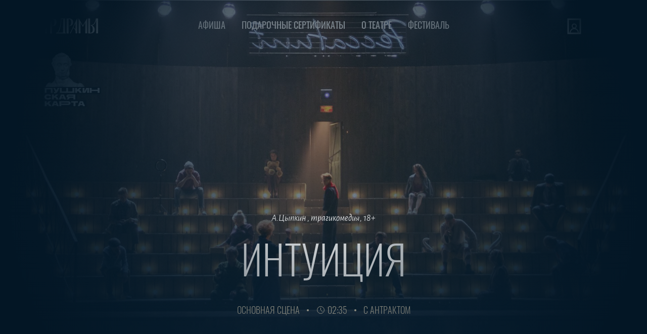

--- FILE ---
content_type: text/html; charset=UTF-8
request_url: https://altdrama.ru/poster/Intuicija
body_size: 18268
content:
<!DOCTYPE html>
<html lang="ru">
<head>
    <!-- Google Tag Manager -->
        <!-- End Google Tag Manager -->
    <!-- VK Pixel -->
        <noscript><img src="https://vk.com/rtrg?p=VK-RTRG-1652798-1C5jx" style="position:fixed; left:-999px;" alt=""/></noscript>
    <!-- End VK Pixel -->

    
    <meta charset="UTF-8">
    <meta name="viewport" content="width=device-width, initial-scale=1.0, minimum-scale=1.0">
    <meta name="format-detection" content="telephone=no">
    <title>Интуиция</title>
            <link rel="apple-touch-icon" sizes="180x180" href="/images/favicon/apple-touch-icon.png">
    <link rel="icon" type="image/png" sizes="32x32" href="/images/favicon/favicon-32x32.png">
    <link rel="icon" type="image/png" sizes="16x16" href="/images/favicon/favicon-16x16.png">
    <link rel="manifest" href="/images/favicon/site.webmanifest">
    <link rel="shortcut icon" href="/images/favicon/favicon.ico">
    <meta name="apple-mobile-web-app-title" content="Театр драмы">
    <meta name="application-name" content="Театр драмы">
    <meta name="msapplication-TileColor" content="#ffffff">
    <meta name="msapplication-config" content="/images/favicon/browserconfig.xml">
    <meta name="theme-color" content="#ffffff">

    <meta property="og:title" content="Интуиция" />
    <meta property="og:description" content="" />
    <meta property="og:url" content="https://altdrama.ru:443/poster/Intuicija" />
    <meta property="og:type" content="website" />
    <meta property="og:image" content="https://altdrama.ru:443/upload/iblock/a27/p3ptjbe11x3w1styj3fbzofz007jgdqe.jpg" />
            <meta http-equiv="Content-Type" content="text/html; charset=UTF-8" />
<link href="/css/style.css?1759777844146137" type="text/css"  data-template-style="true"  rel="stylesheet" />
</head>
<body class="page">
<!-- Google Tag Manager (noscript) -->
<noscript>
    <iframe src="https://www.googletagmanager.com/ns.html?id=GTM-NP6R6LF"
            height="0" width="0" style="display:none;visibility:hidden"></iframe>
</noscript>
<!-- End Google Tag Manager (noscript) -->
<div id="panel"></div>

<div class="preloader preloader--show js-preloader">
    <svg class="icon icon--logo-full preloader__logo" aria-hidden="true" focusable="false">
        <use xlink:href="/images/svg-symbols.svg#logo-full"></use>
    </svg>
</div>
<div class="page__cookie cookie js-cookie" hidden>
    <div class="cookie__wrapper">
        <div class="cookie__desc">Просматривая этот сайт, вы&nbsp;соглашаетесь<br>с&nbsp;нашей политикой
            конфиденциальности
        </div>
        <button class="cookie__close close js-close" arial-label="Закрыть">
            <svg class="icon icon--close close__icon" aria-hidden="true" focusable="false">
                <use xlink:href="/images/svg-symbols.svg#close"></use>
            </svg>
        </button>
    </div>
    <button class="version js-version cookie__version">Версия для слабовидящих</button>
</div>
<header class="page__header header js-header header--secondary">
    <div class="header__row page__container">
        <div class="header__cell header__cell--logo"><a class="header__logo" href="/" aria-label="Театр драмы">
                <svg class="icon icon--logo header__logo-icon" aria-hidden="true" focusable="false">
                    <use xlink:href="/images/svg-symbols.svg#logo"></use>
                </svg>
            </a>
        </div>
        <div class="header__cell header__cell--nav">
            <nav class="header__nav">
            
    <a class="header__nav-item header__nav-item--playbill"  href="/poster/"
       aria-label="Афиша">
                    <svg class="icon icon--playbill header__nav-item-icon">
                <path d="M39.4,5h-5v3h-3V5h-22v3h-3V5h-5v4v2v24h38V11h0V5z M37.4,33h-34V11h34V33z"></path>
                <text class="js-today-date" x="50%" y="22" dominant-baseline="middle" text-anchor="middle"></text>
            </svg>
                <span class="header__nav-item-label">Афиша</span>
    </a>
    <a class="header__nav-item header__nav-item--playbill"  href="/certificates/"
       aria-label="Подарочные сертификаты">
                <span class="header__nav-item-label">Подарочные сертификаты</span>
    </a>
    <a class="header__nav-item header__nav-item--playbill"  href="/about/"
       aria-label="О театре">
                <span class="header__nav-item-label">О театре</span>
    </a>
    <a class="header__nav-item header__nav-item--playbill" target="_blank"  href="https://shukshinfestival.ru/"
       aria-label="Фестиваль">
                <span class="header__nav-item-label">Фестиваль</span>
    </a>

            </nav>
        </div>
        <div class="header__cell">
            <div class="header__personal header__personal--not-authorized">
                <a class="header__personal-item header__personal-item--login" href="/personal/auth.php"
                   aria-label="Войти">
                    <svg class="icon icon--personal header__personal-item-icon" aria-hidden="true" focusable="false">
                        <use xlink:href="/images/svg-symbols.svg#personal"></use>
                    </svg>
                    <span class="header__personal-item-label">Войти</span>
                </a>
                <a class="header__personal-item" href="/personal/auth.php?signUp">
                    <span class="header__personal-item-label">Зарегистрироваться</span>
                </a>
            </div>
            <div class="header__personal header__personal--authorized">
                <a class="header__personal-item header__personal-item--login" href="/personal/"
                   aria-label="Личный кабинет">
                    <svg class="icon icon--personal header__personal-item-icon" aria-hidden="true" focusable="false">
                        <use xlink:href="/images/svg-symbols.svg#personal"></use>
                    </svg>
                    <span class="header__personal-item-label">Личный кабинет</span>
                </a>
            </div>
            <div class="menu">
                <button class="menu__burger no-animate js-menu" aria-label="Открыть меню"><span aria-hidden="true"></span></button>
                <div class="menu__body" hidden="hidden">
                    <div class="menu__layer"></div>
                    <div class="page__container">
                        <div class="page__wrapper">
                            <div class="page__inner">
                                <div class="menu__grid">
                                    <div class="menu__personal menu__personal--not-authorized">
                                        <a class="menu__personal-item" href="/personal/auth.php">Войти</a>
                                        <a class="menu__personal-item" href="/personal/auth.php?signUp">Зарегистрироваться</a>
                                    </div>
                                    <div class="menu__personal menu__personal--authorized">
                                        <a class="menu__personal-item" href="/personal/">Личный кабинет</a>
                                    </div>
                                    <nav class="menu__nav">
                                            <a class="menu__nav-item"  href="/poster/">Афиша</a>
    <a class="menu__nav-item"  href="/about/">О театре</a>
    <a class="menu__nav-item" target="_blank"  href="https://shukshinfestival.ru/">Фестиваль</a>
    <a class="menu__nav-item"  href="/repertoire/">Репертуар</a>
    <a class="menu__nav-item"  href="/news/">Новости</a>
    <a class="menu__nav-item"  href="/contacts/">Контакты</a>

                                    </nav>
                                    <nav class="menu__nav menu__nav--secondary" aria-labelledby="nav-title-1">
                                        <a class="menu__nav-item"  href="/about/history/">История театра</a>
    <a class="menu__nav-item"  href="/projects/">Проекты и услуги</a>
    <a class="menu__nav-item"  href="/about/documents/">Документы</a>
    <a class="menu__nav-item"  href="/about/teams/">Коллектив</a>
    <a class="menu__nav-item"  href="/about/press-kit/">Пресс-кит</a>
    <a class="menu__nav-item"  href="/about/press/">Пресса о нас</a>
    <a class="menu__nav-item"  href="/about/shukshin/">Шукшин и театр</a>

                                    </nav>
                                    <nav class="menu__nav menu__nav--secondary" aria-labelledby="nav-title-2">
                                        <a class="menu__nav-item"  href="/certificates/">Подарочные сертификаты</a>
    <a class="menu__nav-item"  href="/season-tickets/">Абонементы</a>
    <a class="menu__nav-item"  href="/service/rules/">Правила поведения</a>
    <a class="menu__nav-item"  href="/service/terms/">Покупка и возврат билетов</a>
    <a class="menu__nav-item"  href="/service/info/">Независимая оценка</a>
    <a class="menu__nav-item"  href="/barrier-free/">Доступная среда</a>
    <a class="menu__nav-item"  href="/about/questions/">Задать вопрос</a>
    <a class="menu__nav-item"  href="/vacancy/">Вакансии</a>

                                    </nav>
                                    <div class="menu__footer"><a class="menu__tel" href="tel:+7(3852)36-97-13">+7(3852)
                                            36-97-13</a>
                                        <div class="soc menu__soc" aria-labelledby="soc-title">
                                            <div class="vh" id="soc-title">Мы в социальных сетях</div>
                                            <ul class="soc__list">
                                                <li class="soc__item">
                                                    <a href="https://vk.com/altdrama" aria-label="ВКонтакте">
                                                        <svg class="icon icon--vk soc__icon" aria-hidden="true"
                                                             focusable="false">
                                                            <use xlink:href="/images/svg-symbols.svg#vk"></use>
                                                        </svg>
                                                    </a>
                                                </li>
                                                <li class="soc__item">
                                                    <a href="https://ok.ru/altdrama" aria-label="Одноклассники">
                                                        <svg class="icon icon--ok soc__icon" aria-hidden="true"
                                                             focusable="false">
                                                            <use xlink:href="/images/svg-symbols.svg#ok"></use>
                                                        </svg>
                                                    </a>
                                                </li>
                                                <li class="soc__item">
                                                    <a href="https://www.youtube.com/user/AltDramaTheatre"
                                                       aria-label="Ютуб">
                                                        <svg class="icon icon--yt soc__icon" aria-hidden="true"
                                                             focusable="false">
                                                            <use xlink:href="/images/svg-symbols.svg#yt"></use>
                                                        </svg>
                                                    </a>
                                                </li>
                                            </ul>
                                        </div>
                                    </div>
                                </div>
                            </div>
                        </div>
                    </div>
                </div>
            </div>
        </div>
    </div>
</header>
<main class="page__main ">
<div class="promo promo--show-detail ">
    <div class="page__container">
        <div class="page__wrapper">
            <div class="page__inner" itemscope itemtype="http://schema.org/ImageObject">
                <div class="promo__cover">
                    <picture>
                        <source srcset="/upload/iblock/a27/p3ptjbe11x3w1styj3fbzofz007jgdqe.jpg"
                                media="(min-width: 768px)"/> <!--horizontal-->
                        <source srcset="/upload/iblock/c62/fzvict4w7psbl7ydekjymu0mdxxq8qsd.jpg"/> <!-- vertical -->
                        <img src="/upload/iblock/a27/p3ptjbe11x3w1styj3fbzofz007jgdqe.jpg" alt="" itemprop="contentUrl" /> <!--horizontal-->
                    </picture>
                </div>
                <div class="promo__desc">
                                        <div class="promo__subtitle" itemprop="description">А.Цыпкин                        , трагикомедия, 18+
                    </div>
                    <h1 class="promo__title" itemprop="name">Интуиция</h1>
                    <div class="promo__about">
                                                    <div class="h6 promo__about-item promo__about-item--scene">основная сцена</div>
                                                <div class="h6 promo__about-item promo__about-item--dur">02:35</div>
                        <div class="h6 promo__about-item">С антрактом</div>
                    </div>
                </div>
            </div>
        </div>
    </div>
</div>
    <div class="page__bg-primary">
        <div class="slider slider--regular js-show-dates slider--show-dates slider--nav-translucent" data-slides="4">
            <div class="slider__wrapper">
                <div class="swiper-container">
                    <div class="swiper-wrapper">
                                                    <div class="swiper-slide">
                                <div class="show-date">
                                    <div class="js-show-date-day show-date__day">Вторник</div>
                                    <div class="h5 show-date__date">17 февраля </div>
                                    <div class="h5 show-date__time">18:30</div>
                                                                            <div class="js-show-date-btn">
                                            <div class="show-date__btn">
                                                                                                    <div class="show-date__sold">билетов нет</div>
                                                                                            </div>
                                                                                    </div>
                                                                    </div>
                            </div>
                                                    <div class="swiper-slide">
                                <div class="show-date">
                                    <div class="js-show-date-day show-date__day">Вторник</div>
                                    <div class="h5 show-date__date">10 марта </div>
                                    <div class="h5 show-date__time">18:30</div>
                                                                            <div class="js-show-date-btn">
                                            <div class="show-date__btn">
                                                                                                    <div class="show-date__sold">билетов нет</div>
                                                                                            </div>
                                                                                    </div>
                                                                    </div>
                            </div>
                                            </div>
                </div>
                <button class="swiper-button-prev" type="button">
                    <svg class="icon icon--arrow-left" aria-hidden="true" focusable="false">
                        <use xlink:href="/images/svg-symbols.svg#arrow-left"></use>
                    </svg>
                </button>
                <button class="swiper-button-next" type="button">
                    <svg class="icon icon--arrow-right" aria-hidden="true" focusable="false">
                        <use xlink:href="/images/svg-symbols.svg#arrow-right"></use>
                    </svg>
                </button>
            </div>
        </div>
    </div>
    <section class="section">
    <div class="page__container">
        <div class="page__wrapper">
            <div class="page__inner">
                                                <h2 class="h3 section__title section__title--purple">...смерть всё-таки – стресс, они же понимают, что умерли, но пока не понимают, что дальше...</h2>
                <div class="section__text section__text--purple typography">
                    <p>
                        <p>
	 По замыслу авторов (современный российский писатель и публицист А. Цыпкин и художественный руководитель постановки - популярный артист театра и кино Константин Хабенский), это первая «интерактивная пьеса-рассказ-опрос» с вариативным финалом.&nbsp;
</p>
<p>
	 Спектакль о первых часах на том свете недавно умерших людей. Это монологи очень разных во возрасту и социальному положению людей, которые рассказывают про свою жизнь и о том, как они умерли. У каждого из персонажей есть что-то, что бы они могли сделать иначе, если бы у них было ещё немного времени... А зрителям предстоит сделать выбор - кому этот шанс дать.
</p>
<p align="justify">
 <b>Спектакль:</b>
</p>
<p align="justify">
</p>
<ul>
	<li>
	<p align="justify">
		 Лауреат Пятого всероссийского молодёжного театрального фестиваля им. В.С.Золотухина в номинации «Актёрский ансамбль» (Барнаул, 2023)<br>
	</p>
 </li>
</ul>
<p>
 <b>Премьера состоялась 27 мая 2021 года</b><br>
</p>                    </p>
                </div>
                <ul class="links-list links-list--inline">
                                            <li><a class="link link--vk" href="https://vk.com/topic-3171972_47584297">Обсудить
                                спектакль </a></li>
                                                                <li><a class="link link--doc" target="_blank" href="/upload/iblock/541/54170b13cf40e30879800b1b8ebf8e37.pdf">Cкачать
                                пьесу</a></li>
                                    </ul>
            </div>
        </div>
    </div>
</section>
<div class="section">
    <div class="js-accordion accordion">
                    <div class="js-accordion-item accordion__item">
                <div class="page__container">
                    <div class="page__wrapper">
                        <div class="page__inner">
                            <h2 class="accordion__header">
                                <button class="js-accordion-header h5 accordion__header-btn" aria-expanded="false">
                                    <div>
                                        <span class="accordion__title">галерея</span>&nbsp;
                                        <span class="accordion__count">20</span>
                                    </div>
                                    <svg class="icon icon--arrow-down" aria-hidden="true" focusable="false">
                                        <use xlink:href="/images/svg-symbols.svg#arrow-down"></use>
                                    </svg>
                                </button>
                            </h2>
                        </div>
                    </div>
                </div>
                <div class="js-accordion-content accordion__content" hidden>
                    <div class="slider slider--regular js-show-info-slider slider--accordion slider--accordion--2 slider--nav-translucent">
                        <div class="slider__wrapper">
                            <div class="swiper-container">
                                <div class="swiper-wrapper">
                                                                            <div class="swiper-slide">
                                            <div class="foto">
                                                <img class="foto__img" src="/upload/iblock/737/737892ba4c07ab8fdffb1436280f9d1c.jpg" alt="">
                                            </div>
                                        </div>
                                                                            <div class="swiper-slide">
                                            <div class="foto">
                                                <img class="foto__img" src="/upload/iblock/06c/06c914479531535d8b32f52faca40489.jpg" alt="">
                                            </div>
                                        </div>
                                                                            <div class="swiper-slide">
                                            <div class="foto">
                                                <img class="foto__img" src="/upload/iblock/dd0/dd0051c36cd6114e137074ba9eea5f16.jpg" alt="">
                                            </div>
                                        </div>
                                                                            <div class="swiper-slide">
                                            <div class="foto">
                                                <img class="foto__img" src="/upload/iblock/b82/b82f0b8acc3ab42cd955dca9a0a51ff7.jpg" alt="">
                                            </div>
                                        </div>
                                                                            <div class="swiper-slide">
                                            <div class="foto">
                                                <img class="foto__img" src="/upload/iblock/c75/c7599ea4cb6a69d897ef13a065579ef0.jpg" alt="">
                                            </div>
                                        </div>
                                                                            <div class="swiper-slide">
                                            <div class="foto">
                                                <img class="foto__img" src="/upload/iblock/a07/a0784888e0a88472a7c2fcfa190e49a4.jpg" alt="">
                                            </div>
                                        </div>
                                                                            <div class="swiper-slide">
                                            <div class="foto">
                                                <img class="foto__img" src="/upload/iblock/440/440a3c1dd489f1920edb961167abac2d.jpg" alt="">
                                            </div>
                                        </div>
                                                                            <div class="swiper-slide">
                                            <div class="foto">
                                                <img class="foto__img" src="/upload/iblock/332/3328d9535e158ed82ad4332486826909.jpg" alt="">
                                            </div>
                                        </div>
                                                                            <div class="swiper-slide">
                                            <div class="foto">
                                                <img class="foto__img" src="/upload/iblock/8bf/8bf6a8458edeb8532f26cbf7788d6550.jpg" alt="">
                                            </div>
                                        </div>
                                                                            <div class="swiper-slide">
                                            <div class="foto">
                                                <img class="foto__img" src="/upload/iblock/1b5/1b5c3d77f682045fc167de70e15604a7.jpg" alt="">
                                            </div>
                                        </div>
                                                                            <div class="swiper-slide">
                                            <div class="foto">
                                                <img class="foto__img" src="/upload/iblock/80a/80a0926c48e758d546fb5c2144180080.jpg" alt="">
                                            </div>
                                        </div>
                                                                            <div class="swiper-slide">
                                            <div class="foto">
                                                <img class="foto__img" src="/upload/iblock/392/3923b73c1fbf7a0a9cf2cd475beb56bf.jpg" alt="">
                                            </div>
                                        </div>
                                                                            <div class="swiper-slide">
                                            <div class="foto">
                                                <img class="foto__img" src="/upload/iblock/a86/a86133559ae518fa9e02c88a4dc2bfbf.jpg" alt="">
                                            </div>
                                        </div>
                                                                            <div class="swiper-slide">
                                            <div class="foto">
                                                <img class="foto__img" src="/upload/iblock/498/498994d6b90d86633b3b38db1829fcec.jpg" alt="">
                                            </div>
                                        </div>
                                                                            <div class="swiper-slide">
                                            <div class="foto">
                                                <img class="foto__img" src="/upload/iblock/a25/a2582fd3fd994eb6d730b48b18f25cbf.jpg" alt="">
                                            </div>
                                        </div>
                                                                            <div class="swiper-slide">
                                            <div class="foto">
                                                <img class="foto__img" src="/upload/iblock/465/465bf15322a1a9ac759dd82b8926a124.jpg" alt="">
                                            </div>
                                        </div>
                                                                            <div class="swiper-slide">
                                            <div class="foto">
                                                <img class="foto__img" src="/upload/iblock/842/84220248c8fea50f4a09a56b90d95dbc.jpg" alt="">
                                            </div>
                                        </div>
                                                                            <div class="swiper-slide">
                                            <div class="foto">
                                                <img class="foto__img" src="/upload/iblock/ccc/ccc7e68691704eeba7972f478b33801c.jpg" alt="">
                                            </div>
                                        </div>
                                                                            <div class="swiper-slide">
                                            <div class="foto">
                                                <img class="foto__img" src="/upload/iblock/5d6/5d6fee07a0f7b4e696b243b5d0966d99.jpg" alt="">
                                            </div>
                                        </div>
                                                                            <div class="swiper-slide">
                                            <div class="foto">
                                                <img class="foto__img" src="/upload/iblock/0ec/0ec8c5b4ed0c47ea89ebd87c1742e2ff.jpg" alt="">
                                            </div>
                                        </div>
                                                                    </div>
                            </div>
                            <button class="swiper-button-prev" type="button">
                                <svg class="icon icon--arrow-left" aria-hidden="true" focusable="false">
                                    <use xlink:href="/images/svg-symbols.svg#arrow-left"></use>
                                </svg>
                            </button>
                            <button class="swiper-button-next" type="button">
                                <svg class="icon icon--arrow-right" aria-hidden="true" focusable="false">
                                    <use xlink:href="/images/svg-symbols.svg#arrow-right"></use>
                                </svg>
                            </button>
                        </div>
                    </div>
                </div>
            </div>
        
                    <div class="js-accordion-item accordion__item">
                <div class="page__container">
                    <div class="page__wrapper">
                        <div class="page__inner">
                            <h2 class="accordion__header">
                                <button class="js-accordion-header h5 accordion__header-btn" aria-expanded="false">
                                    <div>
                                        <span class="accordion__title">актеры</span>
                                        <span class="accordion__count">16</span>
                                    </div>
                                    <svg class="icon icon--arrow-down" aria-hidden="true" focusable="false">
                                        <use xlink:href="/images/svg-symbols.svg#arrow-down"></use>
                                    </svg>
                                </button>
                            </h2>
                        </div>
                    </div>
                </div>
                <div class="js-accordion-content accordion__content" hidden>
                    <div class="slider slider--regular js-show-people-slider slider--accordion slider--accordion--4 slider--nav-translucent">
                        <div class="slider__wrapper">
                            <div class="swiper-container">
                                <div class="swiper-wrapper">
                                                                            <div class="swiper-slide">
                                            <div class="person person--slider">
                                                <figure class="person__figure">
                                                    <div class="person__face"><img
                                                                src="/upload/iblock/2ee/2ee8121510fccf3c7c9f3fb9e9373b94.jpg" alt="">
                                                    </div>
                                                    <figcaption>
                                                        <a class="stretched-link person__link"
                                                           href="/about/team/anton-kirkov">
                                                            <div class="h5 person__role">Валерий Дунченко - водитель, который украл деньги</div>
                                                            <span class="person__first-name">Антон</span>
                                                            <span class="person__last-name">Кирков</span></a>
                                                    </figcaption>
                                                </figure>
                                            </div>
                                        </div>
                                                                            <div class="swiper-slide">
                                            <div class="person person--slider">
                                                <figure class="person__figure">
                                                    <div class="person__face"><img
                                                                src="/upload/iblock/b93/b938073d7ae40a3bc8842281b7ec4d2c.jpg" alt="">
                                                    </div>
                                                    <figcaption>
                                                        <a class="stretched-link person__link"
                                                           href="/about/team/nikolay-miroshnichenko">
                                                            <div class="h5 person__role">Аркадий Ярцев - не стал футболистом</div>
                                                            <span class="person__first-name">Николай</span>
                                                            <span class="person__last-name">Мирошниченко</span></a>
                                                    </figcaption>
                                                </figure>
                                            </div>
                                        </div>
                                                                            <div class="swiper-slide">
                                            <div class="person person--slider">
                                                <figure class="person__figure">
                                                    <div class="person__face"><img
                                                                src="/upload/iblock/963/963f3256f734299b24cfc7be071ac1bd.jpg" alt="">
                                                    </div>
                                                    <figcaption>
                                                        <a class="stretched-link person__link"
                                                           href="/about/team/eduard-timoshenko">
                                                            <div class="h5 person__role">Борис Озерный - умер во время секса</div>
                                                            <span class="person__first-name">Эдуард</span>
                                                            <span class="person__last-name">Тимошенко</span></a>
                                                    </figcaption>
                                                </figure>
                                            </div>
                                        </div>
                                                                            <div class="swiper-slide">
                                            <div class="person person--slider">
                                                <figure class="person__figure">
                                                    <div class="person__face"><img
                                                                src="/upload/iblock/5a8/5a8c102010f7a7c78fba6d4bb336b41c.jpg" alt="">
                                                    </div>
                                                    <figcaption>
                                                        <a class="stretched-link person__link"
                                                           href="/about/team/nadezhda-tsarinina">
                                                            <div class="h5 person__role">Мария Боголюбская - пережила мужа на 37 лет</div>
                                                            <span class="person__first-name">Надежда</span>
                                                            <span class="person__last-name">Царинина</span></a>
                                                    </figcaption>
                                                </figure>
                                            </div>
                                        </div>
                                                                            <div class="swiper-slide">
                                            <div class="person person--slider">
                                                <figure class="person__figure">
                                                    <div class="person__face"><img
                                                                src="/upload/iblock/3cc/3cc9d9b9c19cd81faab2edbcce927683.jpg" alt="">
                                                    </div>
                                                    <figcaption>
                                                        <a class="stretched-link person__link"
                                                           href="/about/team/galina-zorina">
                                                            <div class="h5 person__role">Вероника Фролова - женщина с болезнью Альцгеймера</div>
                                                            <span class="person__first-name">Галина</span>
                                                            <span class="person__last-name">Зорина</span></a>
                                                    </figcaption>
                                                </figure>
                                            </div>
                                        </div>
                                                                            <div class="swiper-slide">
                                            <div class="person person--slider">
                                                <figure class="person__figure">
                                                    <div class="person__face"><img
                                                                src="/upload/iblock/4ff/4ff45943e8c9b4ad8b17615c99748429.jpg" alt="">
                                                    </div>
                                                    <figcaption>
                                                        <a class="stretched-link person__link"
                                                           href="/about/team/elena-adusheva">
                                                            <div class="h5 person__role">Ольга Петрова - умерла при родах</div>
                                                            <span class="person__first-name">Елена</span>
                                                            <span class="person__last-name">Адушева</span></a>
                                                    </figcaption>
                                                </figure>
                                            </div>
                                        </div>
                                                                            <div class="swiper-slide">
                                            <div class="person person--slider">
                                                <figure class="person__figure">
                                                    <div class="person__face"><img
                                                                src="/upload/iblock/dcc/dccb4749d449ac9b776f3474f0cf2d67.jpg" alt="">
                                                    </div>
                                                    <figcaption>
                                                        <a class="stretched-link person__link"
                                                           href="/about/team/evgeniy">
                                                            <div class="h5 person__role">Егор Матвеев - сбил собаку, сгорел в машине</div>
                                                            <span class="person__first-name">Евгений</span>
                                                            <span class="person__last-name">Бакуменко</span></a>
                                                    </figcaption>
                                                </figure>
                                            </div>
                                        </div>
                                                                            <div class="swiper-slide">
                                            <div class="person person--slider">
                                                <figure class="person__figure">
                                                    <div class="person__face"><img
                                                                src="/upload/iblock/af0/af086dd6dcf2a5391d3285dbefa9e831.jpg" alt="">
                                                    </div>
                                                    <figcaption>
                                                        <a class="stretched-link person__link"
                                                           href="/about/team/anna-bekchanova">
                                                            <div class="h5 person__role">Светлана Рябинкина - умерла во время операции по увеличению груди; Стажер №2</div>
                                                            <span class="person__first-name">Анна</span>
                                                            <span class="person__last-name">Бекчанова</span></a>
                                                    </figcaption>
                                                </figure>
                                            </div>
                                        </div>
                                                                            <div class="swiper-slide">
                                            <div class="person person--slider">
                                                <figure class="person__figure">
                                                    <div class="person__face"><img
                                                                src="/upload/iblock/6ae/qge89cfchqk7prkiwiwjbpbt0g9ofsy8.jpg" alt="">
                                                    </div>
                                                    <figcaption>
                                                        <a class="stretched-link person__link"
                                                           href="/about/team/artem-kazakov">
                                                            <div class="h5 person__role">Стажёр</div>
                                                            <span class="person__first-name">Артём</span>
                                                            <span class="person__last-name">Казаков</span></a>
                                                    </figcaption>
                                                </figure>
                                            </div>
                                        </div>
                                                                            <div class="swiper-slide">
                                            <div class="person person--slider">
                                                <figure class="person__figure">
                                                    <div class="person__face"><img
                                                                src="/upload/iblock/6fe/6fee1d7f3a71e4dd4bb3fe7e12b85d20.jpg" alt="">
                                                    </div>
                                                    <figcaption>
                                                        <a class="stretched-link person__link"
                                                           href="/about/team/lena-kegeleva">
                                                            <div class="h5 person__role">Инструктор</div>
                                                            <span class="person__first-name">Лена</span>
                                                            <span class="person__last-name">Кегелева</span></a>
                                                    </figcaption>
                                                </figure>
                                            </div>
                                        </div>
                                                                            <div class="swiper-slide">
                                            <div class="person person--slider">
                                                <figure class="person__figure">
                                                    <div class="person__face"><img
                                                                src="/upload/iblock/992/992eb2ac009298929d95e8b6bb74e5e1.jpg" alt="">
                                                    </div>
                                                    <figcaption>
                                                        <a class="stretched-link person__link"
                                                           href="/about/team/konstantin">
                                                            <div class="h5 person__role">Сергей Зятько - спас солдата от гранаты</div>
                                                            <span class="person__first-name">Константин</span>
                                                            <span class="person__last-name">Кольцов</span></a>
                                                    </figcaption>
                                                </figure>
                                            </div>
                                        </div>
                                                                            <div class="swiper-slide">
                                            <div class="person person--slider">
                                                <figure class="person__figure">
                                                    <div class="person__face"><img
                                                                src="/upload/iblock/936/936ed33e3157fdd501aeccb124e66c81.jpg" alt="">
                                                    </div>
                                                    <figcaption>
                                                        <a class="stretched-link person__link"
                                                           href="/about/team/tatyana-koroleva">
                                                            <div class="h5 person__role">Вероника Фролова - женщина с болезнью Альцгеймера</div>
                                                            <span class="person__first-name">Татьяна</span>
                                                            <span class="person__last-name">Королёва</span></a>
                                                    </figcaption>
                                                </figure>
                                            </div>
                                        </div>
                                                                            <div class="swiper-slide">
                                            <div class="person person--slider">
                                                <figure class="person__figure">
                                                    <div class="person__face"><img
                                                                src="/upload/iblock/a18/545jdl6xv01xlrm9z5udpkec8zei7t1m.jpg" alt="">
                                                    </div>
                                                    <figcaption>
                                                        <a class="stretched-link person__link"
                                                           href="/about/team/mikhail_menshih">
                                                            <div class="h5 person__role">Денис Роговец - умер, пока снимал селфи</div>
                                                            <span class="person__first-name">Михаил</span>
                                                            <span class="person__last-name">Меньших</span></a>
                                                    </figcaption>
                                                </figure>
                                            </div>
                                        </div>
                                                                            <div class="swiper-slide">
                                            <div class="person person--slider">
                                                <figure class="person__figure">
                                                    <div class="person__face"><img
                                                                src="/upload/iblock/c7a/c7af298218061817564956e1fd1580e9.jpg" alt="">
                                                    </div>
                                                    <figcaption>
                                                        <a class="stretched-link person__link"
                                                           href="/about/team/sergey_1">
                                                            <div class="h5 person__role">Килькин - чиновник, подвел начальника</div>
                                                            <span class="person__first-name">Сергей</span>
                                                            <span class="person__last-name">Рассахань</span></a>
                                                    </figcaption>
                                                </figure>
                                            </div>
                                        </div>
                                                                            <div class="swiper-slide">
                                            <div class="person person--slider">
                                                <figure class="person__figure">
                                                    <div class="person__face"><img
                                                                src="/upload/iblock/45c/45c4fe7cec4726d9ea28dafda97c3dba.jpg" alt="">
                                                    </div>
                                                    <figcaption>
                                                        <a class="stretched-link person__link"
                                                           href="/about/team/gennadiy-tihonov">
                                                            <div class="h5 person__role">Стажёр №2</div>
                                                            <span class="person__first-name">Геннадий</span>
                                                            <span class="person__last-name">Тихонов</span></a>
                                                    </figcaption>
                                                </figure>
                                            </div>
                                        </div>
                                                                            <div class="swiper-slide">
                                            <div class="person person--slider">
                                                <figure class="person__figure">
                                                    <div class="person__face"><img
                                                                src="/upload/iblock/b2d/b2d75abd43e5a70a9116dbf229c3527e.jpg" alt="">
                                                    </div>
                                                    <figcaption>
                                                        <a class="stretched-link person__link"
                                                           href="/about/team/Tolochkin-Konstantin">
                                                            <div class="h5 person__role">Виталик Панфилов - умер от передоза</div>
                                                            <span class="person__first-name">Константин</span>
                                                            <span class="person__last-name">Толочкин</span></a>
                                                    </figcaption>
                                                </figure>
                                            </div>
                                        </div>
                                                                    </div>
                            </div>
                            <button class="swiper-button-prev" type="button">
                                <svg class="icon icon--arrow-left" aria-hidden="true" focusable="false">
                                    <use xlink:href="/images/svg-symbols.svg#arrow-left"></use>
                                </svg>
                            </button>
                            <button class="swiper-button-next" type="button">
                                <svg class="icon icon--arrow-right" aria-hidden="true" focusable="false">
                                    <use xlink:href="/images/svg-symbols.svg#arrow-right"></use>
                                </svg>
                            </button>
                        </div>
                    </div>
                </div>
            </div>
                            <div class="js-accordion-item accordion__item">
                <div class="page__container">
                    <div class="page__wrapper">
                        <div class="page__inner">
                            <h2 class="accordion__header">
                                <button class="js-accordion-header h5 accordion__header-btn" aria-expanded="false">
                                    <div>
                                        <span class="accordion__title">постановочная группа</span>
                                        <span class="accordion__count">9</span>
                                    </div>
                                    <svg class="icon icon--arrow-down" aria-hidden="true" focusable="false">
                                        <use xlink:href="/images/svg-symbols.svg#arrow-down"></use>
                                    </svg>
                                </button>
                            </h2>
                        </div>
                    </div>
                </div>
                <div class="js-accordion-content accordion__content" hidden>
                    <div class="slider slider--regular js-show-people-slider slider--accordion slider--accordion--4 slider--nav-translucent">
                        <div class="slider__wrapper">
                            <div class="swiper-container">
                                <div class="swiper-wrapper">
                                                                            <div class="person swiper-slide">
                                            <figure class="person__figure">
                                                <div class="person__face">
                                                    <img src="/upload/iblock/8fe/8fee81a526c251edd80acef05a12c562.jpeg" alt="">
                                                </div>
                                                <figcaption>
                                                    <a class="stretched-link person__link"
                                                       href="/about/team/konstantin-habenskiy">
                                                        <div class="h5 person__role">Художественный руководитель</div>
                                                        <span class="person__first-name">Константин</span>
                                                        <span class="person__last-name">Хабенский</span>
                                                    </a>
                                                </figcaption>
                                            </figure>
                                        </div>
                                                                            <div class="person swiper-slide">
                                            <figure class="person__figure">
                                                <div class="person__face">
                                                    <img src="/upload/iblock/faf/faf7c905f91e2e8ba29a16ab72825ffe.jpg" alt="">
                                                </div>
                                                <figcaption>
                                                    <a class="stretched-link person__link"
                                                       href="/about/team/danil">
                                                        <div class="h5 person__role">Режиссёр-постановщик</div>
                                                        <span class="person__first-name">Данил</span>
                                                        <span class="person__last-name">Чащин</span>
                                                    </a>
                                                </figcaption>
                                            </figure>
                                        </div>
                                                                        <div class='swiper-slide'>
                                        <div class="person person--mb--red">
                                            <div class="h5 person__role">Художник-постановщик</div>
                                            <span class="person__first-name">Николай</span>
                                            <span class="person__last-name">Симонов</span>
                                        </div>
                                        
                                        <div class="person person--mb--red">
                                            <div class="h5 person__role">Художник по костюмам</div>
                                            <span class="person__first-name">Анна</span>
                                            <span class="person__last-name">Хрусталёва</span>
                                        </div>
                                        
                                        <div class="person person--mb--red">
                                            <div class="h5 person__role">Художник по свету</div>
                                            <span class="person__first-name">Александр</span>
                                            <span class="person__last-name">Сиваев</span>
                                        </div>
                                        </div><div class='swiper-slide'>
                                        <div class="person person--mb--red">
                                            <div class="h5 person__role">Видеохудожник</div>
                                            <span class="person__first-name">Михаил</span>
                                            <span class="person__last-name">Заиканов</span>
                                        </div>
                                        
                                        <div class="person person--mb--red">
                                            <div class="h5 person__role">Режиссёр по пластике</div>
                                            <span class="person__first-name">Николай</span>
                                            <span class="person__last-name">Реутов</span>
                                        </div>
                                        
                                        <div class="person person--mb--red">
                                            <div class="h5 person__role">Помощник режиссёра</div>
                                            <span class="person__first-name">Ольга</span>
                                            <span class="person__last-name">Назаренко</span>
                                        </div>
                                        </div><div class='swiper-slide'>
                                        <div class="person person--mb--red">
                                            <div class="h5 person__role">Помощник режиссёра</div>
                                            <span class="person__first-name">Марина</span>
                                            <span class="person__last-name">Томиловская</span>
                                        </div>
                                        </div>                                </div>
                            </div>
                            <button class="swiper-button-prev" type="button">
                                <svg class="icon icon--arrow-left" aria-hidden="true" focusable="false">
                                    <use xlink:href="/images/svg-symbols.svg#arrow-left"></use>
                                </svg>
                            </button>
                            <button class="swiper-button-next" type="button">
                                <svg class="icon icon--arrow-right" aria-hidden="true" focusable="false">
                                    <use xlink:href="/images/svg-symbols.svg#arrow-right"></use>
                                </svg>
                            </button>
                        </div>
                    </div>
                </div>
            </div>
                            </div>
</div>
<section class="section">
    <div class="page__container">
        <div class="page__wrapper">
            <div class="page__inner">
                <h2 class="h3 section__title section__title--blue">Вам может понравиться</h2>
            </div>
        </div>
    </div>
    <div class="slider slider--regular js-show-slider slider--show">
        <div class="slider__wrapper">
            <div class="swiper-container">
                <div class="swiper-wrapper">
                    
                        <div class="show swiper-slide">
                            <figure class="show__img js-show__img">
                                <img src="/upload/iblock/c4a/0d739ta6wl9y88x2q1nmvhe3nbm848mz.jpg" alt="Не скажу">
                            </figure>
                            <div class="show__content">
                                <div class="show__section">
                                    <time class="h4"
                                          date.datetime="2026-01-28">28 января </time>
                                    <div class="show__day">Среда</div>
                                </div>
                                <div class="show__section show__section--short--1">
                                    <div class="show__type">лирическая комедия, 16+
                                    </div>
                                    <h3 class="show__name">
                                        <a class="stretched-link" tabindex="-1"
                                           href="/poster/Ne-skazhu">Не скажу</a>
                                    </h3>
                                    <a class="btn show__btn" tabindex="-1" href="/poster/Ne-skazhu">Купить
                                        билет</a>
                                </div>
                            </div>
                        </div>
                    
                        <div class="show swiper-slide">
                            <figure class="show__img js-show__img">
                                <img src="/upload/iblock/b88/dosdtbh653vqr3dp01qbistuqgflwd36.jpg" alt="Белая гвардия">
                            </figure>
                            <div class="show__content">
                                <div class="show__section">
                                    <time class="h4"
                                          date.datetime="2026-01-29">29 января </time>
                                    <div class="show__day">Четверг</div>
                                </div>
                                <div class="show__section show__section--short--1">
                                    <div class="show__type">драма, 16+
                                    </div>
                                    <h3 class="show__name">
                                        <a class="stretched-link" tabindex="-1"
                                           href="/poster/Belaja-gvardija">Белая гвардия</a>
                                    </h3>
                                    <a class="btn show__btn" tabindex="-1" href="/poster/Belaja-gvardija">Купить
                                        билет</a>
                                </div>
                            </div>
                        </div>
                    
                        <div class="show swiper-slide">
                            <figure class="show__img js-show__img">
                                <img src="/upload/iblock/a92/a2jgkxh74mmbaacr7287rxzkf9eotwd0.jpg" alt="Феномены">
                            </figure>
                            <div class="show__content">
                                <div class="show__section">
                                    <time class="h4"
                                          date.datetime="2026-01-30">30 января </time>
                                    <div class="show__day">Пятница</div>
                                </div>
                                <div class="show__section show__section--short--1">
                                    <div class="show__type">комедия, 12+
                                    </div>
                                    <h3 class="show__name">
                                        <a class="stretched-link" tabindex="-1"
                                           href="/poster/fenomeny">Феномены</a>
                                    </h3>
                                    <a class="btn show__btn" tabindex="-1" href="/poster/fenomeny">Купить
                                        билет</a>
                                </div>
                            </div>
                        </div>
                    
                        <div class="show swiper-slide">
                            <figure class="show__img js-show__img">
                                <img src="/upload/iblock/428/z5sldzoiauiidkblmvnc5y7sx86439gb.jpg" alt="Барышня-крестьянка">
                            </figure>
                            <div class="show__content">
                                <div class="show__section">
                                    <time class="h4"
                                          date.datetime="2026-01-31">31 января </time>
                                    <div class="show__day">Суббота</div>
                                </div>
                                <div class="show__section show__section--short--1">
                                    <div class="show__type">лирическая комедия, 12+
                                    </div>
                                    <h3 class="show__name">
                                        <a class="stretched-link" tabindex="-1"
                                           href="/poster/baryshnya-krestyanka">Барышня-крестьянка</a>
                                    </h3>
                                    <a class="btn show__btn" tabindex="-1" href="/poster/baryshnya-krestyanka">Купить
                                        билет</a>
                                </div>
                            </div>
                        </div>
                    
                        <div class="show swiper-slide">
                            <figure class="show__img js-show__img">
                                <img src="/upload/iblock/b33/6kf101gj8j27pmqpd74mt8aietsptc2v.jpg" alt="Саша, привет!">
                            </figure>
                            <div class="show__content">
                                <div class="show__section">
                                    <time class="h4"
                                          date.datetime="2026-02-01">01 февраля </time>
                                    <div class="show__day">Воскресенье</div>
                                </div>
                                <div class="show__section show__section--short--1">
                                    <div class="show__type">ненаучная фантастика, 18+
                                    </div>
                                    <h3 class="show__name">
                                        <a class="stretched-link" tabindex="-1"
                                           href="/poster/Sasha-privet">Саша, привет!</a>
                                    </h3>
                                    <a class="btn show__btn" tabindex="-1" href="/poster/Sasha-privet">Купить
                                        билет</a>
                                </div>
                            </div>
                        </div>
                    
                        <div class="show swiper-slide">
                            <figure class="show__img js-show__img">
                                <img src="/upload/iblock/ccb/u5wgnsn1rntcrjphgb21bdxy4fdryf8v.jpg" alt="Шинель">
                            </figure>
                            <div class="show__content">
                                <div class="show__section">
                                    <time class="h4"
                                          date.datetime="2026-02-04">04 февраля </time>
                                    <div class="show__day">Среда</div>
                                </div>
                                <div class="show__section show__section--short--1">
                                    <div class="show__type">Танец маленького человека, 12+
                                    </div>
                                    <h3 class="show__name">
                                        <a class="stretched-link" tabindex="-1"
                                           href="/poster/Shinel">Шинель</a>
                                    </h3>
                                    <a class="btn show__btn" tabindex="-1" href="/poster/Shinel">Купить
                                        билет</a>
                                </div>
                            </div>
                        </div>
                    
                        <div class="show swiper-slide">
                            <figure class="show__img js-show__img">
                                <img src="/upload/iblock/702/kx8u1gl5vlufy41diqy9wqs2vrszkbau.jpg" alt="Авиатор">
                            </figure>
                            <div class="show__content">
                                <div class="show__section">
                                    <time class="h4"
                                          date.datetime="2026-02-05">05 февраля </time>
                                    <div class="show__day">Четверг</div>
                                </div>
                                <div class="show__section show__section--short--1">
                                    <div class="show__type">драма, 16+
                                    </div>
                                    <h3 class="show__name">
                                        <a class="stretched-link" tabindex="-1"
                                           href="/poster/Aviator">Авиатор</a>
                                    </h3>
                                    <a class="btn show__btn" tabindex="-1" href="/poster/Aviator">Купить
                                        билет</a>
                                </div>
                            </div>
                        </div>
                    
                        <div class="show swiper-slide">
                            <figure class="show__img js-show__img">
                                <img src="/upload/iblock/428/z5sldzoiauiidkblmvnc5y7sx86439gb.jpg" alt="Барышня-крестьянка">
                            </figure>
                            <div class="show__content">
                                <div class="show__section">
                                    <time class="h4"
                                          date.datetime="2026-02-06">06 февраля </time>
                                    <div class="show__day">Пятница</div>
                                </div>
                                <div class="show__section show__section--short--1">
                                    <div class="show__type">лирическая комедия, 12+
                                    </div>
                                    <h3 class="show__name">
                                        <a class="stretched-link" tabindex="-1"
                                           href="/poster/baryshnya-krestyanka">Барышня-крестьянка</a>
                                    </h3>
                                    <a class="btn show__btn" tabindex="-1" href="/poster/baryshnya-krestyanka">Купить
                                        билет</a>
                                </div>
                            </div>
                        </div>
                    
                        <div class="show swiper-slide">
                            <figure class="show__img js-show__img">
                                <img src="/upload/iblock/9f4/9f4317eb1fa43b94aba082805a14bec1.jpg" alt="Укрощение строптивой">
                            </figure>
                            <div class="show__content">
                                <div class="show__section">
                                    <time class="h4"
                                          date.datetime="2026-02-07">07 февраля </time>
                                    <div class="show__day">Суббота</div>
                                </div>
                                <div class="show__section show__section--short--1">
                                    <div class="show__type">комедия в 2-х действиях (упражнения в прекрасном), 16+
                                    </div>
                                    <h3 class="show__name">
                                        <a class="stretched-link" tabindex="-1"
                                           href="/poster/ukroshchenie-stroptivoy">Укрощение строптивой</a>
                                    </h3>
                                    <a class="btn show__btn" tabindex="-1" href="/poster/ukroshchenie-stroptivoy">Купить
                                        билет</a>
                                </div>
                            </div>
                        </div>
                    
                        <div class="show swiper-slide">
                            <figure class="show__img js-show__img">
                                <img src="/upload/iblock/847/3or73uv2h2jf3d1ht0x2x00mibrj6ro2.jpg" alt="Король Лир">
                            </figure>
                            <div class="show__content">
                                <div class="show__section">
                                    <time class="h4"
                                          date.datetime="2026-02-08">08 февраля </time>
                                    <div class="show__day">Воскресенье</div>
                                </div>
                                <div class="show__section show__section--short--1">
                                    <div class="show__type">трагедия, 16+
                                    </div>
                                    <h3 class="show__name">
                                        <a class="stretched-link" tabindex="-1"
                                           href="/poster/Korol-Lir">Король Лир</a>
                                    </h3>
                                    <a class="btn show__btn" tabindex="-1" href="/poster/Korol-Lir">Купить
                                        билет</a>
                                </div>
                            </div>
                        </div>
                    
                        <div class="show swiper-slide">
                            <figure class="show__img js-show__img">
                                <img src="/upload/iblock/d5d/9orib4u1t71qz4wawm6aaf9h5ur56grk.jpg" alt="Антигона">
                            </figure>
                            <div class="show__content">
                                <div class="show__section">
                                    <time class="h4"
                                          date.datetime="2026-02-12">12 февраля </time>
                                    <div class="show__day">Четверг</div>
                                </div>
                                <div class="show__section show__section--short--1">
                                    <div class="show__type">трагедия, 16+
                                    </div>
                                    <h3 class="show__name">
                                        <a class="stretched-link" tabindex="-1"
                                           href="/poster/Antigona">Антигона</a>
                                    </h3>
                                    <a class="btn show__btn" tabindex="-1" href="/poster/Antigona">Купить
                                        билет</a>
                                </div>
                            </div>
                        </div>
                    
                        <div class="show swiper-slide">
                            <figure class="show__img js-show__img">
                                <img src="/upload/iblock/a92/a2jgkxh74mmbaacr7287rxzkf9eotwd0.jpg" alt="Феномены">
                            </figure>
                            <div class="show__content">
                                <div class="show__section">
                                    <time class="h4"
                                          date.datetime="2026-02-13">13 февраля </time>
                                    <div class="show__day">Пятница</div>
                                </div>
                                <div class="show__section show__section--short--1">
                                    <div class="show__type">комедия, 12+
                                    </div>
                                    <h3 class="show__name">
                                        <a class="stretched-link" tabindex="-1"
                                           href="/poster/fenomeny">Феномены</a>
                                    </h3>
                                    <a class="btn show__btn" tabindex="-1" href="/poster/fenomeny">Купить
                                        билет</a>
                                </div>
                            </div>
                        </div>
                    
                        <div class="show swiper-slide">
                            <figure class="show__img js-show__img">
                                <img src="/upload/iblock/b88/dosdtbh653vqr3dp01qbistuqgflwd36.jpg" alt="Белая гвардия">
                            </figure>
                            <div class="show__content">
                                <div class="show__section">
                                    <time class="h4"
                                          date.datetime="2026-02-14">14 февраля </time>
                                    <div class="show__day">Суббота</div>
                                </div>
                                <div class="show__section show__section--short--1">
                                    <div class="show__type">драма, 16+
                                    </div>
                                    <h3 class="show__name">
                                        <a class="stretched-link" tabindex="-1"
                                           href="/poster/Belaja-gvardija">Белая гвардия</a>
                                    </h3>
                                    <a class="btn show__btn" tabindex="-1" href="/poster/Belaja-gvardija">Купить
                                        билет</a>
                                </div>
                            </div>
                        </div>
                    
                        <div class="show swiper-slide">
                            <figure class="show__img js-show__img">
                                <img src="/upload/iblock/802/3tr293m0ui7cml4z9ae22odqiq1a6jak.jpg" alt="Время женщин">
                            </figure>
                            <div class="show__content">
                                <div class="show__section">
                                    <time class="h4"
                                          date.datetime="2026-02-15">15 февраля </time>
                                    <div class="show__day">Воскресенье</div>
                                </div>
                                <div class="show__section show__section--short--1">
                                    <div class="show__type">драма, 16+
                                    </div>
                                    <h3 class="show__name">
                                        <a class="stretched-link" tabindex="-1"
                                           href="/poster/vremya-zhenshchin">Время женщин</a>
                                    </h3>
                                    <a class="btn show__btn" tabindex="-1" href="/poster/vremya-zhenshchin">Купить
                                        билет</a>
                                </div>
                            </div>
                        </div>
                    
                        <div class="show swiper-slide">
                            <figure class="show__img js-show__img">
                                <img src="/upload/iblock/a16/p5ahi5970s1lilpja7bet2i81khfhlkp.jpg" alt="А в доме том солдата ждут">
                            </figure>
                            <div class="show__content">
                                <div class="show__section">
                                    <time class="h4"
                                          date.datetime="2026-02-17">17 февраля </time>
                                    <div class="show__day">Вторник</div>
                                </div>
                                <div class="show__section show__section--short--1">
                                    <div class="show__type">вербатим, 12+
                                    </div>
                                    <h3 class="show__name">
                                        <a class="stretched-link" tabindex="-1"
                                           href="/poster/A-v-dome-tom-soldata-zhdut">А в доме том солдата ждут</a>
                                    </h3>
                                    <a class="btn show__btn" tabindex="-1" href="/poster/A-v-dome-tom-soldata-zhdut">Купить
                                        билет</a>
                                </div>
                            </div>
                        </div>
                    
                        <div class="show swiper-slide">
                            <figure class="show__img js-show__img">
                                <img src="/upload/iblock/a16/p5ahi5970s1lilpja7bet2i81khfhlkp.jpg" alt="А в доме том солдата ждут">
                            </figure>
                            <div class="show__content">
                                <div class="show__section">
                                    <time class="h4"
                                          date.datetime="2026-02-17">17 февраля </time>
                                    <div class="show__day">Вторник</div>
                                </div>
                                <div class="show__section show__section--short--1">
                                    <div class="show__type">вербатим, 12+
                                    </div>
                                    <h3 class="show__name">
                                        <a class="stretched-link" tabindex="-1"
                                           href="/poster/A-v-dome-tom-soldata-zhdut">А в доме том солдата ждут</a>
                                    </h3>
                                    <a class="btn show__btn" tabindex="-1" href="/poster/A-v-dome-tom-soldata-zhdut">Купить
                                        билет</a>
                                </div>
                            </div>
                        </div>
                    
                        <div class="show swiper-slide">
                            <figure class="show__img js-show__img">
                                <img src="/upload/iblock/a27/p3ptjbe11x3w1styj3fbzofz007jgdqe.jpg" alt="Интуиция">
                            </figure>
                            <div class="show__content">
                                <div class="show__section">
                                    <time class="h4"
                                          date.datetime="2026-02-17">17 февраля </time>
                                    <div class="show__day">Вторник</div>
                                </div>
                                <div class="show__section show__section--short--1">
                                    <div class="show__type">трагикомедия, 18+
                                    </div>
                                    <h3 class="show__name">
                                        <a class="stretched-link" tabindex="-1"
                                           href="/poster/Intuicija">Интуиция</a>
                                    </h3>
                                    <a class="btn show__btn" tabindex="-1" href="/poster/Intuicija">Купить
                                        билет</a>
                                </div>
                            </div>
                        </div>
                    
                        <div class="show swiper-slide">
                            <figure class="show__img js-show__img">
                                <img src="/upload/iblock/a16/p5ahi5970s1lilpja7bet2i81khfhlkp.jpg" alt="А в доме том солдата ждут">
                            </figure>
                            <div class="show__content">
                                <div class="show__section">
                                    <time class="h4"
                                          date.datetime="2026-02-18">18 февраля </time>
                                    <div class="show__day">Среда</div>
                                </div>
                                <div class="show__section show__section--short--1">
                                    <div class="show__type">вербатим, 12+
                                    </div>
                                    <h3 class="show__name">
                                        <a class="stretched-link" tabindex="-1"
                                           href="/poster/A-v-dome-tom-soldata-zhdut">А в доме том солдата ждут</a>
                                    </h3>
                                    <a class="btn show__btn" tabindex="-1" href="/poster/A-v-dome-tom-soldata-zhdut">Купить
                                        билет</a>
                                </div>
                            </div>
                        </div>
                    
                        <div class="show swiper-slide">
                            <figure class="show__img js-show__img">
                                <img src="/upload/iblock/a16/p5ahi5970s1lilpja7bet2i81khfhlkp.jpg" alt="А в доме том солдата ждут">
                            </figure>
                            <div class="show__content">
                                <div class="show__section">
                                    <time class="h4"
                                          date.datetime="2026-02-18">18 февраля </time>
                                    <div class="show__day">Среда</div>
                                </div>
                                <div class="show__section show__section--short--1">
                                    <div class="show__type">вербатим, 12+
                                    </div>
                                    <h3 class="show__name">
                                        <a class="stretched-link" tabindex="-1"
                                           href="/poster/A-v-dome-tom-soldata-zhdut">А в доме том солдата ждут</a>
                                    </h3>
                                    <a class="btn show__btn" tabindex="-1" href="/poster/A-v-dome-tom-soldata-zhdut">Купить
                                        билет</a>
                                </div>
                            </div>
                        </div>
                    
                        <div class="show swiper-slide">
                            <figure class="show__img js-show__img">
                                <img src="/upload/iblock/a16/p5ahi5970s1lilpja7bet2i81khfhlkp.jpg" alt="А в доме том солдата ждут">
                            </figure>
                            <div class="show__content">
                                <div class="show__section">
                                    <time class="h4"
                                          date.datetime="2026-02-18">18 февраля </time>
                                    <div class="show__day">Среда</div>
                                </div>
                                <div class="show__section show__section--short--1">
                                    <div class="show__type">вербатим, 12+
                                    </div>
                                    <h3 class="show__name">
                                        <a class="stretched-link" tabindex="-1"
                                           href="/poster/A-v-dome-tom-soldata-zhdut">А в доме том солдата ждут</a>
                                    </h3>
                                    <a class="btn show__btn" tabindex="-1" href="/poster/A-v-dome-tom-soldata-zhdut">Купить
                                        билет</a>
                                </div>
                            </div>
                        </div>
                    
                        <div class="show swiper-slide">
                            <figure class="show__img js-show__img">
                                <img src="/upload/iblock/c31/c310f05d989da53a9ef2035ef5de5e25.jpg" alt="Кроткая">
                            </figure>
                            <div class="show__content">
                                <div class="show__section">
                                    <time class="h4"
                                          date.datetime="2026-02-19">19 февраля </time>
                                    <div class="show__day">Четверг</div>
                                </div>
                                <div class="show__section show__section--short--1">
                                    <div class="show__type">драма, 16+
                                    </div>
                                    <h3 class="show__name">
                                        <a class="stretched-link" tabindex="-1"
                                           href="/poster/krotkaya">Кроткая</a>
                                    </h3>
                                    <a class="btn show__btn" tabindex="-1" href="/poster/krotkaya">Купить
                                        билет</a>
                                </div>
                            </div>
                        </div>
                    
                        <div class="show swiper-slide">
                            <figure class="show__img js-show__img">
                                <img src="/upload/iblock/f82/a9cip1szivizk14xpqx8p076lpip8jj7.jpg" alt="Сильвия">
                            </figure>
                            <div class="show__content">
                                <div class="show__section">
                                    <time class="h4"
                                          date.datetime="2026-02-20">20 февраля </time>
                                    <div class="show__day">Пятница</div>
                                </div>
                                <div class="show__section show__section--short--1">
                                    <div class="show__type">лирическая комедия, 16+
                                    </div>
                                    <h3 class="show__name">
                                        <a class="stretched-link" tabindex="-1"
                                           href="/poster/Silvija">Сильвия</a>
                                    </h3>
                                    <a class="btn show__btn" tabindex="-1" href="/poster/Silvija">Купить
                                        билет</a>
                                </div>
                            </div>
                        </div>
                    
                        <div class="show swiper-slide">
                            <figure class="show__img js-show__img">
                                <img src="/upload/iblock/cbf/5w4ccrmusuepsw7174u0q7rf4ewho140.jpg" alt="Идиот">
                            </figure>
                            <div class="show__content">
                                <div class="show__section">
                                    <time class="h4"
                                          date.datetime="2026-02-21">21 февраля </time>
                                    <div class="show__day">Суббота</div>
                                </div>
                                <div class="show__section show__section--short--1">
                                    <div class="show__type">Сон смешного человека, 16+
                                    </div>
                                    <h3 class="show__name">
                                        <a class="stretched-link" tabindex="-1"
                                           href="/poster/Idiot">Идиот</a>
                                    </h3>
                                    <a class="btn show__btn" tabindex="-1" href="/poster/Idiot">Купить
                                        билет</a>
                                </div>
                            </div>
                        </div>
                    
                        <div class="show swiper-slide">
                            <figure class="show__img js-show__img">
                                <img src="/upload/iblock/cbf/5w4ccrmusuepsw7174u0q7rf4ewho140.jpg" alt="Идиот">
                            </figure>
                            <div class="show__content">
                                <div class="show__section">
                                    <time class="h4"
                                          date.datetime="2026-02-22">22 февраля </time>
                                    <div class="show__day">Воскресенье</div>
                                </div>
                                <div class="show__section show__section--short--1">
                                    <div class="show__type">Сон смешного человека, 16+
                                    </div>
                                    <h3 class="show__name">
                                        <a class="stretched-link" tabindex="-1"
                                           href="/poster/Idiot">Идиот</a>
                                    </h3>
                                    <a class="btn show__btn" tabindex="-1" href="/poster/Idiot">Купить
                                        билет</a>
                                </div>
                            </div>
                        </div>
                    
                        <div class="show swiper-slide">
                            <figure class="show__img js-show__img">
                                <img src="/upload/iblock/4ee/0clpjzf1gs2zk2du4ttfecvs8oxqy5pd.jpg" alt="Чужой ребёнок">
                            </figure>
                            <div class="show__content">
                                <div class="show__section">
                                    <time class="h4"
                                          date.datetime="2026-02-23">23 февраля </time>
                                    <div class="show__day">Понедельник</div>
                                </div>
                                <div class="show__section show__section--short--1">
                                    <div class="show__type">комедия, 16+
                                    </div>
                                    <h3 class="show__name">
                                        <a class="stretched-link" tabindex="-1"
                                           href="/poster/Chuzhoj-rebjonok">Чужой ребёнок</a>
                                    </h3>
                                    <a class="btn show__btn" tabindex="-1" href="/poster/Chuzhoj-rebjonok">Купить
                                        билет</a>
                                </div>
                            </div>
                        </div>
                    
                        <div class="show swiper-slide">
                            <figure class="show__img js-show__img">
                                <img src="/upload/iblock/0af/0af3028aa987451005a10e27c71cc64d.jpg" alt="Бесприданница">
                            </figure>
                            <div class="show__content">
                                <div class="show__section">
                                    <time class="h4"
                                          date.datetime="2026-02-26">26 февраля </time>
                                    <div class="show__day">Четверг</div>
                                </div>
                                <div class="show__section show__section--short--1">
                                    <div class="show__type">драма, 16+
                                    </div>
                                    <h3 class="show__name">
                                        <a class="stretched-link" tabindex="-1"
                                           href="/poster/bespridannitsa">Бесприданница</a>
                                    </h3>
                                    <a class="btn show__btn" tabindex="-1" href="/poster/bespridannitsa">Купить
                                        билет</a>
                                </div>
                            </div>
                        </div>
                    
                        <div class="show swiper-slide">
                            <figure class="show__img js-show__img">
                                <img src="/upload/iblock/610/mp5up7thctddrs8kb6lpdb1i7vguhbr5.jpg" alt="Домик для царя зверей">
                            </figure>
                            <div class="show__content">
                                <div class="show__section">
                                    <time class="h4"
                                          date.datetime="2026-02-27">27 февраля </time>
                                    <div class="show__day">Пятница</div>
                                </div>
                                <div class="show__section show__section--short--1">
                                    <div class="show__type">сказка, 0+
                                    </div>
                                    <h3 class="show__name">
                                        <a class="stretched-link" tabindex="-1"
                                           href="/poster/Domik-dlja-carja-zverej">Домик для царя зверей</a>
                                    </h3>
                                    <a class="btn show__btn" tabindex="-1" href="/poster/Domik-dlja-carja-zverej">Купить
                                        билет</a>
                                </div>
                            </div>
                        </div>
                    
                        <div class="show swiper-slide">
                            <figure class="show__img js-show__img">
                                <img src="/upload/iblock/610/mp5up7thctddrs8kb6lpdb1i7vguhbr5.jpg" alt="Домик для царя зверей">
                            </figure>
                            <div class="show__content">
                                <div class="show__section">
                                    <time class="h4"
                                          date.datetime="2026-02-27">27 февраля </time>
                                    <div class="show__day">Пятница</div>
                                </div>
                                <div class="show__section show__section--short--1">
                                    <div class="show__type">сказка, 0+
                                    </div>
                                    <h3 class="show__name">
                                        <a class="stretched-link" tabindex="-1"
                                           href="/poster/Domik-dlja-carja-zverej">Домик для царя зверей</a>
                                    </h3>
                                    <a class="btn show__btn" tabindex="-1" href="/poster/Domik-dlja-carja-zverej">Купить
                                        билет</a>
                                </div>
                            </div>
                        </div>
                    
                        <div class="show swiper-slide">
                            <figure class="show__img js-show__img">
                                <img src="/upload/iblock/856/qm82y7lhqd4rr185if8mi9b34n1aooe4.jpg" alt="Квадратура круга (основная сцена)">
                            </figure>
                            <div class="show__content">
                                <div class="show__section">
                                    <time class="h4"
                                          date.datetime="2026-02-27">27 февраля </time>
                                    <div class="show__day">Пятница</div>
                                </div>
                                <div class="show__section show__section--short--1">
                                    <div class="show__type">лирическая комедия, 16+
                                    </div>
                                    <h3 class="show__name">
                                        <a class="stretched-link" tabindex="-1"
                                           href="/poster/kvadratura-kruga-osnovnaja-scena">Квадратура круга (основная сцена)</a>
                                    </h3>
                                    <a class="btn show__btn" tabindex="-1" href="/poster/kvadratura-kruga-osnovnaja-scena">Купить
                                        билет</a>
                                </div>
                            </div>
                        </div>
                    
                        <div class="show swiper-slide">
                            <figure class="show__img js-show__img">
                                <img src="/upload/iblock/610/mp5up7thctddrs8kb6lpdb1i7vguhbr5.jpg" alt="Домик для царя зверей">
                            </figure>
                            <div class="show__content">
                                <div class="show__section">
                                    <time class="h4"
                                          date.datetime="2026-02-28">28 февраля </time>
                                    <div class="show__day">Суббота</div>
                                </div>
                                <div class="show__section show__section--short--1">
                                    <div class="show__type">сказка, 0+
                                    </div>
                                    <h3 class="show__name">
                                        <a class="stretched-link" tabindex="-1"
                                           href="/poster/Domik-dlja-carja-zverej">Домик для царя зверей</a>
                                    </h3>
                                    <a class="btn show__btn" tabindex="-1" href="/poster/Domik-dlja-carja-zverej">Купить
                                        билет</a>
                                </div>
                            </div>
                        </div>
                    
                        <div class="show swiper-slide">
                            <figure class="show__img js-show__img">
                                <img src="/upload/iblock/534/yc95926esmawtcrj2n4x4q9jaeqsq0u5.jpg" alt="Дело Кречинского">
                            </figure>
                            <div class="show__content">
                                <div class="show__section">
                                    <time class="h4"
                                          date.datetime="2026-02-28">28 февраля </time>
                                    <div class="show__day">Суббота</div>
                                </div>
                                <div class="show__section show__section--short--1">
                                    <div class="show__type">комедия, 16+
                                    </div>
                                    <h3 class="show__name">
                                        <a class="stretched-link" tabindex="-1"
                                           href="/poster/Delo-Krechinskogo">Дело Кречинского</a>
                                    </h3>
                                    <a class="btn show__btn" tabindex="-1" href="/poster/Delo-Krechinskogo">Купить
                                        билет</a>
                                </div>
                            </div>
                        </div>
                    
                        <div class="show swiper-slide">
                            <figure class="show__img js-show__img">
                                <img src="/upload/iblock/9f4/9f4317eb1fa43b94aba082805a14bec1.jpg" alt="Укрощение строптивой">
                            </figure>
                            <div class="show__content">
                                <div class="show__section">
                                    <time class="h4"
                                          date.datetime="2026-03-01">01 марта </time>
                                    <div class="show__day">Воскресенье</div>
                                </div>
                                <div class="show__section show__section--short--1">
                                    <div class="show__type">комедия в 2-х действиях (упражнения в прекрасном), 16+
                                    </div>
                                    <h3 class="show__name">
                                        <a class="stretched-link" tabindex="-1"
                                           href="/poster/ukroshchenie-stroptivoy">Укрощение строптивой</a>
                                    </h3>
                                    <a class="btn show__btn" tabindex="-1" href="/poster/ukroshchenie-stroptivoy">Купить
                                        билет</a>
                                </div>
                            </div>
                        </div>
                    
                        <div class="show swiper-slide">
                            <figure class="show__img js-show__img">
                                <img src="/upload/iblock/829/jxviferuc7921p0xz1tzz65ifsa6gll2.jpg" alt="Эти свободные бабочки">
                            </figure>
                            <div class="show__content">
                                <div class="show__section">
                                    <time class="h4"
                                          date.datetime="2026-03-05">05 марта </time>
                                    <div class="show__day">Четверг</div>
                                </div>
                                <div class="show__section show__section--short--1">
                                    <div class="show__type">из жизнi имаго, 16+
                                    </div>
                                    <h3 class="show__name">
                                        <a class="stretched-link" tabindex="-1"
                                           href="/poster/eti-svobodnye-babochki">Эти свободные бабочки</a>
                                    </h3>
                                    <a class="btn show__btn" tabindex="-1" href="/poster/eti-svobodnye-babochki">Купить
                                        билет</a>
                                </div>
                            </div>
                        </div>
                    
                        <div class="show swiper-slide">
                            <figure class="show__img js-show__img">
                                <img src="/upload/iblock/702/kx8u1gl5vlufy41diqy9wqs2vrszkbau.jpg" alt="Авиатор">
                            </figure>
                            <div class="show__content">
                                <div class="show__section">
                                    <time class="h4"
                                          date.datetime="2026-03-06">06 марта </time>
                                    <div class="show__day">Пятница</div>
                                </div>
                                <div class="show__section show__section--short--1">
                                    <div class="show__type">драма, 16+
                                    </div>
                                    <h3 class="show__name">
                                        <a class="stretched-link" tabindex="-1"
                                           href="/poster/Aviator">Авиатор</a>
                                    </h3>
                                    <a class="btn show__btn" tabindex="-1" href="/poster/Aviator">Купить
                                        билет</a>
                                </div>
                            </div>
                        </div>
                    
                        <div class="show swiper-slide">
                            <figure class="show__img js-show__img">
                                <img src="/upload/iblock/a92/a2jgkxh74mmbaacr7287rxzkf9eotwd0.jpg" alt="Феномены">
                            </figure>
                            <div class="show__content">
                                <div class="show__section">
                                    <time class="h4"
                                          date.datetime="2026-03-07">07 марта </time>
                                    <div class="show__day">Суббота</div>
                                </div>
                                <div class="show__section show__section--short--1">
                                    <div class="show__type">комедия, 12+
                                    </div>
                                    <h3 class="show__name">
                                        <a class="stretched-link" tabindex="-1"
                                           href="/poster/fenomeny">Феномены</a>
                                    </h3>
                                    <a class="btn show__btn" tabindex="-1" href="/poster/fenomeny">Купить
                                        билет</a>
                                </div>
                            </div>
                        </div>
                    
                        <div class="show swiper-slide">
                            <figure class="show__img js-show__img">
                                <img src="/upload/iblock/f82/a9cip1szivizk14xpqx8p076lpip8jj7.jpg" alt="Сильвия">
                            </figure>
                            <div class="show__content">
                                <div class="show__section">
                                    <time class="h4"
                                          date.datetime="2026-03-08">08 марта </time>
                                    <div class="show__day">Воскресенье</div>
                                </div>
                                <div class="show__section show__section--short--1">
                                    <div class="show__type">лирическая комедия, 16+
                                    </div>
                                    <h3 class="show__name">
                                        <a class="stretched-link" tabindex="-1"
                                           href="/poster/Silvija">Сильвия</a>
                                    </h3>
                                    <a class="btn show__btn" tabindex="-1" href="/poster/Silvija">Купить
                                        билет</a>
                                </div>
                            </div>
                        </div>
                    
                        <div class="show swiper-slide">
                            <figure class="show__img js-show__img">
                                <img src="/upload/iblock/4ee/0clpjzf1gs2zk2du4ttfecvs8oxqy5pd.jpg" alt="Чужой ребёнок">
                            </figure>
                            <div class="show__content">
                                <div class="show__section">
                                    <time class="h4"
                                          date.datetime="2026-03-09">09 марта </time>
                                    <div class="show__day">Понедельник</div>
                                </div>
                                <div class="show__section show__section--short--1">
                                    <div class="show__type">комедия, 16+
                                    </div>
                                    <h3 class="show__name">
                                        <a class="stretched-link" tabindex="-1"
                                           href="/poster/Chuzhoj-rebjonok">Чужой ребёнок</a>
                                    </h3>
                                    <a class="btn show__btn" tabindex="-1" href="/poster/Chuzhoj-rebjonok">Купить
                                        билет</a>
                                </div>
                            </div>
                        </div>
                    
                        <div class="show swiper-slide">
                            <figure class="show__img js-show__img">
                                <img src="/upload/iblock/a27/p3ptjbe11x3w1styj3fbzofz007jgdqe.jpg" alt="Интуиция">
                            </figure>
                            <div class="show__content">
                                <div class="show__section">
                                    <time class="h4"
                                          date.datetime="2026-03-10">10 марта </time>
                                    <div class="show__day">Вторник</div>
                                </div>
                                <div class="show__section show__section--short--1">
                                    <div class="show__type">трагикомедия, 18+
                                    </div>
                                    <h3 class="show__name">
                                        <a class="stretched-link" tabindex="-1"
                                           href="/poster/Intuicija">Интуиция</a>
                                    </h3>
                                    <a class="btn show__btn" tabindex="-1" href="/poster/Intuicija">Купить
                                        билет</a>
                                </div>
                            </div>
                        </div>
                    
                        <div class="show swiper-slide">
                            <figure class="show__img js-show__img">
                                <img src="/upload/iblock/c4a/0d739ta6wl9y88x2q1nmvhe3nbm848mz.jpg" alt="Не скажу">
                            </figure>
                            <div class="show__content">
                                <div class="show__section">
                                    <time class="h4"
                                          date.datetime="2026-03-11">11 марта </time>
                                    <div class="show__day">Среда</div>
                                </div>
                                <div class="show__section show__section--short--1">
                                    <div class="show__type">лирическая комедия, 16+
                                    </div>
                                    <h3 class="show__name">
                                        <a class="stretched-link" tabindex="-1"
                                           href="/poster/Ne-skazhu">Не скажу</a>
                                    </h3>
                                    <a class="btn show__btn" tabindex="-1" href="/poster/Ne-skazhu">Купить
                                        билет</a>
                                </div>
                            </div>
                        </div>
                    
                        <div class="show swiper-slide">
                            <figure class="show__img js-show__img">
                                <img src="/upload/iblock/cbf/5w4ccrmusuepsw7174u0q7rf4ewho140.jpg" alt="Идиот">
                            </figure>
                            <div class="show__content">
                                <div class="show__section">
                                    <time class="h4"
                                          date.datetime="2026-03-12">12 марта </time>
                                    <div class="show__day">Четверг</div>
                                </div>
                                <div class="show__section show__section--short--1">
                                    <div class="show__type">Сон смешного человека, 16+
                                    </div>
                                    <h3 class="show__name">
                                        <a class="stretched-link" tabindex="-1"
                                           href="/poster/Idiot">Идиот</a>
                                    </h3>
                                    <a class="btn show__btn" tabindex="-1" href="/poster/Idiot">Купить
                                        билет</a>
                                </div>
                            </div>
                        </div>
                    
                        <div class="show swiper-slide">
                            <figure class="show__img js-show__img">
                                <img src="/upload/iblock/cbf/5w4ccrmusuepsw7174u0q7rf4ewho140.jpg" alt="Идиот">
                            </figure>
                            <div class="show__content">
                                <div class="show__section">
                                    <time class="h4"
                                          date.datetime="2026-03-13">13 марта </time>
                                    <div class="show__day">Пятница</div>
                                </div>
                                <div class="show__section show__section--short--1">
                                    <div class="show__type">Сон смешного человека, 16+
                                    </div>
                                    <h3 class="show__name">
                                        <a class="stretched-link" tabindex="-1"
                                           href="/poster/Idiot">Идиот</a>
                                    </h3>
                                    <a class="btn show__btn" tabindex="-1" href="/poster/Idiot">Купить
                                        билет</a>
                                </div>
                            </div>
                        </div>
                    
                        <div class="show swiper-slide">
                            <figure class="show__img js-show__img">
                                <img src="/upload/iblock/856/qm82y7lhqd4rr185if8mi9b34n1aooe4.jpg" alt="Квадратура круга (основная сцена)">
                            </figure>
                            <div class="show__content">
                                <div class="show__section">
                                    <time class="h4"
                                          date.datetime="2026-03-14">14 марта </time>
                                    <div class="show__day">Суббота</div>
                                </div>
                                <div class="show__section show__section--short--1">
                                    <div class="show__type">лирическая комедия, 16+
                                    </div>
                                    <h3 class="show__name">
                                        <a class="stretched-link" tabindex="-1"
                                           href="/poster/kvadratura-kruga-osnovnaja-scena">Квадратура круга (основная сцена)</a>
                                    </h3>
                                    <a class="btn show__btn" tabindex="-1" href="/poster/kvadratura-kruga-osnovnaja-scena">Купить
                                        билет</a>
                                </div>
                            </div>
                        </div>
                    
                        <div class="show swiper-slide">
                            <figure class="show__img js-show__img">
                                <img src="/upload/iblock/b88/dosdtbh653vqr3dp01qbistuqgflwd36.jpg" alt="Белая гвардия">
                            </figure>
                            <div class="show__content">
                                <div class="show__section">
                                    <time class="h4"
                                          date.datetime="2026-03-15">15 марта </time>
                                    <div class="show__day">Воскресенье</div>
                                </div>
                                <div class="show__section show__section--short--1">
                                    <div class="show__type">драма, 16+
                                    </div>
                                    <h3 class="show__name">
                                        <a class="stretched-link" tabindex="-1"
                                           href="/poster/Belaja-gvardija">Белая гвардия</a>
                                    </h3>
                                    <a class="btn show__btn" tabindex="-1" href="/poster/Belaja-gvardija">Купить
                                        билет</a>
                                </div>
                            </div>
                        </div>
                    
                        <div class="show swiper-slide">
                            <figure class="show__img js-show__img">
                                <img src="/upload/iblock/74c/74cb39bd5f5bc01fcdd9ef16d9936627.jpg" alt="Пленные духи">
                            </figure>
                            <div class="show__content">
                                <div class="show__section">
                                    <time class="h4"
                                          date.datetime="2026-03-17">17 марта </time>
                                    <div class="show__day">Вторник</div>
                                </div>
                                <div class="show__section show__section--short--1">
                                    <div class="show__type">типа как бы биография, 16+
                                    </div>
                                    <h3 class="show__name">
                                        <a class="stretched-link" tabindex="-1"
                                           href="/poster/plennye-dukhi">Пленные духи</a>
                                    </h3>
                                    <a class="btn show__btn" tabindex="-1" href="/poster/plennye-dukhi">Купить
                                        билет</a>
                                </div>
                            </div>
                        </div>
                    
                        <div class="show swiper-slide">
                            <figure class="show__img js-show__img">
                                <img src="/upload/iblock/ccb/u5wgnsn1rntcrjphgb21bdxy4fdryf8v.jpg" alt="Шинель">
                            </figure>
                            <div class="show__content">
                                <div class="show__section">
                                    <time class="h4"
                                          date.datetime="2026-03-18">18 марта </time>
                                    <div class="show__day">Среда</div>
                                </div>
                                <div class="show__section show__section--short--1">
                                    <div class="show__type">Танец маленького человека, 12+
                                    </div>
                                    <h3 class="show__name">
                                        <a class="stretched-link" tabindex="-1"
                                           href="/poster/Shinel">Шинель</a>
                                    </h3>
                                    <a class="btn show__btn" tabindex="-1" href="/poster/Shinel">Купить
                                        билет</a>
                                </div>
                            </div>
                        </div>
                                    </div>
                <div class="swiper-pagination" aria-hidden="true"></div>
            </div>
            <button class="swiper-button-prev" type="button">
                <svg class="icon icon--arrow-left" aria-hidden="true" focusable="false">
                    <use xlink:href="/images/svg-symbols.svg#arrow-left"></use>
                </svg>
            </button>
            <button class="swiper-button-next" type="button">
                <svg class="icon icon--arrow-right" aria-hidden="true" focusable="false">
                    <use xlink:href="/images/svg-symbols.svg#arrow-right"></use>
                </svg>
            </button>
        </div>
    </div>
</section>
</main>
<footer class="page__footer footer">
    <div class="page__container">
        <div class="page__wrapper">
            <div class="page__inner">
                <div class="footer__grid">
                    <div class="footer__cell">
                        <div class="footer__title">Адрес театра</div>
                        <div class="h5">Барнаул, Молодежная&nbsp;15</div>
                        <a class="footer__map" href="https://yandex.ru/maps/org/1129812565" target="_blank">Показать на
                            карте</a>
                    </div>
                    <nav class="footer__cell footer__nav">
                        <a class="footer__nav-item" href="/certificates/">Подарочные сертификаты</a>
                        <a class="footer__nav-item" href="/season-tickets/">Абонементы</a>
                        <!--                        <a class="footer__nav-item" href="#">Сувенирная продукция </a>-->
                        <a class="footer__nav-item" href="/projects/">Проекты</a>
                        <a class="footer__nav-item" href="/service/rules/">Правила поведения в театре</a>
                        <a class="footer__nav-item" href="/service/terms/">Покупка и возврат билетов</a>
                        <a class="footer__nav-item" href="/about/questions/">Задать вопрос</a>
                        <!--                        <a class="footer__nav-item" href="#">Оставить отзыв</a>-->
                    </nav>
                    <div class="footer__cell footer__cell--contacts">
                        <div class="footer__title">Касса театра</div>
                        <div class="footer__contacts"><a class="h5" href="tel:+7(3852)36-97-13">+7 (3852) 36-97-13</a>
                            <p>пн-пт 10:00&mdash; 19:00<br> сб-вс 10:00&mdash;18:00</p>
                        </div>
                        <a class="footer__contacts-btn btn" href="/contacts/">Наши контакты</a>
                    </div>
                    <p class="footer__cell footer__copyright"><small>&copy;&nbsp;2005-2026 Алтайский краевой
                            театр драмы имени В.М. Шукшина</small></p>
                    <div class="footer__cell footer__cell--soc">
                        <div class="soc footer__soc" aria-labelledby="soc-title">
                            <div class="vh" id="soc-title">Мы в социальных сетях</div>
                            <ul class="soc__list">
                                <li class="soc__item">
                                    <a href="https://vk.com/altdrama" aria-label="ВКонтакте">
                                        <svg class="icon icon--vk soc__icon" aria-hidden="true" focusable="false">
                                            <use xlink:href="/images/svg-symbols.svg#vk"></use>
                                        </svg>
                                    </a>
                                </li>
                                <li class="soc__item">
                                    <a href="https://ok.ru/altdrama" aria-label="Одноклассники">
                                        <svg class="icon icon--ok soc__icon" aria-hidden="true" focusable="false">
                                            <use xlink:href="/images/svg-symbols.svg#ok"></use>
                                        </svg>
                                    </a>
                                </li>
                                <li class="soc__item">
                                    <a href="https://www.youtube.com/user/AltDramaTheatre" aria-label="Ютуб">
                                        <svg class="icon icon--yt soc__icon" aria-hidden="true" focusable="false">
                                            <use xlink:href="/images/svg-symbols.svg#yt"></use>
                                        </svg>
                                    </a>
                                </li>
                                <li class="soc__item">
                                    <a href="https://t.me/altdrama" aria-label="Телеграм">
                                        <svg class="icon icon--tg soc__icon" aria-hidden="true" focusable="false">
                                            <use xlink:href="/images/svg-symbols.svg#tg"></use>
                                        </svg>
                                    </a>
                                </li>
                            </ul>
                        </div>
                        <p class="footer__copyright"><small>&copy;&nbsp;2005-2020 Алтайский краевой театр драмы имени
                                В.М. Шукшина</small></p>
                        <a class="footer__link" href="https://www.culture22.ru/" target="_black">
                            <span>Министерство культуры Алтайского края</span>
                        </a>
                        <a class="footer__link" href="https://pobeda.onf.ru/" target="_black">
                            <img src="/images/victory.png" alt="Все для Победы!" width="14" hieght="16">
                            <span>Все для Победы!</span>
                        </a>

                    </div>
                    <p class="footer__cell"><small>Разработано в&nbsp;<a href='https://adn.agency/' target='_black'>диджитал&#8209;агентстве
                                ADN</a></small></p>
                </div>
            </div>
        </div>
    </div>
    <div class="footer__partners">
        <div class="page__container">
            <div class="page__wrapper">
                <div class="page__inner">
                    <ul class="footer__partners-list">
                        <li class="footer__partners-item"><a href="https://www.culture.ru/pushkinskaya-karta"><img src="/images/pushkin-card.png" alt=""></a></li>
                        <li class="footer__partners-item">
                            <a href="https://culture.alregn.ru/deyatelnost/kultura-dlya1-1shkolnikov.php" target="_blank">
                                <img src="/images/culture-for-pupils.png" alt="">
                            </a>
                        </li>
                        <li class="footer__partners-item">
                            <a href="https://www.sberbank.ru/">
                                <svg class="icon icon--partner-sber icon--partner-sber" aria-hidden="true"
                                     focusable="false">
                                    <use xlink:href="/images/svg-symbols.svg#partner-sber"></use>
                                </svg>
                            </a>
                        </li>
                        <li class="footer__partners-item">
                            <a href="https://zhit-vmeste.ru/map/?ELEMENT_ID=182537" target="_blank">
                                <img src="/images/dostsreda_logo.png" alt="Доступная среда">
                            </a>
                        </li>
                        <li class="footer__partners-item">
                            <a href="https://may9.ru" target="_blank">
                                <img src="/images/pobeda80.png" alt="80 Победа!">
                            </a>
                        </li>
                                            </ul>
                </div>
            </div>
        </div>
    </div>
</footer>
<button class="version js-version">Версия для слабовидящих</button>
<div class="modal modal--detail" id="modal-detail-st" aria-hidden="true">
    <div class="modal__overlay" data-micromodal-close="data-micromodal-close">
        <div class="modal__wrapper" data-micromodal-close="data-micromodal-close">
            <div class="modal__container" role="dialog" aria-modal="true">
                <section class="section section--detail-modal">
                    <div class="section__img-wrapper">
                        <div class="js-modal-img section__img"><img alt=""/></div>
                    </div>
                    <div>
                        <div class="section__head-wrapper">
                            <div class="section__head section__head--dir-row">
                                <h2 class="h4 js-modal-title section__title"></h2>
                                <button class="modal__close" type="button" aria-label="Закрыть окно"
                                        data-micromodal-close="data-micromodal-close">
                                    <svg class="icon icon--close" aria-hidden="true" focusable="false">
                                        <use xlink:href="/images/svg-symbols.svg#close"></use>
                                    </svg>
                                </button>
                            </div>
                            <div class="js-modal-tag section__subtitle"></div>
                        </div>
                        <div class="js-modal-content typography typography--detail-modal"></div>
                        <div class="inline-group inline-group--gap--small">
                            <!--                            <div class="h5 js-modal-price price"></div>-->
                            <!--                            <a class="js-modal-btn btn"></a>-->
                        </div>
                    </div>
                </section>
            </div>
        </div>
    </div>
</div>
<div class="modal modal--form" id="modal-st-subscribe" aria-hidden="true">
    <div class="modal__overlay" data-micromodal-close>
        <div class="modal__wrapper" data-micromodal-close>
            <div class="modal__container" role="dialog" aria-modal="true">
                <button class="modal__close" aria-label="Закрыть окно" data-micromodal-close>
                    <svg class="icon icon--close" aria-hidden="true" focusable="false">
                        <use xlink:href="/images/svg-symbols.svg#close"></use>
                    </svg>
                </button>
                <div class="js-form form">
                    <form name="seasontickets" action="/api/main/form/seasonticket/" method="POST" enctype="application/x-www-form-urlencoded"><input type="hidden" name="sessid" id="sessid" value="8a2a8cf028b3f493044c46eee296f392" /><input type="hidden" name="WEB_FORM_ID" value="3" />                    <fieldset>
                        <div class="form__grid">
                            <div class="form__header">
                                <legend class="h4 form__legend">записаться в лист ожидания</legend>
                                <p class="form__subtitle">Покупка абонемента возможна с <span
                                            class="js-form-date"></span>. Вы можете записаться в лист ожидания, чтобы не
                                    пропустить старт продаж.</p>
                            </div>
                            <div class="form__server-mess js-server-mess" hidden></div>
                            <p class="form__field">
                                <input name="form_text_4"
                                       class="form__input" id="st-subscribe-first-name" name="firstName"
                                       aria-describedby="st-subscribe-first-name-error" type="text"
                                       data-field-type="NAME" autocorrect="off" autocapitalize="words"
                                       autocomplete="firstName">
                                <label class="form__label" for="st-subscribe-first-name">Имя</label><span
                                        class="form__subtext form__subtext--error js-error"
                                        id="st-subscribe-first-name-error" role="status" aria-live="polite"></span>
                            </p>
                            <p class="form__field">
                                <input name="form_text_5"
                                       class="form__input" id="st-subscribe-last-name" name="lastName"
                                       aria-describedby="st-subscribe-last-name-error" type="text"
                                       data-field-type="LAST_NAME" autocorrect="off" autocapitalize="words"
                                       autocomplete="lastName">
                                <label class="form__label" for="st-subscribe-last-name">Фамилия</label><span
                                        class="form__subtext form__subtext--error js-error"
                                        id="st-subscribe-last-name-error" role="status" aria-live="polite"></span>
                            </p>
                            <p class="form__field">
                                <input name="form_text_6"
                                       class="form__input" id="st-subscribe-tel" name="tel"
                                       aria-describedby="st-subscribe-tel-error" type="tel"
                                       data-field-type="PERSONAL_PHONE" autocorrect="off" autocapitalize="off"
                                       autocomplete="tel">
                                <label class="form__label" for="st-subscribe-tel">Номер телефона</label><span
                                        class="form__subtext form__subtext--error js-error" id="st-subscribe-tel-error"
                                        role="status" aria-live="polite"></span>
                            </p>
                            <p class="form__field">
                                <input class="form__input"
                                       name="form_email_7"
                                       id="st-subscribe-email" name="email" aria-describedby="st-subscribe-email-error"
                                       type="email" data-field-type="EMAIL" autocorrect="off" autocapitalize="off"
                                       autocomplete="email">
                                <label class="form__label" for="st-subscribe-email">E-mail</label><span
                                        class="form__subtext form__subtext--error js-error"
                                        id="st-subscribe-email-error" role="status" aria-live="polite"></span>
                            </p>
                            <input class="form__input js-entity-id"
                                   name="form_text_9"
                                   type="hidden">
                        </div>
                    </fieldset>
                    <button class="btn" type="submit">отправить заявку</button>
                    <p class="form__agreement">Нажимая кнопку, вы&nbsp;соглашаетесь с&nbsp;<a
                                href='/upload/Соглашение_на_обработку_персональных.pdf' target='_blank'>Политикой
                            конфиденциальности</a></p>
                    </form>                </div>
                <div class="js-form-success form-success" hidden>
                    <h2 class="h4 form-success__title">ваша зявка принята</h2>
                    <p class="form-success__text">Мы&nbsp;свяжемся с&nbsp;вами как только абонемент поступит в&nbsp;продажу</p>
                </div>
            </div>
        </div>
    </div>
</div>
<div class="modal modal--form" id="modal-ask-question" aria-hidden="true">
    <div class="modal__overlay" data-micromodal-close>
        <div class="modal__wrapper" data-micromodal-close>
            <div class="modal__container" role="dialog" aria-modal="true">
                <button class="modal__close" aria-label="Закрыть окно" data-micromodal-close>
                    <svg class="icon icon--close" aria-hidden="true" focusable="false">
                        <use xlink:href="/images/svg-symbols.svg#close"></use>
                    </svg>
                </button>
                <div class="js-form form">
                    <form name="SIMPLE_FORM_1" action="/api/main/form/question/" method="POST" enctype="application/x-www-form-urlencoded"><input type="hidden" name="sessid" id="sessid_1" value="8a2a8cf028b3f493044c46eee296f392" /><input type="hidden" name="WEB_FORM_ID" value="1" />                    <fieldset>
                        <div class="form__grid">
                            <div class="form__header">
                                <legend class="h4 form__legend">задать вопрос</legend>
                                <p class="form__subtitle">Мы ответим вам в ближайшее время</p>
                            </div>
                            <div class="form__server-mess js-server-mess" hidden></div>
                            <p class="form__field">
                                <input name="form_text_1"
                                       class="form__input" id="ask-first-name" aria-describedby="ask-first-name-error"
                                       type="text" data-field-type="NAME" autocorrect="off" autocapitalize="words"
                                       autocomplete="firstName">
                                <label class="form__label" for="ask-first-name">Имя</label><span
                                        class="form__subtext form__subtext--error js-error" id="ask-first-name-error"
                                        role="status" aria-live="polite"></span>
                            </p>
                            <p class="form__field">
                                <input name="form_email_2"
                                       class="form__input" id="ask-email" aria-describedby="ask-email-error"
                                       type="email" data-field-type="EMAIL" autocorrect="off" autocapitalize="off"
                                       autocomplete="email">
                                <label class="form__label" for="ask-email">E-mail</label><span
                                        class="form__subtext form__subtext--error js-error" id="ask-email-error"
                                        role="status" aria-live="polite"></span>
                            </p>
                            <p class="form__field">
                                <textarea
                                        name="form_text_3"
                                        class="form__input" id="ask-question" aria-describedby="ask-question-error"
                                        data-field-type="MESSAGE" autocapitalize="sentences" autocomplete="off"
                                        spellcheck="true" rows="10"></textarea>
                                <label class="form__label" for="ask-question">Ваш вопрос</label><span
                                        class="form__subtext form__subtext--error js-error" id="ask-question-error"
                                        role="status" aria-live="polite"></span>
                            </p>
                        </div>
                    </fieldset>
                    <button class="btn" type="submit" value="Сохранить">отправить</button>
                    <p class="form__agreement">Нажимая кнопку, вы&nbsp;соглашаетесь с&nbsp;<a
                                href='/upload/Соглашение_на_обработку_персональных.pdf' target='_blank'>Политикой
                            конфиденциальности</a></p>
                    </form>                </div>
                <div class="js-form-success form-success" hidden>
                    <h2 class="h4 form-success__title">мы получили ваш вопрос</h2>
                    <p class="form-success__text">Спасибо! Мы ответим на него в ближайшее время</p>
                </div>
            </div>
        </div>
    </div>
</div>
<div class="modal modal--form" id="modal-subscribe" aria-hidden="true">
    <div class="modal__overlay" data-micromodal-close>
        <div class="modal__wrapper" data-micromodal-close>
            <div class="modal__container" role="dialog" aria-modal="true">
                <button class="modal__close" aria-label="Закрыть окно" data-micromodal-close>
                    <svg class="icon icon--close" aria-hidden="true" focusable="false">
                        <use xlink:href="/images/svg-symbols.svg#close"></use>
                    </svg>
                </button>
                <div class="js-form form">
                    <form name="subscribe" action="/api/main/form/subscribe/" method="POST" enctype="application/x-www-form-urlencoded"><input type="hidden" name="sessid" id="sessid_2" value="8a2a8cf028b3f493044c46eee296f392" /><input type="hidden" name="WEB_FORM_ID" value="4" />                    <fieldset>
                        <div class="form__grid">
                            <div class="form__header">
                                <legend class="h4 form__legend">подписка на новости</legend>
                                <p class="form__subtitle">Подпишитесь на нашу рассылку и оставайтесь в курсе всех
                                    новостей театра и самых свежих премьер!</p>
                            </div>
                            <div class="form__server-mess js-server-mess" hidden></div>
                            <p class="form__field">
                                <input class="form__input" id="modal-subscribe-email"
                                       name="form_text_8"
                                       aria-describedby="modal-subscribe-email-error" type="email"
                                       data-field-type="EMAIL" autocorrect="off" autocapitalize="off"
                                       autocomplete="email">
                                <label class="form__label" for="modal-subscribe-email">E-mail</label>
                                <span class="form__subtext form__subtext--error js-error"
                                      id="modal-subscribe-email-error" role="status" aria-live="polite"></span>
                            </p>
                            <input class="form__input js-entity-id" name="entity-id" type="hidden">
                        </div>
                    </fieldset>
                    <button class="btn" type="submit">подписаться</button>
                    </form>                </div>
                <div class="js-form-success form-success" hidden>
                    <h2 class="h4 form-success__title">спасибо за&nbsp;подписку!</h2>
                    <p class="form-success__text">Рассылка будет приходить вам раз в&nbsp;неделю, а&nbsp;также со&nbsp;стартом
                        продаж билетов на&nbsp;подписанные вами премьеры.</p>
                </div>
            </div>
        </div>
    </div>
</div>
<div class="modal modal--form" id="modal-vacancy" aria-hidden="true">
    <div class="modal__overlay" data-micromodal-close>
        <div class="modal__wrapper" data-micromodal-close>
            <div class="modal__container" role="dialog" aria-modal="true">
                <button class="modal__close" aria-label="Закрыть окно" data-micromodal-close>
                    <svg class="icon icon--close" aria-hidden="true" focusable="false">
                        <use xlink:href="/images/svg-symbols.svg#close"></use>
                    </svg>
                </button>
                <div class="js-form form">
                    <form name="vacancy" action="/api/main/form/vacancy/" method="POST" enctype="multipart/form-data"><input type="hidden" name="sessid" id="sessid_3" value="8a2a8cf028b3f493044c46eee296f392" /><input type="hidden" name="WEB_FORM_ID" value="6" />                        <fieldset>
                            <div class="form__grid">
                                <div class="form__header">
                                    <legend class="h4 form__legend">откликнуться на вакансию</legend>
                                    <p class="form__subtitle">Оставьте ваши контактные данные и наш специалист свяжется с вами</p>
                                </div>
                                <div class="form__server-mess js-server-mess" hidden></div>
                                <p class="form__field">
                                    <input class="form__input" id="collective-ticket-first-name"
                                           name="form_text_14" aria-describedby="collective-ticket-first-name-error"
                                           type="text" data-field-type="NAME" autocorrect="off"
                                           autocapitalize="sentences" autocomplete="firstName">
                                    <label class="form__label" for="collective-ticket-first-name">Имя</label>
                                    <span class="form__subtext form__subtext--error js-error" id="collective-ticket-first-name-error"
                                          role="status" aria-live="polite">
                                    </span>
                                </p>
                                <p class="form__field">
                                    <input class="form__input" id="collective-ticket-last-name"
                                           name="form_text_15" aria-describedby="collective-ticket-last-name-error"
                                           type="text" data-field-type="LAST_NAME" autocorrect="off"
                                           autocapitalize="sentences" autocomplete="lastName">
                                    <label class="form__label" for="collective-ticket-last-name">Фамилия</label><span class="form__subtext form__subtext--error js-error" id="collective-ticket-last-name-error" role="status" aria-live="polite"></span>
                                </p>
                                <p class="form__field">
                                    <input class="form__input js-input-position" id="collective-ticket-position"
                                           name="form_text_16" aria-describedby="collective-ticket-position-error"
                                           type="text" data-field-type="CAREER_OBJECTIVE" autocorrect="off"
                                           autocapitalize="off" autocomplete="off">
                                    <label class="form__label" for="collective-ticket-position">Желаемая должность</label><span class="form__subtext form__subtext--error js-error" id="collective-ticket-position-error" role="status" aria-live="polite"></span>
                                </p>
                                <p class="form__field">
                                    <input class="form__input" id="collective-ticket-tel"
                                           name="form_text_17" aria-describedby="collective-ticket-tel-error"
                                           type="tel" data-field-type="PERSONAL_PHONE" autocorrect="off"
                                           autocapitalize="off" autocomplete="tel">
                                    <label class="form__label" for="collective-ticket-tel">Номер телефона</label><span class="form__subtext form__subtext--error js-error" id="collective-ticket-tel-error" role="status" aria-live="polite"></span>
                                </p>
                                <p class="form__field">
                                    <input class="form__input" id="collective-ticket-email"
                                           name="form_email_18" aria-describedby="collective-ticket-email-error"
                                           type="email" data-field-type="EMAIL" autocorrect="off"
                                           autocapitalize="off" autocomplete="email">
                                    <label class="form__label" for="collective-ticket-email">E-mail</label><span class="form__subtext form__subtext--error js-error" id="collective-ticket-email-error" role="status" aria-live="polite"></span>
                                </p>
                                <p class="form__field">
                                    <textarea class="form__input" id="ask-about"
                                              aria-describedby="ask-about-error" data-field-type="MESSAGE"
                                              name="form_textarea_19"
                                              autocapitalize="sentences" autocomplete="off" spellcheck="true" rows="10"></textarea>
                                    <label class="form__label" for="ask-about">Расскажите о себе или прикрепите резюме, ссылкой или файлом</label><span class="form__subtext form__subtext--error js-error" id="ask-about-error" role="status" aria-live="polite"></span>
                                </p>
                                <input class="form__input js-entity-id" name="entity-id" type="hidden">
                            </div>
                        </fieldset>
                        <div class="form-btn-file">
                            <button class="btn" type="submit">отправить</button>
                            <div class="js-field-file field-file">
                                <label class="js-label-file field-file__label"><span>Прикрепить файл</span>
                                    <input class="js-input-file field-file__input" id="file" name="form_file_20" type="file">
                                </label><span class="field-file__hint" id="file-error" role="status" aria-live="polite" data-mod="error"></span><span class="field-file__hint" id="file-hint">Файлы .doc, .pdf до 10 Мб</span>
                            </div>
                        </div>
                        <p class="form__agreement">Отправляя данные я&nbsp;даю согласие на&nbsp;обработку своих персональных данных в&nbsp;соответствии со&nbsp;статьей 9&nbsp;Федерального закона от&nbsp;27&nbsp;июля 2006&nbsp;г. N&nbsp;152-ФЗ «О персональных данных»</p>
                    </form>                </div>
                <div class="js-form-success form-success" hidden>
                    <h2 class="h4 form-success__title">ваша заявка принята</h2>
                    <p class="form-success__text">В&nbsp;ближайшее время по&nbsp;указанному номеру с вами свяжется наш специалист</p>
                </div>
            </div>
        </div>
    </div>
</div>

<div class="modal modal--detail" id="modal-vip" aria-hidden="true">
    <div class="modal__overlay" data-micromodal-close>
        <div class="modal__wrapper" data-micromodal-close>
            <div class="modal__container" role="dialog" aria-modal="true">
                <section class="section section--detail-modal">
                    <div class="section__img-wrapper">
                        <div class="slider slider--regular js-slider-vip slider--vip">
                            <div class="slider__wrapper">
                                <div class="swiper-container">
                                    <div class="swiper-wrapper">
                                        <div class="swiper-slide section__img">
                                            <img src="/images/375/vip.jpg" alt="">
                                        </div>
                                    </div>
                                    <div class="swiper-pagination" aria-hidden="true"></div>
                                </div>
                            </div>
                        </div>
                    </div>
                    <div>
                        <div class="section__head-wrapper">
                            <div class="section__head section__head--dir-row">
                                <h2 class="h4 section__title">vip-ложа</h2>
                                <button class="modal__close" type="button" aria-label="Закрыть окно"
                                        data-micromodal-close>
                                    <svg class="icon icon--close" aria-hidden="true" focusable="false">
                                        <use xlink:href="/images/svg-symbols.svg#close"></use>
                                    </svg>
                                </button>
                            </div>
                        </div>
                        <div class="typography typography--detail-modal">

                            <p>
                            Особое пространство для удобства зрителей.
                                Предлагаем компании до 6 человек для просмотра
                                спектакля комфортно разместиться в ложе.
                            </p>
                            <p>
                            Для вашего отдыха – комната с мягкой мебелью,
                                отдельный гардероб, ваш личный администратор,
                                индивидуальное обслуживание официантом буфета,
                                возможность не пользоваться средствами
                                индивидуальной защиты во время просмотра
                                спектакля, театральный бинокль.
                            </p>
                            <p>
                                <a href="/projects/vip-lozha" target="_blank">Правила посещения вип-ложи</a>
                            </p>

                        </div>
                        <div class="inline-group inline-group--gap--small inline-group--align--left">
                            <div class="h5 price js-price-vip"></div>
                            <a class="btn js-buy-vip" href="">купить</a>
                        </div>
                    </div>
                </section>
            </div>
        </div>
    </div>
</div>
<script>(function (w, d, s, l, i) {
            w[l] = w[l] || [];
            w[l].push({
                'gtm.start':
                    new Date().getTime(), event: 'gtm.js'
            });
            var f = d.getElementsByTagName(s)[0],
                j = d.createElement(s), dl = l != 'dataLayer' ? '&l=' + l : '';
            j.async = true;
            j.src =
                'https://www.googletagmanager.com/gtm.js?id=' + i + dl;
            f.parentNode.insertBefore(j, f);
        })(window, document, 'script', 'dataLayer', 'GTM-NP6R6LF');</script>
<script type="text/javascript">!function(){
        var t=document.createElement("script");
        t.type="text/javascript",t.async=!0,t.src='https://vk.com/js/api/openapi.js?169',t.onload=function(){
            VK.Retargeting.Init("VK-RTRG-1652798-1C5jx"),VK.Retargeting.Hit()
        },document.head.appendChild(t)
    }();
    </script>
<script>window.tConfig = {};

    </script>
<script src="https://api-maps.yandex.ru/2.1/?apikey=c46decb1-f754-4d2e-ab67-0f779393ff9c&amp;lang=ru_RU"
            type="text/javascript"></script>
<script src="/js/vendor.bundle.js?1759777891699404"></script>
<script src="/js/bundle.js?1759777891247369"></script>
<script type="text/javascript">var _ba = _ba || []; _ba.push(["aid", "c5dfbe5b71b3272528fd213a59275405"]); _ba.push(["host", "altdrama.ru"]); (function() {var ba = document.createElement("script"); ba.type = "text/javascript"; ba.async = true;ba.src = (document.location.protocol == "https:" ? "https://" : "http://") + "bitrix.info/ba.js";var s = document.getElementsByTagName("script")[0];s.parentNode.insertBefore(ba, s);})();</script>


</body>
</html>



--- FILE ---
content_type: text/css
request_url: https://altdrama.ru/css/style.css?1759777844146137
body_size: 28572
content:
@charset "UTF-8";:root{--font-stack-1: Oswald, sans-serif;--font-stack-2: Alegreya Sans, sans-serif;--h1-size: 3.5rem / 1.2;--h1: normal normal var(--h1-size) var(--font-stack-1);--h1-wght: 250;--h2-size: 3rem / 1.3;--h2: normal normal var(--h2-size) var(--font-stack-1);--h2-wght: 250;--h3-size: 2.5rem / 1.2;--h3: normal normal var(--h3-size) var(--font-stack-1);--h3-wght: 250;--h4-size: 2rem / 1.2;--h4: normal normal var(--h4-size) var(--font-stack-1);--h4-wght: 250;--h5-size: 1.75rem / 1.2;--h5: normal normal var(--h5-size) var(--font-stack-1);--h5-wght: 250;--h6-size: 1rem / 1.3;--h6: normal normal var(--h6-size) var(--font-stack-1);--h6-wght: 250;--subtitle-size: 1.375rem / 1.3;--subtitle: 500 normal var(--subtitle-size) var(--font-stack-2);--subtitle-italic: 500 italic var(--subtitle-size) var(--font-stack-2);--body-text-size: 1.125rem / 1.35;--body-text: normal normal var(--body-text-size) var(--font-stack-2);--body-text-italic: italic normal var(--body-text-size) var(--font-stack-2);--table-text-size: 1rem / 1.3;--table-text: normal normal var(--table-text-size) var(--font-stack-2);--table-text-italic: italic normal var(--table-text-size) var(--font-stack-2);--small-text-size: 0.875rem / 1.2;--small-text: normal normal var(--small-text-size) var(--font-stack-2);--small-text-italic: italic normal var(--small-text-size) var(--font-stack-2);--tiny-text-size: 0.75rem / 1.2;--tiny-text-italic: italic normal var(--tiny-text-size) var(--font-stack-2);--span-big-size: 1.125rem / 1;--span-big: normal bold var(--span-big-size) var(--font-stack-2);--span-normal-size: 0.8125rem / 1;--span-normal: normal bold var(--span-normal-size) var(--font-stack-2);--span-small-size: 0.625rem / 1;--span-small: normal normal var(--span-small-size) var(--font-stack-1);--span-small-wght: 300;--menu-text-size: 2.375rem / 1.1;--menu-text: normal normal var(--menu-text-size) var(--font-stack-1);--menu-text-wght: 300;--header-text-size: 1.125rem / 1.5;--header-text: normal normal var(--header-text-size) var(--font-stack-1);--desc-size: 1.125rem / 1.5;--desc: italic normal var(--desc-size) var(--font-stack-2);--version-text-size: 1.3125rem / 1.3;--version-text: normal normal var(--version-text-size) var(--font-stack-2);--ticker-text-size: 1.5rem / 1;--ticker-text: normal normal var(--ticker-text-size) var(--font-stack-2);--tag-text-size: 1rem / 1;--tag-text: normal normal var(--tag-text-size) var(--font-stack-1);--tag-text-wght: 300;--date-size: var(--h4-size);--date-text: normal normal var(--date-size) var(--font-stack-1);--date-text-wght: var(--h4-wght);--rating-size: 0.75rem / 1.2;--rating-text: italic normal var(--rating-size) var(--font-stack-2);--day-time-text-size: 22px / 1.5;--day-time-text: normal normal var(--day-time-text-size) var(--font-stack-2);--day-text-size: var(--day-time-text-size);--day-text: 500 normal var(--day-text-size) var(--font-stack-2);--time-text-size: var(--day-time-text-size);--time-text: normal normal var(--time-text-size) var(--font-stack-2);--time-text-italic: italic normal var(--time-text-size) var(--font-stack-2);--play-text-size: 2rem / 1.1;--play-text: normal normal var(--play-text-size) var(--font-stack-1);--play-text-wght: 250;--info-text-size: 1.125rem / 1.2;--info-text: normal normal var(--info-text-size) var(--font-stack-2);--info-text-italic: italic normal var(--info-text-size) var(--font-stack-2);--brown: 120px;--gray: 80px;--blue: 4rem;--green: 3rem;--purple: 2rem;--red: 1.5rem;--orange: 1rem;--violet: 0.5rem;--pink: 0.25rem;--yellow: 0.25rem;--columns: 4;--rows: 0;--span: 1;--column-count: 4;--col-width-1: 0;--col-width-2: 0;--row-gap: 0;--column-gap: 0;--content-area: 105rem;--text-area: 928px;--padding: 24px;--padding-x: 0;--padding-y: 0;--local-padding: 0;--padding-top: 0;--width: 100%;--height: auto;--icon-width: 0;--icon-height: inherit;--top: 0;--primary-color: #000;--primary-color-semi-light: rgba(0, 0, 0, 0.7);--primary-color-light: rgba(0, 0, 0, 0.5);--primary-color-lighter: rgba(0, 0, 0, 0.3);--secondary-color: #fff;--secondary-color-semi-light: rgba(255, 255, 255, 0.7);--secondary-color-light: rgba(255, 255, 255, 0.5);--secondary-color-lighter: rgba(255, 255, 255, 0.3);--primary-bg: #0B2438;--primary-bg-dark: #031625;--primary-bg-light: #2A5374;--secondary-bg: #1E3B52;--accent-color: #B23828;--accent-color-light: rgba(253, 83, 61, 0.4);--success-color: #7AB3B7;--extra-color-1: rgba(217, 181, 106, 1);--extra-color-1-lighter: rgba(217, 181, 106, .3);--extra-color-2: #F9EACA;--extra-color-3: #D9B56A;--color-mode: var(--primary-color);--bg-mode: var(--primary-bg);--transparent: rgba(0, 0, 0, 0);--fill: var(--color-mode);--stroke: var(--color-mode);--stroke-width: 0;--opacity: 1;--color-stop-1: transparent;--color-stop-2: var(--primary-bg);--radius-x: 0;--radius-y: 0;--radius-x-final: 0;--radius-y-final: 0;--starting-point: 0%;--ending-point: 100%;--dur: 0s;--delay: 0s;--x: 0px;--y: 0px;--header-height: 56px;--scrollbar: 0px;--show-height: 460px;--btn-height: 40px;--touring-map-height: 240px;--slide-width: 0;--width: auto;--height: auto;--max-form-size: 670px;--z-index-header: 1;--z-index-modal: 2;--z-index-cookie: 3;--z-index-preloader: 4;--zoom: 100%}*,:before,:after{box-sizing:border-box}html{font-family:sans-serif;line-height:1.15;-webkit-text-size-adjust:100%;-ms-text-size-adjust:100%;-ms-overflow-style:scrollbar;-webkit-tap-highlight-color:transparent}article,aside,dialog,figcaption,figure,footer,header,hgroup,main,nav,section{display:block}body{margin:0;font-family:sans-serif;font-size:1rem;font-weight:400;line-height:1.5;color:#000;text-align:left}[tabindex="-1"]:focus{outline:0!important}hr{box-sizing:content-box;height:0;overflow:visible}h1,h2,h3,h4,h5,h6{margin-top:0;margin-bottom:.5rem;-webkit-font-smoothing:antialiased}p{margin-top:0;margin-bottom:1rem;-webkit-font-smoothing:antialiased}abbr[title],abbr[data-original-title]{text-decoration:underline;-webkit-text-decoration:underline dotted;text-decoration:underline dotted;cursor:help;border-bottom:0}address{margin-bottom:1rem;font-style:normal;line-height:inherit}ol,ul,dl{margin-top:0;margin-bottom:1rem}ol ol,ul ul,ol ul,ul ol{margin-bottom:0}dt{font-weight:700}dd{margin-bottom:.5rem;margin-left:0}blockquote{margin:0 0 1rem}dfn{font-style:italic}b,strong{font-weight:inherit}b,strong{font-weight:bolder}small{font-size:80%}sub,sup{position:relative;font-size:75%;line-height:0;vertical-align:baseline}sub{bottom:-.25em}sup{top:-.5em}a{color:#0275d8;text-decoration:none;background-color:transparent;-webkit-text-decoration-skip:objects;-webkit-font-smoothing:antialiased}a:not([href]):not([tabindex]){color:inherit;text-decoration:none}a:not([href]):not([tabindex]):focus{outline:0}pre,code,kbd,samp{font-family:monospace,monospace;font-size:1em}pre{margin-top:0;margin-bottom:1rem;overflow:auto;-ms-overflow-style:scrollbar}figure{margin:0 0 1rem}img{vertical-align:middle;border-style:none}svg:not(:root){overflow:hidden}a,area,button,[role=button],input:not([type=range]),label,select,summary,textarea{touch-action:manipulation}table{border-collapse:collapse}caption{padding-top:.75rem;padding-bottom:.75rem;color:#636c72;text-align:left;caption-side:bottom}th{text-align:inherit}label{display:inline-block;margin-bottom:.5rem}button{border-radius:0}button:focus{outline:1px dotted;outline:5px auto -webkit-focus-ring-color}input,button,select,optgroup,textarea{margin:0;font-family:inherit;font-size:inherit;line-height:inherit}button,input{overflow:visible}button,select{text-transform:none}button,html [type=button],[type=reset],[type=submit]{-webkit-appearance:button}button::-moz-focus-inner,[type=button]::-moz-focus-inner,[type=reset]::-moz-focus-inner,[type=submit]::-moz-focus-inner{padding:0;border-style:none}input[type=radio],input[type=checkbox]{box-sizing:border-box;padding:0}input[type=date],input[type=time],input[type=datetime-local],input[type=month]{-webkit-appearance:listbox}textarea{overflow:auto;resize:vertical}fieldset{min-width:0;padding:0;margin:0;border:0}legend{display:block;width:100%;max-width:100%;padding:0;margin-bottom:.5rem;font-size:1.5rem;line-height:inherit;color:inherit;white-space:normal}progress{display:inline-block;vertical-align:baseline}[type=number]::-webkit-inner-spin-button,[type=number]::-webkit-outer-spin-button{height:auto}[type=search]{outline-offset:-2px;-webkit-appearance:none}[type=search]::-webkit-search-cancel-button,[type=search]::-webkit-search-decoration{-webkit-appearance:none}::-webkit-file-upload-button{font:inherit;-webkit-appearance:button}output{display:inline-block}summary{display:list-item}template{display:none}[hidden]{display:none!important}audio,video{display:inline-block}audio:not([controls]){display:none;height:0}*{box-sizing:border-box}html{-webkit-font-smoothing:antialiased}@font-face{font-family:Oswald;src:url(./fonts/Oswald-Light.woff2) format("woff2"),url(./fonts/Oswald-Light.woff) format("woff");font-weight:300;font-style:normal;font-display:swap}@font-face{font-family:Oswald;src:url(./fonts/Oswald-Variable.ttf);font-weight:400;font-style:normal}@font-face{font-family:Alegreya Sans;src:url(./fonts/AlegreyaSans-Regular.woff2) format("woff2"),url(./fonts/AlegreyaSans-Regular.woff) format("woff");font-weight:400;font-style:normal;font-display:swap}@font-face{font-family:Alegreya Sans;src:url(./fonts/AlegreyaSans-Italic.woff2) format("woff2"),url(./fonts/AlegreyaSans-Italic.woff) format("woff");font-weight:400;font-style:italic;font-display:swap}@font-face{font-family:Alegreya Sans;src:url(./fonts/AlegreyaSans-Bold.woff2) format("woff2"),url(./fonts/AlegreyaSans-Bold.woff) format("woff");font-weight:700;font-style:normal;font-display:swap}@font-face{font-family:Alegreya Sans;src:url(./fonts/AlegreyaSans-Medium.woff2) format("woff2"),url(./fonts/AlegreyaSans-Medium.woff) format("woff");font-weight:500;font-style:normal;font-display:swap}.icon--103-season{width:1.58985em}.icon--104-season{width:1.61734em}.icon--arrow-down{width:.86111em}.icon--arrow-left{width:1.14286em}.icon--arrow-right{width:1.14286em}.icon--check-mark{width:1em}.icon--close{width:1em}.icon--doc{width:.94118em}.icon--dots{width:5.25em}.icon--eye{width:1.5em}.icon--eye-closed{width:1.5em}.icon--fb{width:1em}.icon--ig{width:1em}.icon--logo{width:4.57143em}.icon--logo-full{width:3.36047em}.icon--ok{width:1em}.icon--partner-bpz{width:.97561em}.icon--partner-sber{width:3.58621em}.icon--partner-velvet{width:2.27273em}.icon--personal{width:1em}.icon--tg{width:1em}.icon--vk{width:1em}.icon--year{width:1.53125em}.icon--yt{width:1em}html{font-size:var(--zoom)}html.is-zoomed{--zoom: 140%}body{color:var(--primary-color);font:var(--body-text)}h1,.h1{font:var(--h1);font-variation-settings:"wght" var(--h1-wght);text-transform:uppercase;margin-bottom:0}h2,.h2{font:var(--h2);font-variation-settings:"wght" var(--h2-wght);text-transform:uppercase;margin-bottom:0}h3,.h3{font:var(--h3);font-variation-settings:"wght" var(--h3-wght);text-transform:uppercase;margin-bottom:0}h4,.h4{font:var(--h4);font-variation-settings:"wght" var(--h4-wght);text-transform:uppercase;margin-bottom:0}h5,.h5,.person--team .person__last-name{font:var(--h5);font-variation-settings:"wght" var(--h5-wght);text-transform:uppercase;margin-bottom:0}h6,.h6,.form__fieldset--certificate-types .form__label-title{font:var(--h6);font-variation-settings:"wght" var(--h6-wght);text-transform:uppercase;margin-bottom:0}.small-text{font:var(--small-text)}@font-face{font-family:'swiper-icons';src:url("data:application/font-woff;charset=utf-8;base64, [base64]//wADZ2x5ZgAAAywAAADMAAAD2MHtryVoZWFkAAABbAAAADAAAAA2E2+eoWhoZWEAAAGcAAAAHwAAACQC9gDzaG10eAAAAigAAAAZAAAArgJkABFsb2NhAAAC0AAAAFoAAABaFQAUGG1heHAAAAG8AAAAHwAAACAAcABAbmFtZQAAA/gAAAE5AAACXvFdBwlwb3N0AAAFNAAAAGIAAACE5s74hXjaY2BkYGAAYpf5Hu/j+W2+MnAzMYDAzaX6QjD6/4//Bxj5GA8AuRwMYGkAPywL13jaY2BkYGA88P8Agx4j+/8fQDYfA1AEBWgDAIB2BOoAeNpjYGRgYNBh4GdgYgABEMnIABJzYNADCQAACWgAsQB42mNgYfzCOIGBlYGB0YcxjYGBwR1Kf2WQZGhhYGBiYGVmgAFGBiQQkOaawtDAoMBQxXjg/wEGPcYDDA4wNUA2CCgwsAAAO4EL6gAAeNpj2M0gyAACqxgGNWBkZ2D4/wMA+xkDdgAAAHjaY2BgYGaAYBkGRgYQiAHyGMF8FgYHIM3DwMHABGQrMOgyWDLEM1T9/w8UBfEMgLzE////P/5//f/V/xv+r4eaAAeMbAxwIUYmIMHEgKYAYjUcsDAwsLKxc3BycfPw8jEQA/[base64]/uznmfPFBNODM2K7MTQ45YEAZqGP81AmGGcF3iPqOop0r1SPTaTbVkfUe4HXj97wYE+yNwWYxwWu4v1ugWHgo3S1XdZEVqWM7ET0cfnLGxWfkgR42o2PvWrDMBSFj/IHLaF0zKjRgdiVMwScNRAoWUoH78Y2icB/yIY09An6AH2Bdu/UB+yxopYshQiEvnvu0dURgDt8QeC8PDw7Fpji3fEA4z/PEJ6YOB5hKh4dj3EvXhxPqH/SKUY3rJ7srZ4FZnh1PMAtPhwP6fl2PMJMPDgeQ4rY8YT6Gzao0eAEA409DuggmTnFnOcSCiEiLMgxCiTI6Cq5DZUd3Qmp10vO0LaLTd2cjN4fOumlc7lUYbSQcZFkutRG7g6JKZKy0RmdLY680CDnEJ+UMkpFFe1RN7nxdVpXrC4aTtnaurOnYercZg2YVmLN/d/gczfEimrE/fs/bOuq29Zmn8tloORaXgZgGa78yO9/cnXm2BpaGvq25Dv9S4E9+5SIc9PqupJKhYFSSl47+Qcr1mYNAAAAeNptw0cKwkAAAMDZJA8Q7OUJvkLsPfZ6zFVERPy8qHh2YER+3i/BP83vIBLLySsoKimrqKqpa2hp6+jq6RsYGhmbmJqZSy0sraxtbO3sHRydnEMU4uR6yx7JJXveP7WrDycAAAAAAAH//wACeNpjYGRgYOABYhkgZgJCZgZNBkYGLQZtIJsFLMYAAAw3ALgAeNolizEKgDAQBCchRbC2sFER0YD6qVQiBCv/H9ezGI6Z5XBAw8CBK/m5iQQVauVbXLnOrMZv2oLdKFa8Pjuru2hJzGabmOSLzNMzvutpB3N42mNgZGBg4GKQYzBhYMxJLMlj4GBgAYow/P/PAJJhLM6sSoWKfWCAAwDAjgbRAAB42mNgYGBkAIIbCZo5IPrmUn0hGA0AO8EFTQAA") format("woff");font-weight:400;font-style:normal}:root{--swiper-theme-color: #007aff}.swiper-container{margin-left:auto;margin-right:auto;position:relative;overflow:hidden;list-style:none;padding:0;z-index:1}.swiper-container-vertical>.swiper-wrapper{flex-direction:column}.swiper-wrapper{position:relative;width:100%;height:100%;z-index:1;display:flex;transition-property:transform;box-sizing:content-box}.swiper-container-android .swiper-slide,.swiper-wrapper{transform:translate3d(0,0,0)}.swiper-container-multirow>.swiper-wrapper{flex-wrap:wrap}.swiper-container-multirow-column>.swiper-wrapper{flex-wrap:wrap;flex-direction:column}.swiper-container-free-mode>.swiper-wrapper{transition-timing-function:ease-out;margin:0 auto}.swiper-slide{flex-shrink:0;width:100%;height:100%;position:relative;transition-property:transform}.swiper-slide-invisible-blank{visibility:hidden}.swiper-container-autoheight,.swiper-container-autoheight .swiper-slide{height:auto}.swiper-container-autoheight .swiper-wrapper{align-items:flex-start;transition-property:transform,height}.swiper-container-3d{perspective:1200px}.swiper-container-3d .swiper-wrapper,.swiper-container-3d .swiper-slide,.swiper-container-3d .swiper-slide-shadow-left,.swiper-container-3d .swiper-slide-shadow-right,.swiper-container-3d .swiper-slide-shadow-top,.swiper-container-3d .swiper-slide-shadow-bottom,.swiper-container-3d .swiper-cube-shadow{transform-style:preserve-3d}.swiper-container-3d .swiper-slide-shadow-left,.swiper-container-3d .swiper-slide-shadow-right,.swiper-container-3d .swiper-slide-shadow-top,.swiper-container-3d .swiper-slide-shadow-bottom{position:absolute;left:0;top:0;width:100%;height:100%;pointer-events:none;z-index:10}.swiper-container-3d .swiper-slide-shadow-left{background-image:linear-gradient(to left,rgba(0,0,0,.5),transparent)}.swiper-container-3d .swiper-slide-shadow-right{background-image:linear-gradient(to right,rgba(0,0,0,.5),transparent)}.swiper-container-3d .swiper-slide-shadow-top{background-image:linear-gradient(to top,rgba(0,0,0,.5),transparent)}.swiper-container-3d .swiper-slide-shadow-bottom{background-image:linear-gradient(to bottom,rgba(0,0,0,.5),transparent)}.swiper-container-css-mode>.swiper-wrapper{overflow:auto;scrollbar-width:none;-ms-overflow-style:none}.swiper-container-css-mode>.swiper-wrapper::-webkit-scrollbar{display:none}.swiper-container-css-mode>.swiper-wrapper>.swiper-slide{scroll-snap-align:start start}.swiper-container-horizontal.swiper-container-css-mode>.swiper-wrapper{-ms-scroll-snap-type:x mandatory;scroll-snap-type:x mandatory}.swiper-container-vertical.swiper-container-css-mode>.swiper-wrapper{-ms-scroll-snap-type:y mandatory;scroll-snap-type:y mandatory}.swiper-container-fade.swiper-container-free-mode .swiper-slide{transition-timing-function:ease-out}.swiper-container-fade .swiper-slide{pointer-events:none;transition-property:opacity}.swiper-container-fade .swiper-slide .swiper-slide{pointer-events:none}.swiper-container-fade .swiper-slide-active,.swiper-container-fade .swiper-slide-active .swiper-slide-active{pointer-events:auto}.is-zoomed{--h1-size: 2.5000rem / 1.2;--h2-size: 2.1429rem / 1.3;--h3-size: 1.7857rem / 1.2}[hidden]{display:none}body{min-height:100vh}img{display:block;max-width:100%}.vh:not(:focus):not(:active){position:absolute;width:1px;height:1px;margin:-1px;border:0;padding:0;white-space:nowrap;-webkit-clip-path:inset(100%);clip-path:inset(100%);clip:rect(0 0 0 0);overflow:hidden}.test{display:flex;justify-content:center;align-items:center;height:100vh;background:url(../images/1280/bg.jpg) center/cover no-repeat}.test-icon{--color-mode: var(--secondary-color);--icon-height: 76px;transform:scale(6);will-change:transform}.reset-list{padding:0;margin:0;list-style:none}ul:not([class]),ol:not([class]){padding:0;margin:0;list-style:none;margin-bottom:var(--red)}ul:not([class])>li,ol:not([class])>li{position:relative;margin-bottom:var(--pink)}ul:not([class])>li::before,ol:not([class])>li::before{position:absolute;left:0;top:0}ul:not([class])>li{padding-left:14px}ul:not([class])>li::before{content:'';top:calc(.55em - 3px);left:0;width:6px;height:6px;border-radius:50%;background-color:var(--extra-color-3)}ol:not([class]){counter-reset:ordered-list}ol:not([class])>li{padding-left:20px}ol:not([class])>li::before{counter-increment:ordered-list;content:counter(ordered-list);height:auto;width:20px;font-feature-settings:'pnum' on,'lnum' on;color:var(--extra-color-3)}a,.simple-link{color:var(--accent-color)}.numbered-par{padding:0;margin:0;list-style:none;counter-reset:par-counter}.numbered-par li{margin-bottom:var(--orange)}.numbered-par li:last-child{margin-bottom:0}.numbered-par li::before{counter-increment:par-counter;content:counter(par-counter) ". "}.price::after{content:'\00A0\20BD'}.mt-pink{margin-top:var(--pink)}.mt-red{margin-top:var(--red)}.mb-red{margin-bottom:var(--red)}.mt-orange{margin-top:var(--orange)}.mb-orange{margin-bottom:var(--orange)}.mb-violet{margin-bottom:var(--violet)}.table-text{font:var(--table-text)}.text-left{text-align:left}.text-center{text-align:center}.no-scrollbar,.tabs-list{scrollbar-width:none;-ms-overflow-style:none;overflow:-moz-scrollbars-none}.no-scrollbar::-webkit-scrollbar,.tabs-list::-webkit-scrollbar{width:0;height:0;background:0 0}.img-left{float:left;padding-right:1.5rem;margin-bottom:0}.page{display:flex;flex-direction:column;padding-right:var(--scrollbar)}.page__cookie{position:fixed;left:0;right:0;bottom:0;z-index:var(--z-index-cookie);margin-right:var(--scrollbar)}.contest-cookie{position:fixed;max-width:none;right:0;bottom:70px;border-radius:0;width:100%;padding:16px 20px;background:#00060b;z-index:var(--z-index-cookie)}.contest-cookie__wrapper{display:flex;justify-content:space-between}.contest-cookie__link{margin-right:10px;font:var(--small-text-italic);color:#fff;transition:all .3s}.contest-cookie__link:hover{text-decoration:underline}.contest-cookie__close{display:flex;width:14px;height:14px}.contest-cookie__close svg{height:14px;fill:#fff}.page__header{position:fixed;left:0;right:0;top:0;z-index:var(--z-index-header);padding-right:var(--scrollbar)}.page__main{position:relative;z-index:0;flex:auto}.page__main--secondary{--color-mode: var(--secondary-color);color:var(--color-mode);background-color:var(--primary-bg)}.page__footer{position:relative;z-index:0}.page__container{width:100%;max-width:var(--content-area);padding:0 var(--padding);margin:0 auto}.page__container--centred-mobile{text-align:center}.page__block{padding-top:calc(var(--header-height) + var(--brown));padding-bottom:var(--brown)}.page__block--purple{padding-top:calc(var(--header-height) + var(--purple));padding-bottom:var(--purple)}.page__block--purple-blue{padding-top:calc(var(--header-height) + var(--purple));padding-bottom:var(--blue)}.page__block--bottom-brown{padding-top:0}.page__block--gray-brown{padding-top:calc(var(--header-height) + var(--gray));padding-bottom:var(--brown)}.page__block--pb--none{padding-bottom:0}.page__block--pt--blue{padding-top:calc(var(--header-height) + var(--blue))}.page__block--text-center{text-align:center}.page__block--list-countet{counter-reset:list-counter}.page__block--interview{padding-bottom:0}.page__mb--blue{margin-bottom:var(--blue)}.page__mb--gray{margin-bottom:var(--gray)}.page__mb--blue{margin-bottom:var(--blue)}.page__my--blue{margin-top:var(--blue);margin-bottom:var(--blue)}.page__bg-primary{background-color:var(--primary-bg)}.slider{position:relative;--dur: .3s}.slider__img img{width:100%;height:100%;-o-object-fit:cover;object-fit:cover}.slider__wrapper{position:relative;height:100%;width:100%}.slider__wrapper .swiper-container{height:100%;width:100%}.slider .swiper-slide{width:auto;height:auto}.slider .swiper-button-prev,.slider .swiper-button-next{display:none}.slider .swiper-container-initialized~.swiper-button-prev,.slider .swiper-container-initialized~.swiper-button-next,.slider .swiper-container-initialized .swiper-button-prev,.slider .swiper-container-initialized .swiper-button-next{position:absolute;top:0;bottom:0;z-index:10;display:none;padding:0;border:0;cursor:pointer;outline-width:0;transition:transform var(--dur)}.slider--hide-nav .swiper-button-prev,.slider--hide-nav .swiper-button-next{display:none}.slider .swiper-button-prev{left:0}.slider .swiper-button-next{right:0}.slider .swiper-button-prev .icon,.slider .swiper-button-next .icon{--icon-height: 48px;position:absolute;top:calc(50% - var(--icon-height)/2);z-index:100;padding:2px;border-radius:4px;transition:transform var(--dur) ease-in-out,opacity var(--dur) ease-in-out}.slider .swiper-button-prev .icon{left:var(--padding)}.slider .swiper-button-next .icon{right:var(--padding)}.slider--nav-translucent .swiper-button-prev .icon,.slider--nav-translucent .swiper-button-next .icon{opacity:.5}.slider .swiper-button-prev:hover .icon,.slider .swiper-button-next:hover .icon,.slider .swiper-button-prev:focus .icon,.slider .swiper-button-next:focus .icon{opacity:1;transform:scale(1.1)}.slider .swiper-button-disabled .icon,.slider .swiper-button-disabled:hover .icon,.slider .swiper-button-disabled:focus .icon{opacity:.2;transform:none}.slider .swiper-pagination{position:absolute;bottom:var(--red);left:var(--padding);right:var(--padding);z-index:10;display:flex}.slider .swiper-pagination-bullet{width:6px;height:6px;background-color:var(--color-mode);border-radius:16px;transition:width .3s;cursor:pointer}.slider .swiper-pagination-bullet+.swiper-pagination-bullet{margin-left:16px}.slider .swiper-pagination-bullet-active{width:24px}.slider--tickets .swiper-container:not(.swiper-container-initialized) .swiper-wrapper{justify-content:flex-start}.slider--tickets .swiper-button-prev .icon,.slider--tickets .swiper-button-next .icon{--icon-height: 28px}.slider--tickets .swiper-button-prev .icon{left:calc(-1*var(--padding))}.slider--tickets .swiper-button-next .icon{right:calc(-1*var(--padding))}.slider--regular{--local-padding: calc(-1 * (100vw - 2 * var(--padding)) / var(--columns))}.slider--regular .swiper-button-prev .icon{left:var(--local-padding)}.slider--regular .swiper-button-next .icon{right:var(--local-padding)}.slider--vip .swiper-pagination{--color-mode: var(--secondary-color);justify-content:center}.slider--vip .swiper-container:not(.swiper-container-initialized) .swiper-slide{width:100%}.slider--big-tablet--4{margin-left:calc(-1*var(--padding));margin-right:calc(-1*var(--padding))}.slider--big-tablet--4 .swiper-slide{width:176px}.slider--big-tablet--4 .swiper-container:not(.swiper-container-initialized){padding-left:var(--padding);padding-right:var(--padding)}.slider--big-tablet--4 .swiper-container:not(.swiper-container-initialized) .swiper-wrapper{justify-content:center}.slider--big-tablet--4 .swiper-container:not(.swiper-container-initialized) .swiper-slide{margin-right:24px}.slider--big-tablet--4 .swiper-container:not(.swiper-container-initialized) .swiper-slide:last-child{margin-right:0}.slider--gallery{width:calc(100% + 2*var(--padding));margin-left:calc(-1*var(--padding));margin-right:calc(-1*var(--padding))}.slider--gallery .swiper-slide{width:calc(100% - 2*var(--padding));height:0;padding-top:56.25%}.slider--gallery .slider__img{position:absolute;top:0;bottom:0;left:0;right:0}.slider--gallery .swiper-pagination{position:static;margin-top:var(--pink);margin-left:var(--padding)}.slider--show{--color-mode: var(--secondary-color);--col-width-1: calc(((var(--columns) - var(--span)) / var(--columns) * (100% - 2 * var(--padding)) + var(--padding)) / 2);--col-width-2: calc(var(--span) / var(--columns) * (100% - 2 * var(--padding)) + var(--padding) + 1px);height:460px}.slider--show .swiper-slide{width:100%}.slider--show .swiper-container-initialized~.swiper-button-next{top:0;bottom:auto}.slider--show .swiper-container-initialized~.swiper-button-next::after{content:'';position:absolute;bottom:0;left:23.68%;right:23.68%;height:1px;background-color:var(--secondary-color-light)}.slider--show .swiper-container-initialized~.swiper-button-prev{top:auto;bottom:0}.slider--show .swiper-container-initialized~.swiper-button-next,.slider--show .swiper-container-initialized~.swiper-button-prev{left:auto;right:0;width:var(--col-width-2);height:50%;background-color:var(--primary-color-semi-light)}.slider--show .swiper-container-initialized~.swiper-button-prev .icon,.slider--show .swiper-container-initialized~.swiper-button-next .icon{--icon-height: 42px;left:calc(50% - var(--icon-height)/2);right:auto}.slider--show .swiper-button-disabled .icon,.slider--show .swiper-button-disabled:hover .icon,.slider--show .swiper-button-disabled:focus .icon{opacity:.5}.slider--show .swiper-container:not(.swiper-container-initialized) .swiper-slide{flex:1 0 50%}.slider--mt--red{margin-top:var(--red)}.slider--m--0{margin:0}.slider--mt--purple{margin-top:var(--purple)}.slider--datepicker{width:100vw;margin-left:calc(var(--padding)*-1);margin-top:var(--purple);margin-bottom:var(--red)}.slider--datepicker:first-child{margin-top:0}.slider--datepicker:last-child{margin-bottom:0}.slider--basket{--local-padding: -48px;width:100vw;margin-left:calc(var(--padding)*-1);margin-bottom:var(--orange)}.slider--basket .swiper-container:not(.swiper-container-initialized) .swiper-slide+.swiper-slide{margin-left:24px}.slider--datepicker{--local-padding: -48px}.slider--datepicker::before,.slider--datepicker::after{content:'';position:absolute;top:0;bottom:0;width:2px;z-index:1;background-color:var(--secondary-color)}.slider--datepicker::before{left:0}.slider--datepicker::after{right:0}.slider--datepicker .swiper-slide{width:auto}.slider--basket .swiper-wrapper{align-items:stretch}.slider--basket .swiper-slide{height:auto}.checkout-header__slider .swiper-slide{padding:2px}.slider--datepicker .swiper-button-prev .icon,.slider--datepicker .swiper-button-next .icon,.slider--basket .swiper-button-prev .icon,.slider--basket .swiper-button-next .icon,.checkout-header__slider .swiper-button-prev .icon,.checkout-header__slider .swiper-button-next .icon{--icon-height: 28px}.slider--accordion{max-width:var(--content-area);margin:0 auto}.slider--accordion .swiper-button-next .icon{right:0}.slider--accordion .swiper-button-prev .icon{left:0}.slider--accordion .swiper-slide{padding-bottom:var(--red)}.slider--accordion .swiper-container:not(.swiper-container-initialized){padding:0 var(--padding)}.slider--accordion--2 .swiper-container:not(.swiper-container-initialized) .swiper-slide{margin-right:var(--padding)}.slider--accordion--2 .swiper-container:not(.swiper-container-initialized) .swiper-slide:last-child{margin-right:0}.slider--accordion--4 .swiper-container:not(.swiper-container-initialized) .swiper-slide{margin-right:calc(var(--padding)/2)}.slider--accordion--4 .swiper-container:not(.swiper-container-initialized) .swiper-slide:last-child{margin-right:0}.slider--show-dates{--color-mode: var(--secondary-color);max-width:var(--content-area);padding-bottom:var(--gray);margin-bottom:var(--brown);margin-left:auto;margin-right:auto}.slider--show-dates .swiper-button-next .icon{right:0}.slider--show-dates .swiper-button-prev .icon{left:0}.slider--show-dates .swiper-container::after,.slider--show-dates .swiper-container::before{content:'';position:absolute;top:0;height:100%;width:2px;z-index:10;background-color:var(--primary-bg)}.slider--show-dates .swiper-container::after{left:0}.slider--show-dates .swiper-container::before{right:0}.swiper-container:not(.swiper-container-initialized) .swiper-wrapper{justify-content:center}.full-width-slider{--padding-local: 0;width:100%;max-width:var(--content-area);margin:0 auto}.full-width-slider__wrapper{position:relative}.full-width-slider .swiper-slide{padding-left:var(--padding)}.full-width-slider .swiper-button-prev .icon{left:0}.full-width-slider .swiper-button-next .icon{right:0}.full-width-slider--tickets{--color-mode: var(--secondary-color);padding-bottom:var(--gray);margin-bottom:var(--brown)}.full-width-slider--tickets .swiper-slide{height:auto}.full-width-slider--tickets .full-width-slider__wrapper::after,.full-width-slider--tickets .full-width-slider__wrapper::before{content:'';position:absolute;top:0;height:100%;width:2px;z-index:10;background-color:var(--primary-bg)}.full-width-slider--tickets .full-width-slider__wrapper::after{right:calc(var(--padding-local) - var(--padding)/4)}.full-width-slider--tickets .full-width-slider__wrapper::before{left:calc(var(--padding-local) - var(--padding)/4)}.full-width-slider--gallery .swiper-pagination{padding:0 var(--padding);margin-top:var(--orange)}.full-width-slider--accordion{padding-bottom:var(--red)}.full-width-slider--people .swiper-slide{width:calc(190px + var(--padding))}.gallery-slider{--local-padding: calc(-1 * (100vw - 2 * var(--padding)) / var(--columns));margin-top:var(--purple);margin-bottom:var(--red)}.gallery-slider--typography{margin-left:calc(-1*var(--padding));margin-right:calc(-1*var(--padding))}.gallery-slider__wrapper{position:relative}.gallery-slider .swiper-button-prev .icon{left:var(--local-padding)}.gallery-slider .swiper-button-next .icon{right:var(--local-padding)}.gallery-slider .swiper-wrapper{margin-bottom:var(--orange)}.gallery-slider__img{width:100%;height:100%;-o-object-fit:cover;object-fit:cover}.gallery-slider--typography .swiper-slide{width:calc(100% - 2*var(--padding));max-width:var(--text-area)}.gallery-slider--typography .swiper-pagination{padding:0 var(--padding)}.form{max-width:var(--max-form-size);margin-left:auto;margin-right:auto;text-align:center}.form--aling-left{margin-left:0;text-align:left}.form--interview{max-width:810px;margin-bottom:var(--purple)}.form__grid{display:flex;flex-direction:column;justify-content:flex-start;align-items:center}.form--aling-left .form__grid{align-items:flex-start}.form--aling-left .form__subtitle{padding-left:0}.form__header{margin-bottom:var(--purple);align-self:stretch}.form__header:last-child{margin-bottom:0}.form__header--orange{margin-bottom:var(--orange)}.form__header>:last-child{margin-bottom:0}.form__legend{margin-bottom:var(--violet)}.form--interview-subscribe .form__legend{margin-bottom:var(--violet);color:var(--secondary-color)}.form__subtitle{font:var(--table-text)}.form--interview-subscribe .form__subtitle{padding:0;text-align:left;color:var(--secondary-color);font:var(--body-text)}.form__field{position:relative;width:100%;margin-bottom:0}.form__field+.form__field{margin-top:var(--purple)}.form__field+.form__field--radio-btn{margin-top:0}.form--subscribe .form__field{margin-bottom:0}.form__field.error{--color-mode: var(--accent-color)}.form__field--checkbox{display:flex;justify-content:center;align-items:center;flex-direction:column}.form-item__elements--checkbox .form__field--checkbox{justify-content:flex-start;margin:0 0 var(--pink);flex-direction:row}.form__field--radio-btn{width:auto;margin-bottom:0}.form-item__elements--radio-column .form__field--radio-btn{margin-bottom:var(--pink)}.form__field--checkbox .form__field{margin-left:8px}.form__label{--dur: 0.25s;position:absolute;left:14px;top:50%;margin-bottom:0;color:var(--color-mode);font:var(--table-text-italic);transform-origin:0 0;transform:translateY(-50%);transition-property:opacity,transform;transition-duration:var(--dur);transition-timing-function:ease-in-out;cursor:pointer}.form__input:focus~.form__label,.form__input.has-value~.form__label,.error .form__label,.valid .form__label{opacity:.5;transform:translateY(-50%) translateY(-8px) scale(.75)}textarea~.form__label{top:calc((18px + 6px + 1em*1.3)/2)}.form--interview .form__label{font:var(--body-text)}.form--interview-subscribe .form__label{color:var(--secondary-color)}.form__field--radio-btn .form__label{position:static;transform:none}.form__input{--bg-mode: var(--extra-color-2);width:100%;padding:18px 14px 6px;border:2px solid transparent;color:var(--color-mode);background:var(--bg-mode);border-radius:8px;font:var(--table-text-italic);-webkit-filter:none;filter:none}.form__input:focus{outline:0}.form--interview .form__input{--bg-mode: transparent;border:2px dashed var(--extra-color-2);font:var(--body-text)}.form--interview .form__input::-webkit-input-placeholder{font:var(--body-text);color:#000}.form--interview .form__input::-moz-placeholder{font:var(--body-text);color:#000}.form--interview .form__input:-ms-input-placeholder{font:var(--body-text);color:#000}.form--interview .form__input::-ms-input-placeholder{font:var(--body-text);color:#000}.form--interview .form__input::placeholder{font:var(--body-text);color:#000}.form--interview-subscribe .form__input{color:var(--secondary-color)}.form__input:-webkit-autofill,.form__input:-webkit-autofill:hover,.form__input:-webkit-autofill:focus,.form__input:-webkit-autofill,.form__input:-webkit-autofill:hover,.form__input:-webkit-autofill:focus,.form__input:-webkit-autofill,.form__input:-webkit-autofill:hover,.form__input:-webkit-autofill:focus{-webkit-text-fill-color:var(--color-mode);box-shadow:0 0 0 1000px var(--bg-mode) inset;-webkit-transition:background-color 5000s ease-in-out 0s;transition:background-color 5000s ease-in-out 0s}.form__field:not(.valid):not(.error) .form__input:-webkit-autofill:not(.has-value):not(:focus){-webkit-text-fill-color:transparent}.form__field:not(.valid):not(.error) .form__input:not(.has-value):not(:focus){color:transparent}.form--subscribe .form__input{--bg-mode: var(--primary-bg);padding-right:54px}.error .form__input{border-color:var(--color-mode)}.form-item__elements--checkbox.error .form__input{border-color:var(--extra-color-2)}.form-item__elements--inputs .form__field+.form__field{margin:0}.form__subtext{position:absolute;top:100%;left:0;display:block;width:100%;margin-top:var(--yellow);color:var(--color-mode);opacity:.5;font:var(--small-text);text-align:center;transition:opacity var(--dur) ease-in-out}.form__subtext--error{display:none;opacity:1}.form__subtext--btn{left:50%;width:auto;padding:0;border:0;background:0 0;cursor:pointer;opacity:1;transform:translateX(-50%)}.error .form__subtext{display:none}.error .form__subtext--error{display:block}.form-item__elements .form__subtext{text-align:left;--color-mode: var(--accent-color)}.form__submit{cursor:pointer}.form--subscribe .form__submit{position:absolute;top:0;bottom:0;right:0;padding:8px 14px;margin:auto 0;border:0;background:0 0}.form--subscribe .form__submit-icon{--icon-height: 22px}.form__agreement{max-width:500px;margin-top:var(--violet);margin-bottom:0;margin-left:auto;margin-right:auto;color:var(--color-mode);font:var(--small-text)}.form__agreement--full-width{max-width:unset;width:100%}.form__agreement a{color:var(--accent-color)}.form--subscribe .form__agreement a{color:var(--extra-color-1)}.form--interview .form__agreement{margin-top:var(--pink);margin-left:0}.form--interview .form__agreement a{color:var(--extra-color-1)}.form--interview-subscribe .form__agreement{color:var(--secondary-color)}.form__server-mess{display:inline-block;padding:8px 16px;margin-bottom:var(--red);border-radius:8px;color:var(--color-mode);font:var(--body-text-italic)}.error.form__server-mess{background:var(--accent-color-light)}.success.form__server-mess{background:var(--success-color);color:var(--secondary-color)}.form--subscribe .form__server-mess{margin-bottom:var(--violet)}.form__list .form__server-mess{display:block;margin-bottom:var(--violet);text-align:center}.form__description{margin-bottom:var(--orange);font:var(--table-text)}.form__checkbox{margin-bottom:var(--pink);outline-width:0;cursor:pointer}@supports (-webkit-appearance:none) or (-moz-appearance:none){.form__checkbox{-webkit-appearance:none;-moz-appearance:none;border:0;background:url(../images/sprite/sprite-f34d22a2.svg) no-repeat;background-position:91.06918238993711% 97.16312056737588%;width:36px;height:36px}@media only screen and (min-width:768px){.form__checkbox{background:url(../images/sprite/sprite-f34d22a2.svg) no-repeat;background-position:65.1307596513076% 54.19580419580419%;width:28px;height:28px}}}@supports (-webkit-appearance:none) or (-moz-appearance:none){.form__checkbox:checked{background:url(../images/sprite/sprite-f34d22a2.svg) no-repeat;background-position:95.9748427672956% 90.0709219858156%;width:36px;height:36px}@media only screen and (min-width:768px){.form__checkbox:checked{background:url(../images/sprite/sprite-f34d22a2.svg) no-repeat;background-position:68.61768368617683% 54.19580419580419%;width:28px;height:28px}}}@supports (-webkit-appearance:none) or (-moz-appearance:none){@media only screen and (min-width:320px) and (max-width:1279px){.form__checkbox--invalid{position:relative;width:52px;height:52px;margin:0;border:2px solid var(--secondary-color);background:var(--secondary-bg);border-radius:50%}}@media only screen and (min-width:320px) and (max-width:1279px){.form__checkbox--invalid:before{position:absolute;top:0;left:0;right:0;bottom:0;margin:auto;display:block;content:'';background:url(../images/sprite/sprite-f34d22a2.svg) no-repeat;background-position:100% 89.12280701754386%;width:32px;height:30px;transform:translate(2px,-2px)}}}@supports (-webkit-appearance:none) or (-moz-appearance:none){@media only screen and (min-width:320px) and (max-width:1279px){.form__checkbox--invalid:checked{width:52px;height:52px;background:var(--extra-color-3)}}}@supports (-webkit-appearance:none) or (-moz-appearance:none){.form-item__elements--checkbox .form__checkbox{background:url(../images/sprite/sprite-f34d22a2.svg) no-repeat;background-position:65.1307596513076% 54.19580419580419%;width:28px;height:28px}}@supports (-webkit-appearance:none) or (-moz-appearance:none){.form-item__elements--checkbox .form__checkbox:checked{background:url(../images/sprite/sprite-f34d22a2.svg) no-repeat;background-position:68.61768368617683% 54.19580419580419%;width:28px;height:28px}}.form__checkbox-label{margin-bottom:0;margin-left:0;cursor:pointer;font:var(--body-text)}.form-item__elements--checkbox .form__checkbox-label{margin-left:8px}.form__radio-btn{cursor:pointer}@supports (-webkit-appearance:none) or (-moz-appearance:none){.form__radio-btn{-webkit-appearance:none;-moz-appearance:none;opacity:0;outline:0;position:absolute}}.form__radio-label{cursor:pointer;margin-bottom:0}.form--interview .form__radio-label{position:relative;padding-left:40px}.form--interview .form__radio-label:before{content:'';position:absolute;left:0;top:50%;transform:translateY(-50%);width:24px;height:24px;background:#f9eaca;border-radius:45px}.form--interview .form__radio-label:after{content:'';position:absolute;left:5px;top:50%;transform:translateY(-50%);width:14px;height:14px;background:0 0;border-radius:45px}.form--interview .form__radio-btn:checked+.form__radio-label:after{background:#000}.form__group{display:flex;width:calc(100% + var(--padding)*2);margin-top:var(--purple);margin-left:calc(var(--padding)*-1);margin-right:calc(var(--padding)*-1);overflow-x:auto}.form__group:before,.form__group:after{content:'';flex:none;display:block;width:var(--padding)}.form__radio-group{padding:0;margin:0;list-style:none;margin:0}.form__checkbox-group{padding:0;margin:0;list-style:none;margin-top:var(--red);margin-bottom:0}.form__fieldset{margin-bottom:var(--purple)}.form__fieldset .form__subtitle{margin-top:var(--violet);font:var(--body-text)}.form--certificates{--max-form-size: none;text-align:center}.form--certificates .form__subtitle{padding:0}.form--certificates .form__field--checkbox{justify-content:flex-start}.form__fieldset--certificate-values .form__fieldset-title{--max-form-size: 670px;max-width:var(--max-form-size);margin-left:auto;margin-right:auto}.form__fieldset--certificate-values .form__radio-group{display:inline-flex;align-items:center;margin:0 auto}.form__fieldset--certificate-values .form__radio-label{padding:16px 24px;border:3px solid transparent;border-radius:8px;transition-property:border-color;transition-duration:var(--dur);transition-timing-function:ease-in-out;font:var(--h5);font-variation-settings:"wght" var(--h5-wght);text-transform:uppercase}.form__fieldset--certificate-values .form__radio-label::after{content:'\00A0\20BD'}@supports (-webkit-appearance:none) or (-moz-appearance:none){.form__fieldset--certificate-values .form__radio-btn:checked~.form__radio-label{border-color:var(--primary-color)}}@supports (-webkit-appearance:none) or (-moz-appearance:none){.form__fieldset--certificate-values .form__radio-btn:focus~.form__radio-label{border-color:var(--primary-color)}}.form__fieldset--certificate-types{--max-form-size: 940px;max-width:var(--max-form-size);margin-left:auto;margin-right:auto}.form__fieldset--certificate-types .form__fieldset-title,.form__fieldset--certificate-types .form__subtitle{text-align:center}.form__fieldset--certificate-types .form__field{height:100%;padding:3px}.form__fieldset--certificate-types .form__radio-label{position:relative;display:flex;flex-direction:column;width:100%;height:100%;padding-top:calc(115% + var(--red));padding-left:12px;padding-right:12px;border:2px solid var(--secondary-color);box-shadow:0 0 0 1px var(--extra-color-3);border-radius:8px;overflow:hidden;text-align:center}.form__fieldset--certificate-types .form__label-img{position:absolute;top:0;left:0;right:0;padding-top:115%;border-radius:8px 8px 0 0}.form__fieldset--certificate-types .form__label-img img{width:100%;height:100%;-o-object-fit:cover;object-fit:cover;position:absolute;top:0;bottom:0;left:0;right:0}.form__fieldset--certificate-types .form__label-title{margin-bottom:var(--red)}@supports (-webkit-appearance:none) or (-moz-appearance:none){.form__fieldset--certificate-types .form__radio-btn:checked~.form__radio-label{border-color:var(--transparent);box-shadow:0 0 0 3px var(--primary-color)}.form__fieldset--certificate-types .form__radio-btn:checked~.form__radio-label .form__label-img::after{content:'';position:absolute;left:50%;bottom:0;transform:translate(-50%,50%);background:url(../images/sprite/sprite-f34d22a2.svg) no-repeat;background-position:77.87610619469027% 90.71428571428571%;width:40px;height:40px}@media only screen and (min-width:1680px){.form__fieldset--certificate-types .form__radio-btn:checked~.form__radio-label .form__label-img::after{background:url(../images/sprite/sprite-f34d22a2.svg) no-repeat;background-position:78.67177522349937% 83.33333333333333%;width:48px;height:48px}}}@supports (-webkit-appearance:none) or (-moz-appearance:none){.form__fieldset--certificate-types .form__radio-btn:focus~.form__radio-label{border-color:var(--transparent);box-shadow:0 0 0 3px var(--primary-color)}}.form__fieldset--certificate-extra{--max-form-size: 940px;max-width:var(--max-form-size);margin-left:auto;margin-right:auto}.form__fieldset--certificate-extra .form__field{width:176px;height:100%;padding:2px;margin:0}.form__fieldset--certificate-extra .form__checkbox-label{position:relative;display:flex;flex-direction:column;justify-content:flex-end;width:100%;height:100%;padding-top:calc(50% + var(--red));padding-left:24px;padding-right:24px;margin:0;box-shadow:0 0 0 1px var(--extra-color-3);border-radius:8px;overflow:hidden;text-align:center}.form__fieldset--certificate-extra .form__label-img{position:absolute;top:0;left:0;width:100%;padding-top:50%}.form__fieldset--certificate-extra .form__label-img img{width:100%;height:100%;-o-object-fit:cover;object-fit:cover;position:absolute;top:0;bottom:0;left:0;right:0}.form__fieldset--certificate-extra .form__label-title{margin-bottom:var(--yellow);font:var(--span-big);text-transform:uppercase}.form__fieldset--certificate-extra .form__label-description{margin-bottom:var(--yellow);font:var(--small-text);color:var(--primary-color-light)}.form__fieldset--certificate-extra .form__label-price{margin-bottom:var(--red);font:var(--h5);font-variation-settings:"wght" var(--h5-wght);text-transform:uppercase}.form__fieldset--certificate-extra .form__checkbox{position:absolute;outline:0}@supports (-webkit-appearance:none) or (-moz-appearance:none){.form__fieldset--certificate-extra .form__checkbox{background:0 0;width:auto;height:auto}}.form__fieldset--certificate-extra .form__checkbox:checked~.form__checkbox-label,.form__fieldset--certificate-extra .form__checkbox-label.is-selected{border-color:var(--transparent);box-shadow:0 0 0 2px var(--extra-color-3)}.form__fieldset--certificate-extra .form__checkbox:checked~.form__checkbox-label .form__label-img::after,.form__fieldset--certificate-extra .form__checkbox-label.is-selected .form__label-img::after{content:'';position:absolute;left:50%;bottom:0;transform:translate(-50%,50%);background:url(../images/sprite/sprite-f34d22a2.svg) no-repeat;background-position:78.67177522349937% 83.33333333333333%;width:48px;height:48px}.form__checkbox-label.is-selected:hover .form__label-img::after{background:url(../images/sprite/sprite-f34d22a2.svg) no-repeat;background-position:84.80204342273308% 83.33333333333333%;width:48px;height:48px}.form__fieldset--whom:disabled{display:none}.form__fieldset--whom .form__fieldset-title{margin-bottom:var(--purple)}.form fieldset:not([class]){margin-bottom:var(--purple)}.form__visible{position:absolute;top:50%;right:12px;transform:translateY(-50%);border:0;background:0 0;padding:0;cursor:pointer}.form__visible:focus{outline:0}.subscribe{--color-mode: var(--secondary-color);padding:var(--gray) 0;color:var(--color-mode);background:var(--secondary-bg)}.subscribe-from-show{max-width:670px}.form-success{max-width:var(--max-form-size);margin:0 auto}.form-success__title{margin-bottom:var(--orange)}.form-success__text{max-width:590px;margin-left:auto;margin-right:auto;margin-bottom:0;font:var(--table-text)}.field-file{position:relative;display:flex;align-items:center}.field-file__label{font:var(--table-text);position:relative;display:inline-block;padding:8px 16px;color:#000;cursor:pointer;background-color:transparent;border:2px dashed #d9b56a;border-radius:4px;margin:0}.field-file__label[data-file-name] span{visibility:hidden}.field-file__label[data-file-name]::after{position:absolute;top:0;right:0;left:0;padding:8px 10px;overflow:hidden;text-overflow:ellipsis;white-space:nowrap;content:attr(data-file-name)}.field-file__input{position:absolute;top:0;left:0;width:1px;height:1px;opacity:0}.field-file__hint{margin-left:10px;color:#000;opacity:.5;font-size:12px;max-width:80px;display:inline-block;text-align:left}.field-file__hint[data-mod=error]{display:none;color:#e4334d}.form-btn-file{display:flex;justify-content:center;align-items:center}.form-btn-file button{margin-right:10px}@-webkit-keyframes fadeIn{0%{opacity:0}to{opacity:1}}@keyframes fadeIn{0%{opacity:0}to{opacity:1}}@-webkit-keyframes fadeOut{0%{opacity:1}to{opacity:0}}@keyframes fadeOut{0%{opacity:1}to{opacity:0}}.modal{--padding: 8px;--bg-mode: var(--secondary-color);z-index:var(--z-index-modal);display:none}.modal.is-open{display:block}.modal[aria-hidden=false]{-webkit-animation:fadeIn .3s ease-out;animation:fadeIn .3s ease-out}.modal[aria-hidden=true]{-webkit-animation:fadeOut .3s ease-out;animation:fadeOut .3s ease-out}.modal__overlay{position:fixed;top:0;left:0;bottom:0;width:100%;background:var(--primary-color-light)}.modal--alert .modal__overlay{background:0 0;pointer-events:none}.modal__wrapper{position:relative;top:50%;transform:translateY(-50%);width:100%;max-height:100%;padding-top:var(--padding);padding-left:var(--padding);padding-right:var(--padding);overflow:auto}.modal--fullscreen .modal__wrapper{width:100%;height:100%;padding:0}.modal--alert .modal__wrapper{top:100%;transform:translateY(-100%);text-align:center}.modal__container{--padding-x: 24px;--padding-y: 24px;max-width:45em;padding:var(--padding-y) var(--padding-x);margin-bottom:var(--padding);margin-left:auto;margin-right:auto;background:var(--secondary-color);border-radius:8px;overflow:hidden}.modal--has-img .modal__container{padding:0}.modal--confirm{text-align:center}.modal--confirm .modal__container{width:100%;max-width:332px;padding:16px 12px;margin:0 auto}.modal--confirm .modal__container p{margin-bottom:var(--orange)}.modal--fullscreen .modal__container{width:100%;max-width:none;height:100%;padding:0;margin-bottom:0;border-radius:0}.modal--alert .modal__container{--padding-y: 20px;margin-bottom:40px;pointer-events:auto;background:var(--accent-color);color:var(--secondary-color);text-align:center}.modal[aria-hidden=true]{-webkit-animation:fadeOut .3s ease-out;animation:fadeOut .3s ease-out}.modal__close{--icon-height: 32px;position:relative;padding:0;border:0;border-radius:2px;background-color:var(--bg-mode);cursor:pointer}.modal__close .icon{pointer-events:none}.modal__close:focus{outline:0}.modal--fullscreen .modal__close{--color-mode: var(--secondary-color);--icon-height: 28px;position:absolute;top:16px;right:16px;z-index:1;width:52px;height:52px;padding:10px;border:2px solid var(--color-mode);background:var(--secondary-bg);border-radius:50%}.modal--detail{--padding: 0}.modal--detail .modal__container{border-radius:0;min-height:100vh}.modal--detail .modal__close{margin-left:24px;margin-top:13.5px;margin-bottom:auto}.modal--form .modal__container{text-align:center}.modal--form .modal__close{margin-bottom:var(--orange)}.icon{display:block;height:1em;fill:var(--color-mode);font-size:var(--icon-height)}.icon--playbill path{fill-rule:evenodd;clip-rule:evenodd}.icon--playbill text{font:700 20px/.9 var(--font-stack-2)}.icon--partner-bpz{--icon-height: 64px}.icon--partner-velvet{--icon-height: 27px}.icon--partner-sber{--icon-height: 23px}.tabs-list{display:flex;width:calc(100% + var(--padding)*2);margin-left:calc(var(--padding)*-1);margin-right:calc(var(--padding)*-1);overflow-x:auto}.tabs-list:before,.tabs-list:after{flex:none;display:block;width:var(--padding);content:''}.tabs-list--mb--gray{margin-bottom:var(--gray)}.tabs-list__items{padding:0;margin:0;list-style:none;flex:1 0 auto;display:flex}.tabs-list--contains-btns .tabs-list__items{justify-content:center}.tabs-list__item{flex:none;margin-right:24px}.tabs-list__item:last-child{margin-right:0}.tabs-list--sm .tabs-list__item:last-child{margin-right:0}.tabs-list--contains-btns .tabs-list__item{margin-right:var(--yellow)}.tabs-list--contains-btns .tabs-list__item:last-child{margin-right:0}.tab{--dur: .25s;position:relative;display:block;padding:0 0 6px 0;border:0;background:0 0;color:var(--color-mode);font:var(--span-big);font-feature-settings:'pnum' on,'lnum' on;text-transform:uppercase;transition-property:color,background-color,border-color;transition-duration:var(--dur);transition-timing-function:ease-in-out;transition-delay:var(--delay);cursor:pointer}.tab:after{position:absolute;bottom:0;left:0;display:block;width:100%;height:4px;content:'';background:linear-gradient(90deg,var(--extra-color-3),var(--extra-color-3)) 0 100%/0 4px no-repeat;transition:background-size var(--dur) ease-in-out}.tab:hover,.tab:focus{--color-mode: var(--extra-color-3)}.tab:active:after,.tab.is-active:after,.tab[aria-selected]:after{background-size:100% 4px}.tab--lg{font:var(--h5);font-variation-settings:"wght" var(--h5-wght)}.tab--as-btn:after{content:none}.tab.is-disabled{opacity:.5}.tab.is-disabled:hover{--color-mode: inherit}.tab.is-disabled:active:after{background:0 0}.tab:focus{outline:0}.tab small{font:inherit;text-transform:lowercase}.tab--no-transform-text{text-transform:none}.tab--as-btn:active,.tab--as-btn.is-active,.tab--as-btn[aria-selected]{--delay: var(--dur);border-color:var(--extra-color-3)}.btn{--dur: .25s;display:inline-block;padding:8px 16px;border:3px solid transparent;border-radius:8px;color:var(--extra-color-2);background:var(--accent-color);cursor:pointer;font:var(--span-big);text-transform:uppercase;transition-property:color,background-color,border-color;transition-duration:var(--dur);transition-timing-function:ease-in-out}.btn:hover,.btn:focus{outline:0;color:var(--extra-color-1)}.btn:active{border-color:var(--extra-color-1)}.btn:disabled{color:var(--extra-color-1);background:var(--extra-color-2)}.btn--more{padding:0;border:0;color:var(--primary-color);background:0 0}.btn--cancel{color:var(--accent-color);background:0 0;border:0}.btn--lg{width:100%}a:not([href]).btn{cursor:auto}.btn--outline{background:var(--secondary-color);border-color:var(--extra-color-3);color:var(--primary-color)}.btn--white{background:var(--secondary-color);color:var(--primary-color)}.btn--text--small{font:var(--small-text);text-transform:none}.btn--dashed{padding:4.5px 8px;border:1px dashed var(--extra-color-3);background-color:transparent;font:var(--table-text);text-transform:none;color:var(--color-mode)}.btn--dashed:hover,.btn--dashed:focus{outline:0;color:var(--extra-color-3)}.tag{display:inline-block;border:1px dashed #fff;border-radius:8px;padding:6px;margin-right:8px;font:var(--tag-text);font-variation-settings:"wght" var(--tag-text-wght);text-transform:uppercase}.close{padding:0;border:0;background:0 0;cursor:pointer}.close__icon{--icon-height: 24px}@-webkit-keyframes preloaderLogo{0%{visibility:visible;opacity:1;transform:translateY(0)}50%{visibility:hidden;opacity:0;transform:translateY(-100px)}to{visibility:hidden;opacity:0;transform:translateY(-100px)}}@keyframes preloaderLogo{0%{visibility:visible;opacity:1;transform:translateY(0)}50%{visibility:hidden;opacity:0;transform:translateY(-100px)}to{visibility:hidden;opacity:0;transform:translateY(-100px)}}@-webkit-keyframes promo{0%{visibility:hidden;opacity:0}50%{visibility:hidden;opacity:0;transform:translateY(var(--y))}to{visibility:visible;opacity:1;transform:translateY(0)}}@keyframes promo{0%{visibility:hidden;opacity:0}50%{visibility:hidden;opacity:0;transform:translateY(var(--y))}to{visibility:visible;opacity:1;transform:translateY(0)}}.is-loaded{overflow:hidden}.preloader{--color-mode: var(--secondary-color);--color-stop-2: var(--primary-bg-dark);--radius-x: 15.86%;--radius-y: 26.44%;--radius-x-final: 141.22%;--radius-y-final: 85.93%;--ending-point: 0%;--dur: 2s;position:fixed;top:0;left:0;bottom:0;z-index:4;display:none;justify-content:center;align-items:center;width:100%;padding-right:var(--scrollbar);background:radial-gradient(var(--radius-x) var(--radius-y) at 50.03% 50%,var(--color-stop-1) var(--starting-point),var(--color-stop-2) var(--ending-point))}.preloader--show{display:flex}.preloader__logo{--icon-height: 56px;fill:var(--color-mode);transition-property:visibility,opacity,transform;transition-duration:var(--dur);transition-timing-function:ease-out}.is-loaded .preloader__logo{-webkit-animation:preloaderLogo var(--dur) ease-out forwards;animation:preloaderLogo var(--dur) ease-out forwards}.is-loaded .promo{--dur: 2s}.is-loaded .promo__tag{--y: 100px;-webkit-animation:promo var(--dur) ease-out forwards;animation:promo var(--dur) ease-out forwards}.is-loaded .promo__subtitle{--y: 100px;-webkit-animation:promo var(--dur) ease-out forwards;animation:promo var(--dur) ease-out forwards}.is-loaded .promo__tag~.promo__subtitle{--y: 150px}.is-loaded .promo__title{--y: 150px;-webkit-animation:promo var(--dur) ease-out forwards;animation:promo var(--dur) ease-out forwards}.is-loaded .promo__tag~.promo__title{--y: 200px}.is-loaded .promo__btn{--y: 200px;-webkit-animation:promo var(--dur) ease-out forwards;animation:promo var(--dur) ease-out forwards}.is-loaded .promo__about{-webkit-animation:promo var(--dur) ease-out forwards;animation:promo var(--dur) ease-out forwards}.is-loaded .promo__tag~.promo__about{--y: 250px}.page__cookie,.contest-cookie{--dur: .3s;--delay: 5s;transition-property:visibility,opacity;transition-duration:var(--dur);transition-timing-function:ease-in-out;transition-delay:var(--delay)}.is-loaded .contest-cookie,.is-loaded .page__cookie{--delay: 0s;visibility:hidden;opacity:0}.header{--dur: .3s;color:var(--color-mode);transition-property:transform,background-color,box-shadow;transition-duration:var(--dur);transition-timing-function:ease-in-out}.header--secondary{--color-mode: var(--secondary-color)}.header.menu-is-open{--color-mode: var(--extra-color-2)}.header.no-sticky{transform:translateY(-100%)}.header.is-scrolled{background:var(--secondary-color);box-shadow:0 0 10px rgba(0,0,0,.2)}.header--secondary.is-scrolled{background:var(--primary-bg)}.header__row{display:flex;justify-content:space-between;align-items:center;padding-top:8px;padding-bottom:8px}.header .header__row::after{position:absolute;top:0;left:0;width:100%;height:100%;content:'';background-image:linear-gradient(#810302 70%,rgba(152,2,1,0) 100%);opacity:0;z-index:-1}.header.menu-is-open .header__row::after{opacity:1;transition:opacity var(--dur) var(--dur)}.header__cell{display:flex;align-items:center}.header__cell--nav{order:-1}.header__logo-icon{--icon-height: 1.75rem;transition:fill var(--dur) ease-in-out}.header__nav{display:flex;align-items:center}.header__nav-item{position:relative;display:none}.header__nav-item--playbill{display:initial}.header__nav-item--active{background:linear-gradient(90deg,var(--color-mode),var(--color-mode)) no-repeat;background-size:100% 4px;background-position:0 100%}.header__nav-item-icon{transition:fill var(--dur) ease-in-out}.header__nav-item--playbill .header__nav-item-icon{width:41px;height:40px}.header__nav-item-label{position:relative;display:none}.header__personal{display:none}.header__year{display:none}.header__personal--authorized{display:none}@-webkit-keyframes burgerTop{0%{transform:translateY(0)}50%{transform:translateY(.75rem)}to{transform:translateY(.75rem) rotate(-45deg)}}@keyframes burgerTop{0%{transform:translateY(0)}50%{transform:translateY(.75rem)}to{transform:translateY(.75rem) rotate(-45deg)}}@-webkit-keyframes burgerBottom{0%{transform:translateY(0)}50%{transform:translateY(-.75rem)}to{transform:translateY(-.75rem) rotate(-45deg)}}@keyframes burgerBottom{0%{transform:translateY(0)}50%{transform:translateY(-.75rem)}to{transform:translateY(-.75rem) rotate(-45deg)}}@-webkit-keyframes burgerMiddle{0%{transform:rotate(0)}50%{transform:rotate(0)}to{transform:rotate(45deg)}}@keyframes burgerMiddle{0%{transform:rotate(0)}50%{transform:rotate(0)}to{transform:rotate(45deg)}}@-webkit-keyframes burgerTopReverse{0%{transform:translateY(.75rem) rotate(-45deg)}50%{transform:translateY(.75rem)}to{transform:translateY(0)}}@keyframes burgerTopReverse{0%{transform:translateY(.75rem) rotate(-45deg)}50%{transform:translateY(.75rem)}to{transform:translateY(0)}}@-webkit-keyframes burgerBottomReverse{0%{transform:translateY(-.75rem) rotate(-45deg)}50%{transform:translateY(-.75rem)}to{transform:translateY(0)}}@keyframes burgerBottomReverse{0%{transform:translateY(-.75rem) rotate(-45deg)}50%{transform:translateY(-.75rem)}to{transform:translateY(0)}}@-webkit-keyframes burgerMiddleReverse{0%{transform:rotate(45deg)}50%{transform:rotate(0)}to{transform:rotate(0)}}@keyframes burgerMiddleReverse{0%{transform:rotate(45deg)}50%{transform:rotate(0)}to{transform:rotate(0)}}@-webkit-keyframes menuContent{0%{transform:translateX(var(--x))}to{transform:translateX(0)}}@keyframes menuContent{0%{transform:translateX(var(--x))}to{transform:translateX(0)}}@-webkit-keyframes menuBg{0%{transform:scale(1.1)}to{transform:scale(1)}}@keyframes menuBg{0%{transform:scale(1.1)}to{transform:scale(1)}}.menu__burger{position:relative;display:block;width:2.5rem;height:1.75rem;padding:0;border:0;background:0 0;cursor:pointer}.menu__burger:focus{outline:0}.menu__burger:before,.menu__burger:after{position:absolute;display:block;width:100%;height:.25rem;content:'';background:var(--color-mode);transition:background-color var(--dur) ease-in-out}.menu__burger:before{top:0;-webkit-animation:burgerTopReverse var(--dur) ease-in-out forwards;animation:burgerTopReverse var(--dur) ease-in-out forwards}.menu__burger:after{bottom:0;-webkit-animation:burgerBottomReverse var(--dur) ease-in-out forwards;animation:burgerBottomReverse var(--dur) ease-in-out forwards}.menu__burger span{position:absolute;top:0;bottom:0;display:block;width:100%;height:.125rem;margin:auto 0;background:var(--color-mode);transition:background-color var(--dur) ease-in-out;-webkit-animation:burgerMiddleReverse var(--dur) ease-in-out forwards;animation:burgerMiddleReverse var(--dur) ease-in-out forwards}.menu__burger[aria-expanded=true]:before{-webkit-animation:burgerTop var(--dur) ease-in-out forwards;animation:burgerTop var(--dur) ease-in-out forwards}.menu__burger[aria-expanded=true]:after{-webkit-animation:burgerBottom var(--dur) ease-in-out forwards;animation:burgerBottom var(--dur) ease-in-out forwards}.menu__burger[aria-expanded=true] span{-webkit-animation:burgerMiddle var(--dur) ease-in-out forwards;animation:burgerMiddle var(--dur) ease-in-out forwards}.menu__burger.no-animate span,.menu__burger.no-animate:before,.menu__burger.no-animate:after{-webkit-animation:none;animation:none}.menu__body{--color-mode: var(--extra-color-2);--dur: .6s;position:absolute;top:0;left:0;z-index:-1;width:100%;height:100vh;overflow-y:auto}.menu__layer{position:fixed;top:0;left:0;display:block;width:100%;height:100%;overflow:hidden}.menu__layer:before{position:absolute;top:0;left:0;display:block;width:100%;height:100%;content:'';background:var(--primary-bg) url(../images/375/bg.jpg) center/cover no-repeat}.menu-is-open .menu__layer:before{-webkit-animation:menuBg var(--dur) ease-out;animation:menuBg var(--dur) ease-out}.menu__grid{position:relative;z-index:1;display:flex;flex-direction:column;justify-content:flex-start;align-items:center;min-height:100vh;padding:calc(var(--header-height) + var(--green)) 0 var(--blue)}.menu__personal{display:flex;flex-direction:column;justify-content:flex-start;align-items:center;margin-bottom:var(--green)}body.is-authorized .menu__personal--not-authorized{display:none}.menu__personal--authorized{display:none}body.is-authorized .menu__personal--authorized{display:flex}.menu__personal-item{margin-bottom:var(--red);color:var(--color-mode);font:var(--header-text);text-transform:uppercase}.menu__personal-item:last-child{margin-bottom:0}.menu__nav{display:flex;flex-direction:column;justify-content:flex-start;align-items:center;margin-bottom:var(--green)}.menu__nav:after{display:inline-block;width:82px;height:1px;margin-top:var(--green);content:'';background:var(--color-mode)}.menu__nav-item{position:relative;margin-bottom:var(--purple);color:var(--color-mode);font:var(--menu-text);font-variation-settings:"wght" var(--menu-text-wght);text-transform:uppercase;text-align:center}.menu__nav-item:last-child{margin-bottom:0}.menu__nav-item--gift{display:none}.menu__nav--secondary .menu__nav-item{margin-bottom:var(--red);font:var(--subtitle);text-transform:none}.menu__nav--secondary .menu__nav-item:last-child{margin-bottom:0}.menu__footer{display:flex;flex-direction:column;justify-content:flex-start;align-items:center}.menu__tel{display:block;margin-bottom:var(--green);color:var(--color-mode);font:var(--menu-text);font-variation-settings:"wght" var(--menu-text-wght);white-space:nowrap}.menu__tel:last-child{margin-bottom:0}.soc__list{padding:0;margin:0;list-style:none;display:flex;justify-content:center;align-items:center}.soc__item:nth-child(n+2){margin-left:32px}.soc__icon{--icon-height: 2rem}.footer{--color-mode: var(--secondary-color);padding-top:var(--blue);color:var(--color-mode);background:var(--primary-bg);font:var(--table-text);text-align:center}.footer__grid{padding-bottom:var(--orange)}.is-zoomed .footer__grid{--span: 4}.footer__cell{margin-bottom:var(--orange)}.footer__cell:last-child{margin-bottom:0}.footer__cell--contacts{margin-bottom:var(--purple)}.footer__title{display:none}.footer .h5,.footer .person--team .person__last-name,.person--team .footer .person__last-name{display:block;margin-bottom:var(--orange);color:var(--color-mode);font:var(--h4)}.footer__map{display:none;color:var(--color-mode)}.footer__contacts{display:none}.footer__nav{display:none}.footer__nav-item{color:var(--color-mode)}.footer__soc{margin-bottom:var(--purple)}.footer__soc:last-child{margin-bottom:0}.footer__copyright{display:none;margin-bottom:var(--orange)}.footer__cell--soc .footer__copyright{display:block}.footer__link{--color-mode: var(--secondary-color-light);color:var(--color-mode);font:var(--small-text);display:flex;align-items:center;justify-content:center;margin-bottom:var(--orange)}.footer__link img{display:inline;margin-right:4px}.footer__link:last-child{margin-bottom:0}.footer small{--color-mode: var(--secondary-color-light);color:var(--color-mode);font:var(--small-text)}.footer a:not([class]){color:var(--color-mode)}.footer__partners{padding:24px 0;background-color:#061d30}.footer__partners-list{padding:0;margin:0;list-style:none;display:flex;align-items:center;justify-content:center}.footer__partners-item{flex:none;margin:0 12px}.footer__partners-item img{max-height:40px}.version{display:block;padding:22px var(--padding);border:0;color:var(--secondary-color);background:var(--primary-color);font:var(--version-text);text-transform:uppercase;text-align:center;white-space:nowrap;cursor:pointer}.cookie{--color-mode: var(--secondary-color);background:var(--primary-bg-light)}.cookie__wrapper{display:flex;align-items:center;padding:16px var(--padding);color:var(--color-mode)}.cookie__desc{width:100%;margin-right:24px;font:var(--small-text-italic)}.cookie__desc:last-child{margin-right:0}.cookie__version{display:none}.promo{--color-mode: var(--secondary-color);position:relative;height:calc(100vw*16/9);padding-bottom:var(--brown);color:var(--color-mode)}.promo .page__container,.promo .page__wrapper,.promo .page__inner{height:100%}.promo__cover{--radius-x: 99.25%;--radius-y: 99.25%;position:absolute;top:0;left:0;width:100%;height:100%;background:var(--primary-bg)}.promo__cover:after{position:absolute;top:0;left:0;display:block;width:100%;height:100%;content:'';background:radial-gradient(var(--radius-x) var(--radius-y) at 50% 0%,var(--color-stop-1) var(--starting-point),var(--color-stop-2) var(--ending-point))}.promo__cover img,.promo__cover video{width:100%;height:100%;-o-object-fit:cover;object-fit:cover;position:absolute;top:0;left:0}.promo__desc{position:relative;z-index:1;height:100%;display:flex;flex-direction:column;justify-content:flex-end;align-items:center;text-align:center}.promo__subtitle{font:var(--subtitle-italic)}.promo__title{font:var(--h2);font-variation-settings:"wght" var(--h2-wght);text-transform:uppercase}.promo__annotation{max-width:40em}.promo__btn{margin-top:var(--red)}.promo__btn:first-child{margin-top:0}.promo__tag{display:none}.promo__about{display:flex;flex-wrap:wrap;justify-content:center;margin-top:var(--purple)}.promo__about-item{display:inline-flex;align-items:center;justify-content:center;color:var(--extra-color-2)}.promo__about-item--scene::after,.promo__about-item--dur::after{content:'';display:block;width:4px;height:4px;margin:0 14px;border-radius:50%;background-color:var(--extra-color-2)}.promo__about-item:last-child::after{content:none}.promo__about-item--scene{width:100%;margin-bottom:var(--violet)}.promo__about-item--scene::after{content:none}.promo__about-item--dur::before{content:'';margin-right:4px;background:url(../images/sprite/sprite-f34d22a2.svg) no-repeat;background-position:71.79802955665025% 58.17555938037866%;width:19px;height:19px}.promo__time{display:block;margin-bottom:var(--violet);font:var(--span-big)}.promo--main .promo__title{font:var(--h1);font-variation-settings:"wght" var(--h1-wght)}.promo--show-detail{padding-bottom:var(--gray)}.promo--show-detail .promo__subtitle{margin-bottom:var(--violet);font:var(--table-text-italic)}.promo--no-tickets{margin-bottom:var(--brown)}.promo--about{padding-bottom:0;margin-bottom:var(--brown)}@-webkit-keyframes link-forward{0%{transform:translateY(5px)}50%{transform:translateY(-5px)}to{transform:translateY(5px)}}@keyframes link-forward{0%{transform:translateY(5px)}50%{transform:translateY(-5px)}to{transform:translateY(5px)}}.promo__link-forward{--dur: 2s;display:inline-block;margin:var(--green) auto;-webkit-animation-name:link-forward;animation-name:link-forward;-webkit-animation-duration:var(--dur);animation-duration:var(--dur);-webkit-animation-timing-function:ease;animation-timing-function:ease;-webkit-animation-iteration-count:infinite;animation-iteration-count:infinite}.promo__link-forward .icon{font-size:32px;opacity:.5}.promo--shukshin{padding-bottom:0;margin-bottom:var(--gray)}.promo--shukshin .promo__title{margin-bottom:var(--violet)}.promo__person{display:grid;grid-template-columns:100%;row-gap:var(--orange);align-items:center;width:100%;margin-bottom:0}.promo__person-tag{font:var(--table-text-italic);color:inherit}.promo__person-face{grid-row-start:1}.promo--person{--color-mode: var(--primary-color);height:auto;padding-bottom:0;margin-bottom:var(--blue)}.promo--person .promo__cover{height:100vw}.promo--person .promo__title{margin-bottom:var(--violet)}.promo--person .promo__desc{padding-top:calc(100vw - 167px/2)}.promo--news{padding-bottom:var(--green);margin-bottom:var(--brown)}.promo--news .promo__desc{align-items:flex-start;text-align:left}.promo--news .promo__title{margin-bottom:var(--violet);font:var(--h3)}.promo--news .promo__subtitle{margin-bottom:var(--red);font:var(--body-text)}.promo--section{height:auto;margin-bottom:var(--blue);padding-top:100%;padding-bottom:0;--color-mode: var(--primary-color)}.promo--section .promo__cover{height:0;padding-top:100%}.promo--section .promo__desc{display:block;align-items:flex-start;text-align:left}.promo--section .promo__title{margin-top:var(--red);margin-bottom:var(--blue);font:var(--h4);font-variation-settings:"wght" var(--h4-wght)}.promo--certificates{padding-bottom:0;margin-bottom:var(--blue)}.promo--certificates .promo__title{margin-bottom:var(--violet)}.promo--certificates .promo__annotation{margin-bottom:var(--violet)}.promo--certificates .promo__link-forward{margin-top:0;margin-bottom:var(--gray);-webkit-animation:none;animation:none}.promo--certificates .promo__annotation{font:var(--subtitle);margin-bottom:var(--gray)}.news-list{padding:0;margin:0;list-style:none;margin-top:var(--brown);margin-bottom:var(--blue)}.news-list:last-child{margin-bottom:0}.news-list__item{margin-bottom:var(--blue)}.news-list__item:last-child{margin-bottom:0}.news-list__item time{display:block;margin-bottom:var(--violet);font:var(--span-big);font-variation-settings:"wght" var(--span-big-wght);font-feature-settings:'pnum' on,'lnum' on;text-transform:uppercase}.news-list__item a{color:var(--primary-color);text-transform:none;transition-property:color;transition-duration:.25s;transition-timing-function:ease-in-out}.news-list__item a:hover,.news-list__item a:focus{outline:0;color:var(--extra-color-1)}.show{--dur: .3s;--padding-local: var(--padding);--color-mode: var(--secondary-color);position:relative;color:var(--color-mode);overflow:hidden}.show__img{--color-stop-1: 0, 0, 0;--color-stop-2: 0, 0, 0;position:absolute;width:100%;height:100%;margin:0}.show__img img{width:100%;height:100%;-o-object-fit:cover;object-fit:cover}.show__img::after,.show__img::before{content:'';position:absolute;top:0;bottom:0;left:0;right:0}.show__img::before{content:'';position:absolute;top:0;bottom:0;left:0;right:0;background-image:radial-gradient(50% 50% at 50% 50%,rgba(18,30,54,0) 49.48%,rgba(18,29,55,.6) 100%)}.show__img::after{--dur: .6s;opacity:.4;transition:opacity var(--dur);background-image:radial-gradient(100% 100% at 0% 0%,RGBA(var(--color-stop-1),.2) 0%,RGBA(var(--color-stop-2),.7) 100%)}.show__content{position:relative;display:flex;flex-direction:column;justify-content:space-between;height:100%;padding-top:var(--red);padding-bottom:calc(var(--red)*2 + 8px);padding-left:var(--padding-local);padding-right:calc(var(--padding-local)/2)}.show .show__tag{display:none}.show .h4{display:block;margin-bottom:var(--yellow);text-transform:uppercase}.show__day{font:var(--table-text-italic)}.show__section{--last-margin: var(--orange)}.show__section--red{--last-margin: var(--red)}.show__section--short--2{max-width:36em}.show__type{margin-bottom:var(--violet);font:var(--table-text)}.show__name a{color:var(--color-mode)}.show__price{margin-top:var(--violet)}.show .h3{display:block}.show__btn{display:none;margin-top:var(--orange);opacity:0;transition:all var(--dur)}.show--section .show__btn{display:inline-block;margin:0;opacity:1}.show:hover .show__btn{position:relative;opacity:1}.show--no-grad .show__img::before{content:none}.show--in-list .show__content{padding-bottom:calc(var(--red)*2)}.show--section .show__content{height:670px;padding:0;justify-content:flex-end}.show-list{display:flex;flex-wrap:wrap}.show-list__item{width:100%;height:var(--show-height)}.p404{--color-mode: var(--secondary-color);display:flex;flex-direction:column;align-items:center;justify-content:center;min-height:100vh;padding:var(--blue) 0;background-color:#0b2438}.p404__img picture{display:flex;flex-direction:row-reverse}.p404__img img{margin-top:8px;margin-bottom:16px;margin-left:auto;margin-right:auto}.p404__content{max-width:470px;margin:auto}.p404__title{margin-bottom:var(--orange);font:var(--h4);text-transform:uppercase;color:var(--secondary-color)}.p404__text{margin-bottom:var(--red);font:var(--table-text-italic);color:var(--secondary-color-light)}.p404__link{display:inline-flex;align-items:center;font:var(--span-big);text-transform:uppercase;color:var(--secondary-color)}.p404__link div{margin-right:10px}.p404__link .icon{font-size:14px}.p404__service{display:flex;flex-direction:column;align-items:center;max-width:26em;margin:auto;font:var(--table-text);color:var(--secondary-color);text-align:center}.p404__logo{--icon-height: 64px;margin-bottom:var(--red)}.p404__text-service{margin-bottom:var(--red)}.ticker{position:relative;margin-bottom:0;overflow:hidden;background:var(--secondary-bg)}.ticker__wrapper{display:flex;padding:var(--blue) 0;transform:translateX(calc(var(--x)*.5));background-color:transparent;border:0;cursor:pointer;will-change:transform}.ticker__phrase{display:inline-flex;align-items:center;margin-right:16px;color:var(--secondary-color);font:var(--ticker-text);white-space:nowrap}.ticker__phrase:after{display:inline-block;width:4px;height:4px;margin-left:16px;border-radius:50%;content:'';background:var(--secondary-color)}.ticker--certificate:after{position:absolute;top:0;left:0;display:block;width:100%;height:100%;content:'';background:url(../images/certificate.png) center/contain no-repeat;pointer-events:none}.year{--color-mode: var(--secondary-color);position:relative}.year:before{display:block;height:100vh;content:'';background:var(--primary-bg) url(../images/375/bg.jpg) center/cover no-repeat}.year__layer{--top: var(--red);--icon-height: 37px;position:absolute;left:0;top:100vh;z-index:1;display:flex;justify-content:flex-end;align-items:flex-start;width:100%;height:calc(100% - 100vh - var(--show-height) + var(--icon-height) + var(--top));padding:var(--top) var(--padding) 0;pointer-events:none}.year__link{--width: 57px;--height: var(--icon-height);position:-webkit-sticky;position:sticky;top:var(--top);display:block;width:var(--width);height:var(--height)}.year__icon{width:100%;height:100%}.accordion{--dur: .5s}.accordion__item{position:relative;background-color:var(--secondary-color);transition:background-color calc(var(--dur)*2)}.accordion__item::before,.accordion__item:last-child::after{content:'';position:absolute;top:0;left:0;right:0;height:2px;max-width:calc(100% - 2*var(--padding));margin:auto;background:repeat-x center/8px 2px url(../images/round-dot.svg);transition:opacity var(--dur)}.accordion__item:last-child::after{top:auto;bottom:0}.accordion__header{position:relative}.accordion__header-btn{display:flex;justify-content:space-between;align-items:center;width:100%;padding:var(--red) 0;border:0;background-color:transparent;transition:padding var(--dur);text-align:left;cursor:pointer;color:var(--primary-color)}.accordion__header-btn:focus{outline-width:0}.accordion__header-btn:focus .accordion__title{background-image:linear-gradient(var(--primary-color-light),var(--primary-color-light));background-position:0 1.24em;background-repeat:repeat-x;background-size:1px 1px}.accordion__header-btn .icon{flex:0 0 auto;margin-left:var(--padding);transition:transform var(--dur);font-size:26px}.accordion__item--active .accordion__header-btn .icon{transform:scale(1,-1)}.accordion__count{font-size:.8em;line-height:1em;vertical-align:super}.accordion__item--active{background-color:var(--extra-color-2)}.accordion__item--active::before,.accordion__item--active+.accordion__item::before,.accordion__item--active:last-child::after{opacity:0}.accordion--faq .accordion__item--active .accordion__header-btn{padding-bottom:var(--orange)}.accordion--vacancy{margin-bottom:var(--green)}.accordion--vacancy .accordion__item--active{padding-bottom:var(--purple)}.accordion--vacancy .accordion__item:last-child:after{content:none}.accordion--faq .accordion__content{padding-bottom:var(--red)}.accordion--tickets .accordion__item{background-color:transparent}.accordion--tickets .accordion__item::before,.accordion--tickets .accordion__item::after{content:none}.accordion--tickets .accordion__header{padding-top:var(--orange);margin:var(--green) 0;border-top:3px solid var(--extra-color-3)}.accordion--tickets .accordion__header-btn{display:inline-block;width:auto;padding:0}.accordion--tickets .accordion__header-btn .btn::before{content:'Показать '}.accordion--tickets .accordion__item--active .accordion__header-btn .btn::before{content:'Скрыть '}.link{display:inline-flex;align-items:center;font:var(--span-big);text-transform:uppercase;color:var(--color-mode)}.link:before{content:'';flex:none;margin-right:4px}.link--body{font:var(--body-text)}.link--vk:before{background:url(../images/sprite/sprite-f34d22a2.svg) no-repeat;background-position:71.74721189591078% 53.91304347826087%;width:24px;height:25px}.link--doc:before{background:url(../images/sprite/sprite-f34d22a2.svg) no-repeat;background-position:66.95437731196054% 58.376511226252155%;width:20px;height:21px}.link--doc-big{align-items:flex-start;font:var(--subtitle);text-transform:initial}.link--doc-big:before{margin-top:-.2em;background:url(../images/sprite/sprite-f34d22a2.svg) no-repeat;background-position:86.91823899371069% 90.23090586145648%;width:36px;height:37px}.link--doc-light:before{background:url(../images/sprite/sprite-f34d22a2.svg) no-repeat;background-position:64.48828606658446% 58.376511226252155%;width:20px;height:21px}.link--prev,.link--next{display:flex}.link--prev:before,.link--next:before{content:none}.link--sm{font:var(--span-normal)}.link--prev .icon,.link--next .icon{--icon-height: 14px}.link--prev .icon{margin-right:4px}.link--next .icon{margin-left:4px}.links-list{--row-gap: var(--purple);--column-gap: 40px;padding:0;margin:0;list-style:none;display:flex;flex-wrap:wrap;margin-bottom:var(--red)}.links-list>li{width:100%}.links-list>li+li{margin-top:var(--red)}.links-list:last-child{margin-bottom:0}.links-list--inline>li+li{margin-top:var(--purple)}.stretched-link::after{content:'';position:absolute;display:block;top:0;bottom:0;left:0;right:0}.person{position:relative;width:190px;text-align:center}.person__figure{margin-bottom:0}.person__face{position:relative;width:100%;margin-bottom:var(--orange);padding-top:100%;border-radius:50%;border:2px solid var(--secondary-color);background-color:#f7f7f7;overflow:hidden;-webkit-transform:translateZ(0);-webkit-mask-image:-webkit-radial-gradient(circle,#fff,#000)}.person__face img,.person__face video{position:absolute;top:0;left:0;width:100%;height:100%;-o-object-fit:cover;object-fit:cover}.person__role{margin-bottom:var(--pink)}.person__first-name{font:var(--table-text-italic)}.person__last-name{font:var(--table-text-italic)}.person__life{color:var(--primary-color-lighter)}.person__link{display:block;color:inherit}.person.person--team{width:100%;max-width:320px;margin:auto}.person--team .person__face{margin-bottom:var(--violet);border:0}.person--team .person__first-name{display:block;font:var(--subtitle)}.person--team .person__last-name{display:block}.person.person--member{width:100%;max-width:167px;margin:auto}.person--member .person__face{margin-bottom:0;border:0}.person--mb--red{margin-bottom:var(--red)}.person__video-wrapper{position:absolute;top:0;left:0;width:100%;height:100%}.foto{position:relative;width:290px;padding-top:70%}.foto__img{position:absolute;top:0;left:0;width:100%;height:100%;border-radius:4px;overflow:hidden}.show-date{--dur: 2s;position:relative;width:calc(210px + var(--padding));height:100%;text-align:center;color:var(--color-mode);padding:0 var(--padding)}.show-date::after{content:'';position:absolute;top:35px;bottom:35px;right:0;width:1px;background-color:var(--extra-color-1-lighter)}.swiper-slide:last-child .show-date::after{content:none}.slider--datepicker .show-date{width:calc(200px + 24px*2)}.show-date__wrapper{width:auto;padding:24px;border:2px solid transparent;border-radius:10px;cursor:pointer;outline:0}.show-date__wrapper.is-selected{border-color:var(--extra-color-3)}.show-date__day{margin-bottom:var(--pink);font:var(--table-text-italic);color:var(--secondary-color-lighter)}.slider--datepicker .show-date__day{color:var(--primary-color-light)}.show-date__date{margin-bottom:var(--pink)}.show-date__time{margin-bottom:var(--pink)}.show-date__time:last-child{margin-bottom:0}.show-date__regular{margin-bottom:var(--violet)}.show-date__sold{padding:11px 0;margin-bottom:var(--violet);font:var(--span-big);text-transform:uppercase;color:var(--extra-color-2)}.show-date__vip{--dur: .3s;padding:0;padding-bottom:.24em;border:0;background-color:var(--transparent);transition:color var(--dur) ease-in-out;text-decoration:underline;font:var(--small-text-italic);color:var(--color-mode);cursor:pointer}.show-date__vip:hover{--color-mode: var(--extra-color-3)}.show-date__name{margin-bottom:var(--pink);font:var(--table-text-italic);color:var(--secondary-color-light)}.show-date__btn{margin-top:var(--purple)}.rewiew{width:290px}.rewiew__author{font:var(--subtitle);margin-bottom:var(--pink)}.rewiew__date{display:block;font:var(--small-text-italic);margin-bottom:var(--orange);font-feature-settings:'pnum' on,'lnum' on;font-feature-settings:'lnum' on}.rewiew__text{font:var(--table-text);margin-bottom:var(--orange)}.card-container{display:grid;grid-template-columns:minmax(auto,376px);row-gap:var(--blue);-moz-column-gap:32px;column-gap:32px;justify-content:center;padding:0;margin:0;list-style:none}.card-container>*{min-width:0}.card{--bg-mode: var(--secondary-color);position:relative;display:flex;flex-direction:column;align-items:flex-start;margin-bottom:0}.card__grid{display:flex;flex-wrap:wrap;align-items:flex-end;justify-content:space-between;width:100%}.card__content{display:flex;flex-direction:column;flex-basis:13.6em;flex-grow:1;flex-shrink:0;max-width:26em}.card__btns{display:flex;flex-direction:column;align-items:flex-start;width:100%}.card .btn{z-index:20}.card__img{position:relative;z-index:-1;width:100%;padding-top:100%;order:-10}.card__img img{position:absolute;top:0;left:0;width:100%;height:100%;-o-object-fit:cover;object-fit:cover}.card__img::before{content:'';position:absolute;top:0;bottom:0;left:0;right:0;z-index:10;background-image:radial-gradient(50% 50% at 50% 50%,rgba(18,30,54,0) 49.48%,rgba(18,29,55,.6) 100%)}.card__img::after{--dur: .6s;content:'';position:absolute;top:0;bottom:0;left:0;right:0;z-index:20;opacity:.4;transition:opacity var(--dur);background-image:radial-gradient(100% 100% at 0% 0%,RGBA(var(--color-stop-1),.2) 0%,RGBA(var(--color-stop-2),.7) 100%)}.card:hover .card__img::after{opacity:.8}.card__img--no-grad::after,.card__img--no-grad::before{content:none}.card__title{margin-top:var(--orange)}.card__title a{color:var(--color-mode)}.card__title a::before{z-index:10}.card__buy{margin-top:var(--violet)}.card__note{margin-top:var(--red);opacity:.5;font:var(--body-text)}.card__tag{order:-1;margin-top:var(--orange);opacity:.5;font:var(--small-text)}.card__time{margin-top:var(--orange);order:-1;font:var(--span-normal)}.card__detail{display:block;padding:0;margin-top:var(--pink);border:0;border-radius:2px;background-color:transparent;font:var(--span-big);text-transform:uppercase;color:var(--accent-color);cursor:pointer}.card__detail:focus{outline:0}.card__detail--subscribe{color:var(--extra-color-3)}.card--news .card__title{margin-top:var(--pink);font:var(--subtitle);text-transform:none}.card--news .card__img,.card--season-ticket .card__img{padding-top:55.55%}.card--news .card__content{max-width:600px}.card--repertoire .card__title,.card--season-ticket .card__title,.card--excursions .card__title{margin-top:var(--pink)}.card--season-ticket .card__tag{font:var(--small-text-italic)}.card--season-ticket .card__title{margin-top:var(--pink)}.contacts__org-name{margin-bottom:var(--green)}.contacts__container{display:flex;flex-wrap:wrap}.contacts__item{width:100%;margin-bottom:var(--purple)}.contacts__item:last-child{margin-right:0}.contacts__item-title{margin-bottom:var(--orange)}.contacts__tel{color:var(--color-mode)}.small-card-container{--column-gap: var(--padding);--row-gap: var(--green);display:grid;grid-template-columns:repeat(auto-fit,minmax(272px,327px));-moz-column-gap:var(--column-gap);column-gap:var(--column-gap);row-gap:var(--row-gap);justify-content:space-between;width:100%;padding:0;margin:0;list-style:none}.small-card--collective::before{content:'';display:block}.small-card--gallery::before{content:'';display:block}.small-card--press::before{content:'';display:block}.small-card--cup::before{content:'';display:block}.small-card--medal::before{content:'';display:block}.small-card--masks::before{content:'';display:block}.small-card__header{margin-top:var(--pink);margin-bottom:0}.small-card__text{margin-top:var(--red);font:var(--table-text)}.small-card__text-italic{margin-top:var(--orange);font:var(--table-text-italic)}.small-card__link{display:inline-block;margin-top:var(--red);font:var(--span-big);text-transform:uppercase;color:var(--accent-color)}.small-card-container--achievements .small-card__text{margin-top:var(--violet);font:var(--body-text)}.grid-layout{--column-gap: calc(var(--span) / var(--columns) * 100%);--row-gap: var(--green);display:grid;-moz-column-gap:var(--column-gap);column-gap:var(--column-gap);row-gap:var(--row-gap);padding:0;margin:0;list-style:none}.grid-layout>*{min-width:0}.grid-layout--eight-fourteenth{--col-width-1: calc(var(--column-count) / var(--columns) * 100%);--col-width-2: calc((var(--columns) - var(--column-count)) / var(--columns) * 100% - var(--column-gap));grid-template-columns:var(--col-width-1)}.grid-layout--two-col{--column-gap: var(--red);--row-gap: var(--padding);grid-template-columns:repeat(1,1fr)}.grid-layout--purple{margin-bottom:var(--purple)}.grid-layout--green{margin-bottom:var(--green)}.grid-layout--13em{--column-gap: 86px;--row-gap: var(--purple);grid-template-columns:repeat(auto-fill,13em)}.grid-layout--1-3-4{--column-gap: 40px;grid-template-columns:100%}.grid-layout--1-2-3{--column-gap: 24px;grid-template-columns:100%}.flex-layout{--column-gap: 0;--row-gap: var(--green);display:flex;flex-wrap:wrap;margin-top:calc(-1*var(--row-gap))}.flex-layout>*{margin-top:var(--row-gap);margin-right:var(--column-gap)}.flex-layout>:nth-child(even){margin-right:0}.flex-layout--row--orange{--row-gap: var(--orange)}.typography{max-width:var(--text-area);margin-bottom:var(--brown)}.typography:last-child{margin-bottom:0}.typography h2:not([class]){font:var(--h4);font-variation-settings:"wght" var(--h4-wght);text-transform:uppercase;margin-bottom:var(--red)}.typography h3:not([class]){font:var(--subtitle);font-variation-settings:initial;text-transform:none;margin-bottom:var(--red)}.typography blockquote:not([class]){padding-top:14px;padding-bottom:14px;padding-left:11px;margin-top:var(--red);margin-bottom:var(--red);border-left:2px solid var(--extra-color-3);font:var(--subtitle)}.typography-table{display:flex;max-width:var(--text-area);padding-left:var(--padding);margin-bottom:var(--red);margin-left:calc(-1*var(--padding));margin-right:calc(-1*var(--padding));overflow:auto}.typography-table::after{content:'';flex:none;width:var(--padding)}.typography-table td{min-width:140px;padding-top:var(--violet);padding-bottom:var(--red);font:var(--table-text-italic);vertical-align:top;color:var(--primary-color-light)}.typography-table td+td{padding-left:6px;padding-right:6px}.typography-table td:first-child{font:var(--body-text);color:var(--primary-color)}.typography-table tr{border-bottom:1px solid var(--extra-color-3)}.typography-table tr:first-child td{font:var(--subtitle);color:var(--primary-color)}.typography p:not([class]){margin-bottom:var(--red)}p+ul:not([class]),p+ol:not([class]){margin-top:calc(-1*var(--red) + var(--orange))}.typography--detail-modal{margin-bottom:var(--red);color:var(--primary-color-light)}.section{margin-bottom:var(--brown)}.section:last-child{margin-bottom:0}.section:last-child .form__fieldset{margin-bottom:0}.section--small{max-width:var(--max-form-size);margin-left:auto;margin-right:auto;text-align:center}.section--mt--blue{margin-top:var(--blue);margin-bottom:0}.section--mt--blue:first-child{margin-top:0}.section--mb--blue{margin-bottom:var(--blue)}.section--mb--gray{margin-bottom:var(--gray)}.section--mb-none{margin-bottom:0}.section--mb--orange{margin-bottom:var(--red)}.section--subscribe{padding:var(--brown) 0;background-color:var(--secondary-bg)}.section--secondary{--color-mode: var(--secondary-color);--bg-mode: var(--primary-bg);background-color:var(--bg-mode);color:var(--color-mode)}.section__wrapper--centred{margin-left:auto;margin-right:auto;text-align:center}.section__wrapper--content-size{max-width:var(--max-form-size)}.section__head-wrapper{margin-bottom:var(--orange)}.section__head-subtitle{display:inline-flex;align-items:center}.section__head-subtitle .icon{--icon-height: 14px;display:inline-block;margin-right:10px}.section__head{display:flex;flex-direction:column;margin-bottom:var(--purple)}.section__head:last-child{margin-bottom:0}.section__head--mb-red{margin-bottom:var(--red)}.section__head--center{align-items:center}.section__head-wrapper .section__head{margin-bottom:0}.section__head .section__title{margin-bottom:var(--purple)}.section__head-block .section__title{margin-bottom:0;margin-right:0}.section__head--dir-row--tablet,.section__head--dir-row--mobile{align-items:center;text-align:center}.section__head--dir-row--tablet .tabs-list__items,.section__head--dir-row--mobile .tabs-list__items{justify-content:center}.section__head--dir-row{flex-direction:row;align-items:center;justify-content:space-between}.section__head--dir-row .section__title{margin-bottom:0}.section__head--mb--blue{margin-bottom:var(--blue)}.section__head--mb--green{margin-bottom:var(--green)}.section__head--mb--red{margin-bottom:var(--red)}.section--playbill .section__head .tabs-list{margin-top:var(--red)}.section--playbill .section__title{margin-bottom:0}.section__head--lk{padding-top:calc(var(--header-height) + var(--blue));padding-bottom:var(--green)}.section__head--lk .section__head-block{margin-bottom:var(--green)}.section__head--lk .section__title{margin-bottom:8px}.section__container-40em{width:100%;max-width:40em}.section__container-11em{width:100%;max-width:11em}.section__tag{margin-bottom:var(--violet);font:var(--table-text-italic);color:var(--color-mode)}.section__title{margin-bottom:var(--red)}.section__title--purple{margin-bottom:var(--purple)}.section__title--violet{margin-bottom:var(--violet)}.section__title--pink{margin-bottom:var(--pink)}.section__title--blue{margin-bottom:var(--blue)}.section__title--gray{margin-bottom:var(--gray)}.section__title--orange{margin-bottom:var(--orange)}.section__title--centred{text-align:center}.section__subtitle{font:var(--subtitle)}.section__note{font:var(--table-text-italic)}.section__text--table-text{font:var(--table-text)}.section__text--red{margin-bottom:var(--red)}.section__text--purple{margin-bottom:var(--purple)}.section__text--green{margin-bottom:var(--green)}.section__text--gray{margin-bottom:var(--gray)}.section__text--orange{margin-bottom:var(--orange)}.section__text--violet{margin-bottom:var(--violet)}.section__text>*{margin-bottom:var(--orange)}.section__text>p:last-child{margin-bottom:0}.section__img{display:block}.section__img img{width:100%}.section__img--full-width-mobile{margin:0 calc(-1*var(--padding))}.section__img--full-width-tablet{margin:0 calc(-1*var(--padding))}.section__video{width:100%;margin-top:var(--red);margin-bottom:var(--red)}.section__video:last-child{margin-bottom:0}.section__note-header{display:block;margin-bottom:var(--pink);white-space:nowrap;color:var(--color-mode)}.section__touring-map{width:100%;height:var(--touring-map-height)}.section__show-more{margin-top:var(--green);text-align:center}.section__show-more--mt--blue{margin-top:var(--blue)}.section--detail-modal{display:flex;align-items:stretch;flex-direction:column}.section--detail-modal .section__subtitle{margin-top:var(--pink);font:var(--body-text-italic)}.section--detail-modal .section__img-wrapper{margin-top:calc(-1*var(--padding-x));margin-bottom:var(--red);margin-left:calc(-1*var(--padding-y));margin-right:calc(-1*var(--padding-y));width:calc(100% + 2*var(--local-padding))}.section--detail-modal .section__img{position:relative;height:0;padding-top:100%}.section--detail-modal .section__img img{position:absolute;left:0;top:0;width:100%;height:100%;-o-object-fit:cover;object-fit:cover}.section__small-block{--max-form-size: 670px;max-width:var(--max-form-size);margin-left:auto;margin-right:auto}.page-nav{display:flex;max-width:var(--content-area);overflow-x:auto;padding-bottom:4px;margin-top:var(--purple);margin-bottom:var(--purple);margin-left:auto;margin-right:auto}.page-nav>*{flex:0 0 auto}.page-nav::before,.page-nav::after{content:'';display:block;flex:0 0 auto;width:var(--padding)}.page-nav--gray{margin-top:var(--gray);margin-bottom:var(--gray)}.page-nav--bot--gray{margin-bottom:var(--gray)}.page-nav--bot--green{margin-bottom:var(--green)}.touring-map{position:relative;width:100%;padding-top:55%}.touring-map__container{position:absolute;top:0;bottom:0;left:0;right:0}.press-article{position:relative;padding:var(--red) 0}.press-article::before,.press-article:last-child::after{content:'';position:absolute;left:0;width:100%;height:2px;background:repeat-x center/8px 2px url(../images/round-dot.svg)}.press-article::before{top:0}.press-article:last-child::after{bottom:0}.press-article__date{display:block;margin-bottom:var(--pink)}.press-article__header{margin-bottom:var(--pink)}.contacts-list{padding:0;margin:0;list-style:none}.contacts-list__item{display:grid;grid-template-columns:repeat(auto-fill,13em);row-gap:var(--purple);-moz-column-gap:calc(var(--span)/var(--columns)*100%);column-gap:calc(var(--span)/var(--columns)*100%);border-top:1px solid var(--extra-color-3);padding-top:var(--orange);padding-bottom:var(--green)}.contacts-list__part>:last-child{margin:0}.contacts-list__header{margin-bottom:var(--violet);font:var(--subtitle)}.contacts-list__contact{display:block;margin-bottom:var(--pink);color:inherit}.contacts-list__name{margin-bottom:var(--violet);font:var(--body-text-italic)}.rules-list{--rows: 2;padding:0;margin:0;list-style:none;display:grid;grid-template-columns:100%;row-gap:var(--purple)}.rules-list--clothe::before{background:url(../images/sprite/sprite-f34d22a2.svg) no-repeat;background-position:100% 53.03030303030303%;width:215px;height:204px}.rules-list--clock::before{background:url(../images/sprite/sprite-f34d22a2.svg) no-repeat;background-position:50% 80.72916666666667%;width:215px;height:216px}.rules-list--foto::before{background:url(../images/sprite/sprite-f34d22a2.svg) no-repeat;background-position:100% 0;width:215px;height:210px}.rules-list__item{display:flex;font:var(--table-text)}.rules-list__item::before{counter-increment:list-counter;content:counter(list-counter);margin-right:24px;font:var(--h5);font-variation-settings:"wght" var(--h5-wght);text-transform:uppercase}.rules-list__item:first-child{display:block}.rules-list__item:first-child::before{float:left;margin-right:16px}.rules-list__item-header{display:block;margin-bottom:var(--purple);font:var(--h5);font-variation-settings:"wght" var(--h5-wght);text-transform:uppercase}.rules-list__item-text{font:var(--body-text)}.notifications{padding:24px;border:1px solid #d9b56a;border-radius:8px}.age-rating{--color-mode: var(--secondary-color-light);display:flex;justify-content:center;align-items:center;width:24px;height:24px;border:1px solid var(--color-mode);border-radius:50%;color:var(--color-mode);font:var(--rating-text)}.calendar{display:block}.calendar__header{display:flex;margin-left:calc(-1*var(--padding));margin-right:calc(-1*var(--padding));overflow-x:auto}.calendar__header::before,.calendar__header::after{content:'';display:block;flex:none;width:var(--padding)}.calendar--mode-table .calendar__header{margin-left:0;margin-right:0;overflow-x:initial}.calendar--mode-table .calendar__header::before,.calendar--mode-table .calendar__header::after{content:none}.calendar__header-row{flex:1 1 100%;display:flex;justify-content:center}.calendar__header-cell{width:auto;padding-bottom:var(--red);margin-right:14px}.calendar__header-cell:last-child{margin-right:0}.calendar__main{display:block;border-top:3px solid var(--extra-color-3)}.calendar__main-row{display:block}.calendar__main-row:empty{display:none}.calendar__main-cell{display:block}.calendar__main-ticker{width:100vw;padding:var(--red) 0;margin-left:calc((100vw - 100%)/-2)}.calendar-date{font:var(--date-text);font-variation-settings:"wght" var(--date-text-wght);color:var(--color-mode)}.calendar-date--disabled{opacity:.5}.calendar-date--holiday{--color-mode: var(--accent-color)}.calendar--mode-table .calendar-date:last-child{margin-bottom:0}.calendar-card{position:relative;padding:var(--red) 0;border-bottom:2px solid transparent}.calendar-divader{position:relative}.calendar-card::after,.calendar-divader::after{position:absolute;left:0;bottom:-2px;display:block;width:100%;height:2px;content:'';background:url(../images/round-dot.svg) repeat-x}.calendar--mode-table .calendar-card:last-child{margin-bottom:0}.calendar__main-cell--has-ticker+.calendar__main-cell .calendar-card{border-bottom:2px solid transparent}.calendar__main-cell--has-ticker+.calendar__main-cell .calendar-card:before{position:absolute;left:0;top:-2px;display:block;width:100%;height:2px;content:'';background:url(../images/round-dot.svg) repeat-x}.calendar-card__wrapper{position:relative;padding-left:54px;padding-right:24px}.calendar-card__date{position:absolute;top:0;left:0;width:48px}.calendar-card__day-time{margin-bottom:var(--pink)}.calendar-card__day-time:last-child{margin-bottom:0}.calendar-card__day{font:var(--subtitle)}.calendar--mode-table .calendar-card__time{font:var(--small-text-italic)}.calendar-card__title-row{margin-bottom:var(--violet)}.calendar-card__title-row img{display:inline-block;vertical-align:text-top}.calendar-card__title-row:last-child{margin-bottom:0}.calendar--mode-table .calendar-card__title-row img{display:block;margin-top:8px}.calendar-card__title-link{--play-text: var(--h4);--play-text-wght: var(--h4-wght);margin-right:8px;vertical-align:middle;color:var(--color-mode);font:var(--play-text);font-variation-settings:"wght" var(--play-text-wght);text-transform:uppercase}.calendar-card__title-link:last-child{margin-right:0}.calendar-card__title-link:after{position:absolute;top:0;left:0;width:100%;height:100%;content:''}.no-available{position:relative;margin-left:6px;z-index:10;transform:translateY(-4px)}.calendar--mode-table .calendar-card__title-link{margin-bottom:8px}.calendar-card__title-tag{vertical-align:middle}.calendar-card__info:first-child{margin-left:0}.calendar--mode-table .calendar-card__info{width:auto;flex:auto}.calendar-card__text{--info-text-italic: var(--table-text-italic);--color-mode: var(--secondary-color-light);color:var(--color-mode);font:var(--info-text-italic)}.calendar--mode-table .calendar-card__text--scene,.calendar--mode-table .calendar-card__text--tour{display:none}.calendar-card__age-rating{position:absolute;top:0;right:0}.playbill{overflow:hidden}.playbill__foot{display:flex;justify-content:center;align-items:center;margin-top:var(--purple);min-height:28px}.hall{position:relative;margin-top:var(--purple)}.hall:first{margin-top:0}.modal .hall{height:100%;margin-top:0}.hall__title{margin-bottom:var(--orange);font:var(--h4);font-variation-settings:"wght" var(--h4-wght);text-transform:uppercase;text-align:center}.hall__main{position:relative}.modal .hall__main{display:flex;flex-direction:column;width:100%;height:100%}.modal .hall__plan{flex:auto;width:100%;height:100%}.hall__plan-svg{width:100%}.hall__text{font:var(--span-big);text-transform:uppercase}.hall__place{fill:var(--fill);stroke:var(--stroke);stroke-width:var(--stroke-width);opacity:var(--opacity)}.hall__plan--invalid .hall__place{opacity:.2}.hall__plan--invalid .hall__place--invalid.hall__place--vacant{opacity:1}.hall__place--vacant,.hall__place--selected{cursor:pointer}.hall__zoom{position:absolute;top:50%;left:50%;transform:translate(-50%,-50%)}.hall__filter{max-width:20rem}.hall__filter .form__checkbox-label{font:var(--table-text-italic)}.hall__filter .form__field{align-items:flex-start}.hall__filter .form__checkbox{flex:none}.modal .hall__filter{position:absolute;left:16px;top:10px;z-index:1}.hall__total{display:flex;flex-direction:column;align-items:center;font:var(--h4);font-variation-settings:"wght" var(--h4-wght);text-transform:uppercase}.modal .hall__total{position:relative;z-index:1;padding:24px 16px 8px;margin-top:0;background:var(--secondary-color);box-shadow:0 0 10px rgba(0,0,0,.2)}.hall__total-price{margin-bottom:var(--orange)}.modal .hall__total-price{display:flex;justify-content:space-between;width:100%}.hall__cur-date{margin-top:var(--violet);margin-bottom:var(--blue);font:var(--span-big);text-transform:uppercase;font-feature-settings:'pnum' on,'lnum' on;text-align:center}.hall.is-zoomed .hall__price-list .price-list__item{margin-bottom:0}.hall__footer{display:flex;justify-content:center;max-width:834px;margin-left:auto;margin-right:auto}.hall__warning{display:flex;gap:16px;max-width:834px;margin-left:auto;margin-right:auto;justify-content:center;margin-bottom:var(--red);align-items:center}.hall__warning .price-list__item{flex:none;margin-bottom:0}.hall__warning-text{font:var(--table-text-italic)}.hall__main .hall__warning{max-width:none;width:100%;background:#fff;margin-bottom:var(--violet)}.tickets{display:grid;grid-template-columns:100%;-moz-column-gap:calc(var(--span)/var(--columns)*100%);column-gap:calc(var(--span)/var(--columns)*100%);row-gap:var(--red)}.tickets__wrapper{--slide-width: 160px;--local-padding: 24px;margin-left:calc(-1*var(--padding));margin-right:calc(-1*var(--padding))}.tickets__info{max-width:11em}.tickets__time{display:block;margin-bottom:var(--pink)}.tickets__title{margin-bottom:var(--pink)}.tickets__title a{color:inherit}.tickets__ticket-wrapper{width:auto;padding-left:var(--local-padding)}.tickets__ticket-wrapper:last-child{padding-right:var(--padding)}.tickets__ticket{width:160px;padding:.9em 1.8em;border:1px solid var(--extra-color-3);border-radius:8px;overflow:hidden;text-align:center}.tickets__place{margin-bottom:var(--violet);font:var(--span-big);text-transform:uppercase}.tickets__position{display:flex;justify-content:space-between;margin-bottom:var(--violet)}.tickets__row,.tickets__seat{display:flex;flex-direction:column}.tickets__seat{align-items:flex-end}.tickets__position-number{font:var(--h3);font-variation-settings:"wght" var(--h3-wght)}.tickets__position-name{font:var(--table-text)}.tickets__price{margin-left:-1em;margin-right:-1em;font:var(--h4);font-variation-settings:"wght" var(--h4-wght)}.tickets__delete{--color-mode: var(--accent-color);padding:0;margin-bottom:var(--violet);border:0;background:0 0;cursor:pointer}.tickets__ticket--vip{display:inline-block;width:auto!important;margin-bottom:var(--blue)}.tickets__ticket--vip .tickets__position{justify-content:center}.tickets__ticket--vip .tickets__price{margin-left:0;margin-right:0}.zoom{display:flex;flex-direction:column;justify-content:flex-start;align-items:flex-start}.zoom__control{--width: 108px;--padding: 8px;position:relative;width:var(--width);height:var(--width);padding:var(--padding);margin-bottom:16px;border:0;border-radius:50%;background:var(--secondary-bg);opacity:.7;cursor:pointer}.zoom__control:last-child{margin-bottom:0}.zoom__control:disabled{opacity:.3}.zoom__control:before,.zoom__control:after{position:absolute;left:0;top:0;right:0;bottom:0;display:block;margin:auto;content:'';background:var(--secondary-color)}.zoom__control:before{width:calc(100% - var(--padding)*2);height:8px}.zoom__control--in:after{width:4px;height:calc(100% - var(--padding)*2)}.zoom__control--out:after{content:none}.embedded-video{position:relative;padding-bottom:56.25%;height:0;margin-left:calc(-1*var(--padding));margin-right:calc(-1*var(--padding))}.embedded-video iframe{position:absolute;top:0;left:0;width:100%;height:100%}.inline-group{--column-gap: 24px;display:inline-flex;align-items:center;justify-content:center}.inline-group>*+*{margin-left:var(--column-gap)}.inline-group:last-child{margin-bottom:0}.inline-group--close>*+*{margin-left:0}.inline-group--mb--red{margin-bottom:var(--red)}.inline-group--gap--small{--column-gap: 16px}.inline-group--column--mobile{flex-direction:column;margin-top:calc(-1*var(--orange))}.inline-group--column--mobile>*{margin-top:var(--orange)}.inline-group--column--mobile>*+*{margin-left:0}.inline-group--align--left{justify-content:flex-start}.pagination{display:flex;align-items:center;justify-content:center;margin-top:var(--gray)}.pagination__prev,.pagination__next{--icon-height: 36px;display:none;padding:2px}.pagination__prev:not([href]),.pagination__next:not([href]){opacity:.2;cursor:auto}.pagination__list{padding:0;margin:0;list-style:none;display:flex}.pagination__item{padding:4px;border:2px solid var(--transparent);border-radius:4px}.pagination__item+.pagination__item{margin-left:12px}.pagination__item--active{border-color:var(--extra-color-3)}.pagination__link{color:inherit;display:block;padding:2px}.pagination__item--dots{--icon-height: 4px;display:flex;align-items:center}.price-list{padding:0;margin:0;list-style:none;display:flex;flex-wrap:wrap;width:100%}.price-list__item{flex:1 1 auto}.price-list__item:last-child{margin-bottom:0}.price--no-currency:after{content:none}.price--has-marker{display:block;width:100%;padding:2px 16px;background:var(--color-mode);color:var(--secondary-color);font:var(--span-sm);text-align:center;text-transform:uppercase}.basket{margin-bottom:var(--blue)}.basket:last-child{margin-bottom:0}.basket__counter{font:var(--span-big);font-feature-settings:'pnum' on,'lnum' on;text-transform:uppercase;text-align:center}.basket-add{width:160px;height:100%;padding:.9em 1.8em;border:1px solid var(--extra-color-3);border-radius:8px;overflow:hidden;background:0 0;text-align:center;cursor:pointer}.basket-add span{display:inline-block;width:100%}.basket-add__icon{--color-mode: var(--accent-color);display:inline-block;margin-bottom:var(--pink);transform:rotate(45deg)}.basket__no-tickets{display:flex;flex-direction:column;justify-content:flex-start;align-items:center}.basket__no-tickets-desc{margin-bottom:var(--red)}.checkout-header{--max-form-size: 940px;max-width:var(--max-form-size);position:relative;margin-left:auto;margin-right:auto;margin-bottom:var(--blue);padding-bottom:var(--red)}.checkout-header__picture{position:relative;width:calc(100% + 2*var(--padding));height:0;padding-top:54%;margin-left:calc(-1*var(--padding));margin-right:calc(-1*var(--padding))}.checkout-header__picture:last-child{margin-bottom:0}.checkout-header__picture img{position:absolute;top:0;left:0;width:100%;height:100%;-o-object-fit:cover;object-fit:cover}.checkout-header__content{text-align:center}.checkout-header__title{display:flex;flex-direction:column;margin-top:var(--orange);font:var(--h4)}.checkout-header__type{font:var(--table-text-italic);text-transform:none;color:var(--primary-color-light)}.checkout-header__description{max-width:23em;margin-top:var(--orange);margin-bottom:var(--orange);margin-left:auto;margin-right:auto;font:var(--body-text-italic)}.checkout-header__footer{display:flex;justify-content:center;align-items:center;margin-top:var(--red)}.checkout-header__footer:first-child{margin-top:0}.checkout-header__price{margin-right:16px}.checkout-header__slider{width:calc(100% + var(--padding)*2);margin-left:calc(var(--padding)*-1);margin-top:var(--violet)}.checkout-form .inline-group{margin-top:var(--red)}.checkout-form .inline-group:first-child{margin-top:0}.checkout-form .inline-group--column--mobile>:first-child{margin-top:0}.checkout-form .section__text--table-text{margin-bottom:0}.checkout-form .section__head legend{width:auto}.orders{padding:0;margin:0;list-style:none;max-width:340px;margin-left:auto;margin-right:auto}.orders-item{display:flex;flex-direction:column;align-items:center;width:100%;border:2px solid var(--extra-color-3);border-radius:8px;overflow:hidden}.orders-item+.orders-item{margin-top:var(--red)}.orders-item-img-wrpper{width:100%}.orders-item-img{position:relative;padding-top:100%}.orders-item-img img{position:absolute;top:0;left:0;width:100%;height:100%;-o-object-fit:cover;object-fit:cover}.orders-item-content{align-self:center;padding:var(--red) 24px;max-width:100%}.orders-item-tag{font:var(--body-text-italic)}.orders-item-name{margin-bottom:var(--orange)}.orders-item-desc{font:var(--table-text);margin-bottom:var(--orange)}.final-preloader{display:flex;flex-direction:column;align-items:center;text-align:center}.final-preloader-desc{margin-top:var(--orange)}.final-preloader-svg{width:80px;height:80px}.online-show{margin-bottom:var(--blue)}.online-show__buy{display:flex;align-items:center;justify-content:flex-end}.online-show__price{margin-right:24px}.preloader-fullscreen{position:fixed;top:0;left:0;width:100%;height:100%;background-color:var(--secondary-color-light);z-index:var(--z-index-preloader)}.preloader-fullscreen__svg{position:absolute;top:50%;left:50%;transform:translate(-50%,-50%);width:160px;height:160px}.theater-tour{display:flex;align-items:center;margin-bottom:16px}.theater-tour__img{margin-right:8px}.theater-tour__img img{width:40px;height:40px}.theater-tour__text{max-width:385px;font:var(--table-text-italic)}.vacancy{margin-bottom:var(--green)}.vacancy__subtitle{max-width:785px}.vacancy-info{display:grid;grid-template-columns:repeat(3,1fr);gap:82px;margin-bottom:var(--violet)}.vacancy-info__title{font:var(--subtitle);margin-bottom:var(--yellow)}.vacancy-content{padding:var(--violet) 0;border-top:1px solid transparent;border-bottom:1px solid transparent;transition:all .3s ease-in-out}.accordion__item--active .vacancy-content{border-top:1px solid var(--extra-color-3);border-bottom:1px solid var(--extra-color-3)}.vacancy-question__content h2{margin-bottom:var(--violet)}.vacancy-question__content{max-width:310px}.vacancy-question__desc,.vacancy-question__responsible{margin-bottom:var(--yellow)}.vacancy-question__responsible{max-width:210px}.vacancy-question__content a{color:#000}.interview__subtitle{max-width:674px;font:var(--body-text)}.interview__subtitle p{margin:0}.form__list{list-style:none;padding:0;list-style-type:none;counter-reset:num}.form-item{margin-bottom:var(--purple)}.form-item__count{position:relative}.form-item__count::before{content:counter(num);counter-increment:num;left:0;top:0;width:100%;height:100%;font:var(--h5);font-weight:300}.form-item__title{margin-bottom:var(--violet);font:var(--subtitle)}.form-item__elements{position:relative}.form-item__elements--checkbox,.form-item__elements--radio-column{-moz-column-count:2;column-count:2}.form-item__elements--radio{display:grid;grid-template-columns:repeat(3,1fr);gap:30px;justify-content:center;width:100%}.form-item__elements--inputs{display:grid;grid-template-columns:repeat(2,1fr);gap:16px;width:100%}@media only screen and (min-width:375px){:root{--show-height: calc(460 / 375 * 100vw);--touring-map-height: calc(240 / 375 * 100vw)}.modal--confirm .modal__container{padding:24px}.footer__grid{--span: 3;width:100%;max-width:calc(100%/var(--columns)*var(--span));margin:0 auto}.show--section .show__content{height:calc(670/375*100vw)}}@media only screen and (min-width:768px){:root{--h1-size: 6.25rem / 1.3;--h2-size: 5rem / 1.3;--h3-size: 3.75rem / 1.3;--h4-size: 2.875rem / 1.3;--h5-size: 2rem / 1.2;--h6-size: 1.125rem / 1.2;--subtitle-size: 1.625rem / 1.2;--body-text-size: 1.25rem / 1.3;--table-text-size: 1.125rem / 1.2;--menu-text-size: 2.5rem / 1.1;--desc-size: 1.25rem / 1.5;--ticker-text-size: 4rem / 1;--tag-text-size: 1.125rem / 1.2;--date-size: var(--h3-size);--date-text-wght: var(--h3-wght);--rating-size: var(--table-text-size);--day-text-size: var(--subtitle-size);--time-text-size: var(--table-text-size);--info-text-size: var(--table-text-size);--brown: 160px;--gray: 96px;--blue: 5rem;--green: 4rem;--purple: 2.5rem;--red: 2rem;--orange: 1.5rem;--violet: 1rem;--pink: 0.5rem;--columns: 8;--padding: 48px;--show-height: calc(526 / 1024 * 100vw);--touring-map-height: calc(800 / 1440 * 100vw);--header-height: 104px}.is-zoomed{--h1-size: 4.4643rem / 1.3;--h2-size: 3.5714rem / 1.3;--h3-size: 2.6786rem / 1.3}ul:not([class])>li::before{top:calc(.65em - 3px)}.page__cookie{left:16px;right:16px;bottom:8px}.contest-cookie{right:15px;bottom:110px;max-width:-webkit-fit-content;max-width:-moz-fit-content;max-width:fit-content;border-radius:8px}.page__container--centred-mobile{text-align:left}.slider--show{height:526px}.checkout-header__slider .swiper-container-initialized~.swiper-button-prev,.checkout-header__slider .swiper-container-initialized~.swiper-button-next{display:block}.full-width-slider--people .swiper-slide{width:calc(275px + var(--padding))}.form__subtitle{padding:0 7.5%}.form__field--checkbox{flex-direction:row}.form__subtext{text-align:right}.form__subtext--btn{left:auto;right:0;transform:none}.form__checkbox{margin-bottom:0}.form__checkbox-label{margin-left:16px}.form--certificates{text-align:left}.form__fieldset--certificate-extra .form__field{width:100%}.modal{--padding: 24px}.modal--alert .modal__container{display:inline-block;width:auto;max-width:none;margin-bottom:56px}.modal--fullscreen .modal__close{top:24px;right:24px}.modal--detail{--padding: 24px}.modal--detail .modal__container{--padding-x: 32px;--padding-y: 32px;min-height:auto;border-radius:8px}.modal--form .modal__container{--padding-x: 48px;--padding-y: 48px}.icon--partner-bpz{--icon-height: 80px}.icon--partner-velvet{--icon-height: 32px}.icon--partner-sber{--icon-height: 28px}.tag{padding:4px}.preloader{--radius-x-final: 83.38%;--radius-y-final: 120.88%}.preloader__logo{--icon-height: 72px}.header__row{padding-top:32px;padding-bottom:32px}.header__cell:last-child{justify-content:flex-end}.header__cell{flex:auto;justify-content:center;width:calc(100%/3)}.header__cell--nav{justify-content:flex-start}.header__logo-icon{--icon-height: 2rem}.header__personal:last-child{margin-right:0}.header__personal{order:-1;display:flex;margin-right:2.5rem;pointer-events:none;-webkit-clip-path:polygon(0 0,2rem 0,2rem 100%,0 100%);clip-path:polygon(0 0,2rem 0,2rem 100%,0 100%);transform:translateX(100%) translateX(-2rem);transition-property:transform,-webkit-clip-path;transition-property:clip-path,transform;transition-property:clip-path,transform,-webkit-clip-path;transition-duration:var(--dur);transition-timing-function:ease-in-out}.header__personal-item:nth-child(n+2){margin-left:1.5rem}.header__personal-item{display:flex;align-items:center}.header__personal-item--login .header__personal-item-icon{--icon-height: 2rem;margin-right:.625rem;pointer-events:initial;transition:fill var(--dur) ease-in-out}.header__personal-item-label{color:var(--color-mode);font:var(--header-text);text-transform:uppercase;opacity:0;transition:opacity var(--dur) ease-in-out}.header__year{display:block;margin-left:-5.5rem;margin-right:2.5rem;transform:translateX(-4rem)}.header__year-icon{--icon-height: 2rem}body.is-authorized .header__personal--not-authorized{display:none}.header__personal--authorized{display:none}body.is-authorized .header__personal--authorized{display:flex}.menu__layer:before{background-image:url(../images/768/bg.jpg)}.footer__grid{--span: 4}.footer__cell{--columns: 4}.footer small{--span: 3;display:block;max-width:calc(100%/var(--columns)*var(--span));margin:0 auto}.version{--padding: 24px}.cookie{display:flex}.cookie__wrapper{--padding: 24px;padding-top:20px;padding-bottom:20px;order:1;flex:auto;width:100%}.cookie__desc{margin-left:auto;text-align:right}.cookie__version{display:block}.promo{height:100vh}.promo__tag{display:inline-block;margin-bottom:var(--violet)}.promo__about-item--scene{width:auto;margin-bottom:0}.promo__about-item--scene::after{content:''}.promo__person{--col-width-1: 4;--col-width-2: 2;--span: 2;-moz-column-gap:calc(var(--span)/var(--columns)*100%);column-gap:calc(var(--span)/var(--columns)*100%);grid-template-columns:calc(var(--col-width-1)/var(--columns)*100%) calc(var(--col-width-2)/var(--columns)*100%);margin-bottom:var(--gray)}.promo__person-face{grid-row-start:auto}.promo--person{--color-mode: var(--secondary-color);height:calc(100vw*9/16)}.promo--person .promo__cover{height:100%}.promo--person .promo__desc{padding-top:0;text-align:left}.promo--section{--color-mode: var(--secondary-color);height:0;padding-top:56.25%}.promo--section .promo__cover{padding-top:56.25%}.promo--section .promo__desc{display:flex}.show__content{padding-top:var(--purple)}.show .show__tag{display:inline-block;margin-bottom:var(--violet)}.show__type{margin-bottom:var(--pink)}.show--in-list .h4{margin-bottom:var(--violet)}.show--in-list .show__type{margin-bottom:var(--violet)}.show--in-list .show__content{padding-bottom:var(--green)}.show--section .show__content{height:calc(770/1024*100vw)}.p404__wrapper{display:grid;grid-template-rows:1fr;grid-template-columns:repeat(var(--columns),1fr);align-items:center}.p404__img{grid-column:1/5;grid-row:1/2}.p404__img img{margin:0;margin-top:104px}.p404__content{max-width:none;margin:0;grid-column:5/9;grid-row:1/2}.ticker__wrapper{transform:translateX(var(--x))}.ticker__phrase{margin-right:38px}.ticker__phrase:after{width:8px;height:8px;margin-left:38px}.year:before{background-image:url(../images/768/bg.jpg)}.accordion__header-btn .icon{margin-right:var(--red)}.link--doc-light:before{margin-right:8px;background:url(../images/sprite/sprite-f34d22a2.svg) no-repeat;background-position:98.12967581047381% 95.8041958041958%;width:29px;height:28px}.link--prev .icon{margin-right:8px}.link--next .icon{margin-left:8px}.links-list--inline>li{width:auto}.links-list--inline>li+li{margin-top:0;margin-left:40px}.person{width:275px}.person.person--member{max-width:none}.slider--datepicker .show-date{padding:0 24px}.card-container{grid-template-columns:repeat(2,minmax(auto,376px));justify-content:flex-start}.card--news--first{grid-column-start:1;grid-column-end:3}.contacts__item{width:auto;margin-right:150px}.small-card-container{grid-template-columns:repeat(3,minmax(auto,14.5em))}.small-card--collective::before{background:url(../images/sprite/sprite-f34d22a2.svg) no-repeat;background-position:77.48427672955975% 97.16312056737588%;width:36px;height:36px}.small-card--gallery::before{background:url(../images/sprite/sprite-f34d22a2.svg) no-repeat;background-position:97.83989834815756% 73.40425531914893%;width:44px;height:36px}.small-card--press::before{background:url(../images/sprite/sprite-f34d22a2.svg) no-repeat;background-position:86.54088050314465% 97.16312056737588%;width:36px;height:36px}.small-card--cup::before{background:url(../images/sprite/sprite-f34d22a2.svg) no-repeat;background-position:82.0125786163522% 97.16312056737588%;width:36px;height:36px}.small-card--medal::before{background:url(../images/sprite/sprite-f34d22a2.svg) no-repeat;background-position:91.44654088050315% 90.0709219858156%;width:36px;height:36px}.small-card--masks::before{background:url(../images/sprite/sprite-f34d22a2.svg) no-repeat;background-position:92.18950064020487% 73.40425531914893%;width:50px;height:36px}.grid-layout--eight-fourteenth{--column-count: 4;grid-template-columns:var(--col-width-1) var(--col-width-2)}.grid-layout--1-3-4{grid-template-columns:repeat(3,1fr)}.grid-layout--1-2-3{grid-template-columns:repeat(2,1fr)}.flex-layout{--span: 0.5;--column-gap: calc(var(--span) / var(--columns) * 100%)}.section--small{text-align:left}.section__head--dir-row--mobile{flex-direction:row;text-align:left}.section__head--dir-row--mobile .section__title{margin-bottom:0;margin-right:auto}.section__head--dir-row--mobile .section__head-block{margin-right:auto}.section__head--dir-row--mobile .tabs-list{width:auto}.section__head--lk{align-items:flex-start;text-align:left}.section__head--lk .tabs-list__items{justify-content:flex-start}.section__img--full-width-mobile{margin:0}.section--detail-modal{flex-direction:row}.section--detail-modal .section__img-wrapper{flex:none;width:40%;max-width:100%;margin-top:0;margin-bottom:0;margin-left:0;margin-right:24px}.rules-list{--rows: 6;grid-template-columns:1fr 215px;-moz-column-gap:var(--padding);column-gap:var(--padding)}.rules-list::before{content:'';grid-row-start:1;grid-row-end:var(--rows);grid-column-start:2;grid-column-end:3;margin:0 auto}.age-rating{--color-mode: var(--secondary-color);width:32px;height:32px}.calendar__header-cell{margin-right:24px}.calendar__main-row{border-bottom:3px solid var(--extra-color-3)}.calendar-card{padding:var(--orange) 0}.calendar__main-cell:last-child .calendar-card:last-child{border-bottom:none}.calendar__main-cell:last-child .calendar-card:last-child:after{content:none}.calendar-card__wrapper{display:flex;justify-content:space-between;align-items:center;padding-left:0;padding-right:0}.calendar-card__date:last-child{margin-right:0}.calendar-card__date{position:static;flex:none;width:1em;margin-right:16px}.calendar-card__day-time:last-child{margin-right:0}.calendar-card__day-time{display:flex;flex-direction:column;justify-content:flex-start;align-items:flex-start;flex:none;width:2em;margin-right:16px;margin-bottom:0}.calendar-card__title{margin-right:24px}.calendar-card__title-row{margin-bottom:var(--pink)}.calendar-card__title-row img{display:inline-block;vertical-align:middle}.no-available{transform:none}.calendar-card__info:last-child{margin-right:0}.calendar-card__info{flex:none;width:10em;margin-right:38px;margin-left:auto}.calendar-card__text{--color-mode: var(--secondary-color)}.calendar-card__age-rating{position:static}.playbill__foot{position:relative}.playbill__foot-nav{position:absolute;top:auto}.playbill__foot-nav--prev{left:0}.playbill__foot-nav--next{right:0}.hall{margin-top:var(--red)}.hall__title{font:var(--h5);font-variation-settings:"wght" var(--h5-wght)}.modal .hall__filter{left:24px;top:24px}.hall__total{font:var(--h5);font-variation-settings:"wght" var(--h5-wght)}.tickets{--span: 1;--col-width-1: 2;--col-width-2: 5;grid-template-columns:calc(var(--col-width-1)/var(--columns)*100%) calc(var(--col-width-2)/var(--columns)*100%)}.tickets__wrapper{--slide-width: 176px;margin-left:0}.tickets__ticket-wrapper{padding-right:var(--local-padding);padding-left:0}.tickets__ticket{width:176px}.inline-group--column--mobile{flex-direction:row;margin-top:0}.inline-group--column--mobile>*{margin-top:0}.inline-group--column--mobile>*+*{margin-left:var(--column-gap)}.pagination__prev,.pagination__next{display:block}.pagination__list{padding:0 64px}.pagination__item+.pagination__item{margin-left:24px}.price--has-marker{text-align:left}.checkout-header{border:2px solid var(--extra-color-3);border-radius:16px;overflow:hidden}.checkout-header__picture{width:100%;padding-top:36%;margin-left:0;margin-right:0}.checkout-header__slider{width:100%;max-width:512px;margin-left:auto;margin-right:auto}.checkout-form{text-align:left}.orders{max-width:50em}.orders-item{flex-direction:row}.orders-item-img-wrpper{flex:none;align-self:flex-start;width:35%}.orders-item-content{max-width:65%}}@media only screen and (min-width:1024px){.slider--big-tablet--4{margin-left:calc(-1*(100vw - 940px)/2);margin-right:calc(-1*(100vw - 940px)/2)}.slider--big-tablet--4 .swiper-slide{width:200px}.slider--big-tablet--4 .swiper-container:not(.swiper-container-initialized){padding-left:0;padding-right:0}.slider--big-tablet--4 .swiper-container:not(.swiper-container-initialized) .swiper-slide{width:calc((100% - 24px*3)/4)}.footer small{--span: 2}.p404__logo{--icon-height: 86px}.rewiew{width:calc((100vw - 3*var(--padding))/2)}.section__img--full-width-tablet{margin:0}.rules-list{grid-template-columns:580px 1fr}.embedded-video{margin-left:0;margin-right:0}.checkout-header__slider{max-width:576px;margin-left:auto;margin-right:auto}}@media only screen and (min-width:1280px){:root{--date-text: var(--h3);--date-text-wght: var(--h3-wght);--columns: 16;--show-height: calc(738 / 1440 * 100vw)}.test-icon{will-change:auto}.page__wrapper{padding:0 calc(100%/var(--columns))}.page__inner{--columns: 14}.slider .swiper-container-initialized~.swiper-button-prev,.slider .swiper-container-initialized~.swiper-button-next,.slider .swiper-container-initialized .swiper-button-prev,.slider .swiper-container-initialized .swiper-button-next{display:block}.slider--regular{--columns: 16}.slider--big-tablet--4{margin-left:0;margin-right:0}.slider--gallery{width:100%;margin-left:0;margin-right:0}.slider--gallery .swiper-slide{width:100%}.slider--gallery .swiper-pagination{margin-left:0}.slider--typography{max-width:var(--text-area)}.slider--show{height:680px}.slider--show .swiper-slide{width:var(--col-width-1)}.slider--show .swiper-slide:last-child{width:var(--col-width-2);background-color:var(--primary-bg-light)}.slider--show .swiper-pagination{display:none}.slider--datepicker{position:relative;width:100%;margin-left:auto;margin-right:auto}.slider--basket{width:1040px;margin-left:auto;margin-right:auto}.slider--basket .swiper-container:not(.swiper-container-initialized) .swiper-slide{width:calc((100% - 4*24px)/5)}.slider--accordion{--padding-local: calc(100% / var(--columns));padding-left:var(--padding);padding-right:var(--padding)}.slider--accordion .slider__wrapper{padding:0 var(--padding-local)}.slider--accordion .swiper-container:not(.swiper-container-initialized){padding:0}.slider--accordion--2 .swiper-container:not(.swiper-container-initialized) .swiper-slide{width:calc((100% - var(--padding))/2)}.slider--accordion--4 .swiper-container:not(.swiper-container-initialized) .swiper-slide{width:calc((100% - 3*var(--padding)/2)/4)}.slider--show-dates{--padding-local: calc(100% / var(--columns));padding-left:var(--padding);padding-right:var(--padding)}.slider--show-dates .slider__wrapper{padding-left:var(--padding-local);padding-right:var(--padding-local)}.full-width-slider{--padding-local: calc(100% / var(--columns));padding-left:var(--padding);padding-right:var(--padding)}.full-width-slider__wrapper{padding:0 calc(var(--padding-local) - var(--padding)/4)}.full-width-slider .swiper-slide{padding:0 calc(var(--padding)/4)}.full-width-slider--gallery .swiper-pagination{padding:0 calc(var(--padding)/4)}.full-width-slider--people .swiper-slide{width:25%}.gallery-slider{--columns: 16}.gallery-slider--typography{max-width:var(--text-area);margin-left:0;margin-right:auto}.gallery-slider--typography .swiper-pagination{padding:0}.form__checkbox{outline-width:1px;outline-color:var(--extra-color-3)}.tabs-list{width:auto;margin-left:0;margin-right:0;overflow-x:initial}.tabs-list:before,.tabs-list:after{content:none}.is-zoomed .tabs-list__items{flex-shrink:1;flex-wrap:wrap;margin-top:calc(var(--violet)*-1)}.tabs-list__item{margin-right:32px}.tabs-list--sm .tabs-list__item{margin-right:24px}.is-zoomed .tabs-list__item{margin-top:var(--violet)}.tab{font:var(--span-big)}.tabs-list--sm .tab{font:var(--span-normal)}.tag{padding:4px 8px}.preloader{--radius-x-final: 85.21%;--radius-y-final: 141.81%}.preloader__logo{--icon-height: 86px}.header.menu-is-open .header__row::after{opacity:0}.header__cell:first-child{justify-content:flex-start}.header__cell--logo{justify-content:start;transition:none}.header__cell--nav{position:relative;order:initial;justify-content:center;height:40px;transition-property:visibility,opacity;transition-duration:var(--dur);transition-timing-function:ease-in-out}.menu-is-open .header__cell--nav{visibility:hidden;opacity:0}.header__nav{position:absolute;left:50%;transform:translateX(-50%)}.header__nav-item{white-space:nowrap;display:block;height:33px}.header__nav-item:nth-child(n+2){margin-left:32px}.header__nav-item-icon{display:none}.header__nav-item-label{display:initial;color:var(--color-mode);font:var(--header-text);text-transform:uppercase}.header__nav-item-label:after{position:absolute;top:100%;left:0;display:block;width:100%;height:4px;content:'';background:linear-gradient(90deg,var(--color-mode),var(--color-mode)) 0 100%/0 4px no-repeat;transition:background-size var(--dur) ease-in-out}.header__nav-item-label:hover:after,.header__nav-item-label:focus:after{background-size:100% 4px}.menu-is-open .header__personal{pointer-events:initial;-webkit-clip-path:polygon(0 0,100% 0,100% 100%,0 100%);clip-path:polygon(0 0,100% 0,100% 100%,0 100%);transform:translateX(0)}.menu-is-open .header__personal-item-label{opacity:1}.header__year{transition-property:visibility,opacity;transition-duration:var(--dur);transition-timing-function:ease-in-out}.menu-is-open .header__year{visibility:hidden;opacity:0}.menu__layer:before{background-image:url(../images/1280/bg.jpg)}.menu__grid{--span: 1fr;--row-gap: var(--green);--column-gap: calc(100% / var(--columns));padding-bottom:var(--green);display:grid;grid-template-rows:1fr auto;grid-template-columns:repeat(3,var(--span));grid-gap:var(--row-gap) var(--column-gap);align-items:flex-start}.menu__personal{display:none}body.is-authorized .menu__personal--authorized{display:none}.menu__nav:after{content:none}.menu__nav{align-items:flex-end;margin-bottom:0}.menu__nav--secondary{order:-1;align-items:flex-start}.menu-is-open .menu__nav{--x: -60px;-webkit-animation:menuContent var(--dur) ease-out;animation:menuContent var(--dur) ease-out}.menu-is-open .menu__nav--secondary{--x: 60px}.menu__nav-item{--dur: .25s;text-align:right}.menu__nav-item:after{position:absolute;top:100%;left:0;display:block;width:100%;height:4px;content:'';background:linear-gradient(90deg,var(--color-mode),var(--color-mode)) 0 100%/0 4px no-repeat;transition:background-size var(--dur) ease-in-out}.menu__nav-item:hover:after,.menu__nav-item:focus:after{background-size:100% 4px}.menu__nav-item--gift{display:initial}.menu__nav--secondary .menu__nav-item{margin-bottom:var(--violet);text-align:left}.menu__footer{grid-column:1/4;flex-direction:row;justify-content:space-between;align-items:flex-end}.menu__tel{margin-bottom:0}.menu-is-open .menu__tel{--x: 60px;-webkit-animation:menuContent var(--dur) ease-out;animation:menuContent var(--dur) ease-out}.menu-is-open .menu__soc{--x: -60px;-webkit-animation:menuContent var(--dur) ease-out;animation:menuContent var(--dur) ease-out}.footer{padding-top:var(--green)}.footer__grid{--row-gap: var(--green);--column-gap: calc(100% / var(--columns) * 0.5);display:grid;grid-template-columns:3fr 6fr 3fr;grid-gap:var(--row-gap) var(--column-gap);max-width:none;margin:0}.footer__cell{margin-bottom:0}.footer__cell:nth-child(3n+1){text-align:left}.footer__cell:nth-child(3n){text-align:right}.footer__cell--contacts{margin-bottom:0}.footer__title{display:block;margin-bottom:var(--pink)}.footer__title:last-child{margin-bottom:0}.footer .h5,.footer .person--team .person__last-name,.person--team .footer .person__last-name{margin-bottom:var(--pink);font:var(--h5)}.footer__map{display:block}.footer__contacts{display:block}.footer__contacts-btn{display:none}.footer__nav{--columns: 2;--span: 1fr;--row-gap: var(--violet);--column-gap: 80px;position:relative;display:grid;grid-template-rows:repeat(3,auto);grid-template-columns:repeat(var(--columns),var(--span));grid-auto-flow:column;grid-gap:var(--row-gap) var(--column-gap)}.footer__nav:before{position:absolute;top:0;left:50%;transform:translateX(-50%);display:block;width:1px;height:100%;content:'';background:var(--extra-color-2)}.footer__nav-item:nth-child(-n+3){text-align:right}.footer__nav-item:nth-child(n+4){text-align:left}.footer__soc{margin-bottom:var(--violet)}.footer__copyright{display:block}.footer__cell--soc .footer__copyright{display:none}.footer__link{margin-bottom:var(--violet)}.footer small{--columns: 3;--span: 2.5;margin:0}.is-zoomed .footer small{max-width:none}.footer__cell:nth-child(3n+2) small{max-width:none}.footer__cell:nth-child(3n) small{--span: 2;margin-left:auto}.promo__person{--col-width-1: 8;--col-width-2: 4}.news-list__item{display:flex;align-items:flex-start}.news-list__item time{--span: 2;flex:auto;width:100%;max-width:calc(100%/var(--columns)*var(--span));margin-bottom:0;margin-right:calc(100%/var(--columns));transform:translateY(50%)}.news-list__item a{--span: 10;flex:auto;width:100%;max-width:calc(100%/var(--columns)*var(--span))}.news-list__more{margin-left:calc(100%/var(--columns)*3)}.show{--padding-local: 40px}.show__content{padding-bottom:var(--purple)}.show .show__tag{margin-bottom:var(--pink)}.show__section:last-of-type{margin-bottom:calc(-1*var(--btn-height) - var(--last-margin));transition:margin-bottom var(--dur)}.show__btn{display:inline-block}.show--section .show__btn{opacity:0}.show:hover .show__img::after{opacity:.8}.show:hover .show__section{margin-bottom:0}.show--right .show__content{align-items:flex-end;text-align:right;padding-left:calc(var(--padding-local)/2);padding-right:var(--padding-local)}.show--in-list{--padding-local: var(--padding)}.show--in-list .h4{margin-bottom:var(--pink)}.show--section .show__content{height:calc(800/1440*100vw)}.show-list__item--col--10{width:calc(10/var(--columns)*(100% - 2*var(--padding)) + var(--padding))}.show-list__item--col--6{width:calc(6/var(--columns)*(100% - 2*var(--padding)) + var(--padding))}.show-list__item--col--8{width:50%}.p404__img{grid-column:1/8;grid-row:1/2}.p404__content{grid-column:9/15;grid-row:1/2}.ticker__phrase{margin-right:40px}.ticker__phrase:after{margin-left:40px}.year:before{background-image:url(../images/1280/bg.jpg)}.year__layer{--icon-height: 76px;justify-content:center}.year__link{--width: 116px}.accordion__item::before,.accordion__item:last-child::after{max-width:calc((100% - 2*var(--padding))*(var(--columns) - 2)/var(--columns))}.person{width:auto}.foto{width:auto}.show-date{width:auto}.slider--datepicker .show-date{width:auto}.rewiew{width:auto}.card-container{grid-template-columns:repeat(3,1fr)}.small-card-container{--column-gap: calc(var(--span) / var(--columns) * 100%);grid-template-columns:repeat(3,14.5em)}.is-zoomed .small-card-container{grid-template-columns:repeat(3,auto)}.grid-layout--eight-fourteenth{--column-count: 9}.grid-layout--two-col{grid-template-columns:repeat(2,1fr)}.grid-layout--1-3-4{grid-template-columns:repeat(4,1fr)}.grid-layout--1-2-3{grid-template-columns:repeat(3,1fr)}.flex-layout{--span: 1;flex-wrap:nowrap}.typography-table{padding:0;margin-left:0;margin-right:0;overflow:initial}.typography-table::after{content:none}.section__head--mb-green{margin-bottom:var(--green)}.section__head--dir-row--tablet{flex-direction:row;text-align:left}.section__head--dir-row--tablet .section__title{margin-bottom:0;margin-right:auto}.section__head--dir-row--tablet .section__head-block{margin-bottom:0;margin-right:auto}.section__head--dir-row--tablet .tabs-list__items{justify-content:flex-start}.section--playbill .section__head{margin-bottom:var(--green)}.section--playbill .section__head .tabs-list{margin-top:0;margin-left:80px}.section__head--lk{align-items:flex-end}.section__head--lk .section__head-block{margin-bottom:0}.page-nav::before,.page-nav::after{width:calc((100% - 2*var(--padding))/var(--columns) + var(--padding))}.contacts-list__item{--span: 2}.rules-list{--rows: 5;grid-template-columns:1fr 1fr calc(3/var(--columns)*100%)}.rules-list::before{grid-column-start:3;grid-column-end:4}.rules-list__item:first-child{grid-row-start:1;grid-row-end:var(--rows)}.calendar--mode-table{display:table;width:100%}.calendar--mode-table .calendar__header{display:table-header-group}.calendar__header-row{display:none}.calendar--mode-table .calendar__header-row{display:table-row}.calendar--mode-table .calendar__header-cell{width:calc(100%/7);padding-bottom:var(--violet);margin-right:0}.calendar--mode-table .calendar__main{display:table-row-group;border-bottom:3px solid var(--extra-color-3)}.calendar__main-row:after{position:absolute;left:0;bottom:-2px;display:block;width:100%;height:2px;content:'';background:repeat-x center/8px 2px url(../images/round-dot.svg)}.calendar__main-row:last-child:after{content:none}.calendar--mode-table .calendar__main-row{transform:translate(0);display:table-row;border-bottom:2px solid transparent}.calendar--mode-table .calendar__main-cell{display:table-cell;padding:var(--purple) 0;vertical-align:top}.calendar--mode-table .calendar-date{--date-text: var(--h4);--date-text-wght: var(--h4-wght);margin-bottom:var(--violet)}.calendar--mode-table .calendar-card{padding:0;margin-bottom:var(--violet)}.calendar--mode-table .calendar-card:after{content:none}.calendar--mode-table .calendar-card__wrapper{flex-direction:column;justify-content:flex-start;align-items:flex-start;padding-right:10px}.calendar--mode-table .calendar-card__date{display:none}.calendar--mode-table .calendar-card__day-time{order:1;margin-right:0}.calendar--mode-table .calendar-card__day{display:none}.calendar-card__title{margin-right:48px}.calendar--mode-table .calendar-card__title{margin-right:0}.calendar--mode-table .calendar-card__title-link{--play-text: var(--h6);--play-text-wght: var(--h6-wght);margin-right:0}.calendar--mode-table .calendar-card__title-tag{display:none}.calendar-card__info{width:14em}.calendar--mode-table .calendar-card__info{margin-left:0;margin-right:0;margin-bottom:var(--pink)}.calendar--mode-table .calendar-card__text{--color-mode: var(--secondary-color-light);--info-text-italic: var(--tiny-text-italic)}.calendar--mode-table .calendar-card__age-rating{display:none}.hall__main{margin-bottom:var(--red)}.is-zoomed .hall__main{height:80vh}.hall__plan{--span: 14;max-width:calc(100%/var(--columns)*var(--span));margin:0 auto}.is-zoomed .hall__plan{max-width:none;height:80vh;background:rgba(42,83,116,.1);border:1px solid rgba(42,83,116,.3);border-radius:10px}.hall:not(.is-zoomed) .hall__plan-svg{cursor:auto!important}.hall__zoom{left:auto;right:16px;transform:translate(0,-50%)}.hall__total{flex:none;flex-direction:row;margin-left:40px}.hall__total-price{margin-bottom:0;margin-right:24px}.hall__price-list{position:absolute;left:16px;top:50%;transform:translateY(-50%)}.hall.is-zoomed .hall__price-list{position:absolute;top:auto;bottom:1px;left:1px;right:1px;transform:none;flex-direction:row;border-bottom-right-radius:9px;border-bottom-left-radius:9px;overflow:hidden}.tickets{--col-width-1: 5;--col-width-2: 8}.tickets__wrapper{width:calc(3*var(--slide-width) + 2*var(--local-padding));margin-right:0}.tickets__ticket-wrapper:last-child{padding-right:0}.slider--basket .tickets__ticket{width:calc(100% - 2px);margin-left:auto;margin-right:auto}.zoom__control{--width: 32px;--padding: 4px;background:var(--extra-color-2);opacity:1}.zoom__control:before,.zoom__control:after{background:var(--primary-color)}.zoom__control:before{height:4px}.zoom__control--in:after{width:2px}.price-list{flex-direction:column;width:auto}.price-list__item{margin-bottom:16px}.hall:not(.is-zoomed) .price--has-marker{display:flex;align-items:center;padding:0;background:0 0;color:var(--primary-color);font:var(--h6)}.hall:not(.is-zoomed) .price--has-marker:before{display:block;width:14px;height:14px;margin-right:4px;content:'';background:var(--color-mode);border-radius:50%}.basket-add{width:100%}}@media only screen and (min-width:1440px){.slider--datepicker{max-width:calc((230px + 24px*2)*4)}.header__nav-item:nth-child(n+2){margin-left:36px}.menu__grid{--column-gap: calc(100% / var(--columns) * 1.5)}.footer__grid{--column-gap: calc(100% / var(--columns))}.is-zoomed .footer__grid{--column-gap: calc(100% / var(--columns) * 0.5)}.show__section--short--1{max-width:25em}.section__container--stretch--hd{flex:1 1 auto;max-width:none}}@media only screen and (min-width:1680px){:root{--h1-size: 6.875rem / 1.3;--h2-size: 5.625rem / 1.3;--h3-size: 4rem / 1.3;--h4-size: 3.3125rem / 1.3;--h5-size: 2.25rem / 1.2;--h6-size: 1.5rem / 1.2;--subtitle-size: 1.75rem / 1.2;--body-text-size: 1.4375rem / 1.3;--table-text-size: 1.3125rem / 1.2;--small-text-size: 1rem / 1.2;--tiny-text-size: 0.875rem / 1.2;--span-big-size: 1.3125rem / 1;--span-normal-size: 1rem / 1;--menu-text-size: 2.875rem / 1.3;--desc-size: 1.5rem / 1.5;--version-text-size: 1.5rem / 1.3;--ticker-text-size: 4.5rem / 1;--tag-text-size: 1.5rem / 1.2;--brown: 184px;--gray: 120px;--blue: 6.5rem;--green: 5.5rem;--purple: 3rem;--red: 2.5rem;--orange: 2rem;--violet: 1.5rem;--pink: 1rem;--yellow: 0.5rem;--show-height: 860px;--btn-height: 47px}.slider--regular{--local-padding: -99px}.slider--show{--span: 2;height:746px}.slider--basket{width:1150px}.gallery-slider{--local-padding: -99px}.form__fieldset--certificate-types .form__label-title{font-size:1.125rem}.modal--confirm .modal__container{max-width:372px}.modal--alert .modal__container{margin-bottom:64px}.btn{padding-top:10px;padding-bottom:10px}.btn--more{padding:0}.footer__partners-item{margin:0 12px}.version{padding:var(--padding)}.accordion__item::before,.accordion__item:last-child::after{max-width:calc((var(--content-area) - 2*var(--padding))*(var(--columns) - 2)/var(--columns))}.accordion__header-btn .icon{font-size:35px}.card__detail{font-size:20px}.grid-layout--eight-fourteenth{--column-count: 8}.rules-list{grid-template-columns:308px 1fr 1fr}.rules-list::before{grid-column-start:1;grid-column-end:2}.rules-list--clothe::before{background:url(../images/sprite/sprite-f34d22a2.svg) no-repeat;background-position:0 100%;width:308px;height:290px}.rules-list--clock::before{background:url(../images/sprite/sprite-f34d22a2.svg) no-repeat;background-position:0 0;width:308px;height:310px}.rules-list--foto::before{background:url(../images/sprite/sprite-f34d22a2.svg) no-repeat;background-position:58.89101338432123% 0;width:308px;height:301px}.calendar--mode-table .calendar-card__title-row{margin-bottom:var(--violet)}.hall{--span: 14;width:calc(100%/var(--columns)*var(--span));margin-left:auto;margin-right:auto}.hall__plan{--span: 12}.tickets__wrapper{--slide-width: 192px}.tickets__ticket{width:192px}}@media only screen and (max-width:1680px){.form--interview{max-width:710px}}@media only screen and (max-width:1280px){.vacancy-info{grid-template-columns:repeat(2,1fr);gap:30px}}@media only screen and (max-width:768px){.form-item__elements--checkbox .form__field--checkbox{margin-bottom:var(--orange)}.form-item__elements--radio-column .form__field--radio-btn{margin-bottom:var(--orange)}textarea#ask-about~.form__label{text-align:left;top:calc((45px + 6px + 1em*1.3)/2)}textarea#ask-about{padding-top:35px}.form-btn-file{flex-direction:column-reverse}.form-btn-file button{margin:16px 0 0}.footer__partners-item{margin:0 8px}.footer__partners-item img{width:87px}.footer__partners-item .icon--partner-bpz{width:40px}.footer__partners-item .icon--partner-velvet{width:62px}.vacancy-info{grid-template-columns:1fr;gap:16px}.vacancy-content{padding-bottom:var(--purple)}.vacancy-question__content{max-width:250px}.form-item__elements--checkbox,.form-item__elements--radio-column{-moz-column-count:1;column-count:1}.form-item__elements--radio{grid-template-columns:1fr;gap:16px}.form-item__elements--inputs{grid-template-columns:1fr}}@media only screen and (max-width:767px){.tabs-list--button--mobile .tab{padding:8px 16px;border:3px solid transparent;border-radius:8px}.tabs-list--button--mobile .tab:active,.tabs-list--button--mobile .tab.is-active,.tabs-list--button--mobile .tab[aria-selected]{--delay: var(--dur);border-color:var(--extra-color-3)}.tabs-list--button--mobile .tab:after{content:none}.tabs-list--button--mobile .tabs-list__item{margin-right:0}}@media only screen and (max-width:576px){.footer__partners-list{flex-wrap:wrap;gap:8px 0}}@media (prefers-reduced-motion:reduce){*{-webkit-animation-duration:.01ms!important;animation-duration:.01ms!important;-webkit-animation-iteration-count:1!important;animation-iteration-count:1!important;transition-duration:.01ms!important;scroll-behavior:auto!important}}

--- FILE ---
content_type: image/svg+xml
request_url: https://altdrama.ru/images/svg-symbols.svg
body_size: 23145
content:
<svg xmlns="http://www.w3.org/2000/svg" xmlns:xlink="http://www.w3.org/1999/xlink"><symbol viewBox="0 0 752 473" id="103-season" xmlns="http://www.w3.org/2000/svg"><g clip-path="url(#aaclip0_8266_41746)"><path d="M94.622 0l-.158.276L0 193.425l16.566 7.573 24.572-50.25v321.534h53.445V0h.04zm207.94 121.404c22.009 0 39.916-17.907 39.916-39.916a3.662 3.662 0 00-3.669-3.668 3.636 3.636 0 00-3.668 3.668c0 17.986-14.633 32.619-32.618 32.619-17.986 0-32.619-14.633-32.619-32.62 0-17.985 14.633-32.618 32.619-32.618a32.52 32.52 0 0121.377 8.007c1.539 1.341 3.826 1.144 5.167-.355 1.341-1.538 1.144-3.826-.355-5.167a39.918 39.918 0 00-26.189-9.782c-22.009 0-39.916 17.907-39.916 39.916 0 22.009 17.907 39.916 39.916 39.916h.039zm-39.008 184.748c-19.406 0-35.222 15.816-35.222 35.221 0 19.406 15.816 35.222 35.222 35.222 19.405 0 35.222-15.816 35.222-35.222 0-19.405-15.817-35.221-35.222-35.221zm0 63.147c-15.383 0-27.925-12.543-27.925-27.926 0-15.382 12.542-27.925 27.925-27.925 15.382 0 27.925 12.543 27.925 27.925 0 15.383-12.543 27.926-27.925 27.926zm-28.319-170.984c7.297 6.035 16.132 8.954 24.888 8.954 11.28 0 22.482-4.852 30.213-14.199 1.301-1.539 1.065-3.866-.474-5.128-1.538-1.301-3.865-1.065-5.127.473-11.202 13.529-31.278 15.422-44.846 4.26-5.285-4.378-8.993-10.255-10.61-16.842l66.46-9.9c.986-.157 1.854-.67 2.406-1.459a3.437 3.437 0 00.631-2.761 38.928 38.928 0 00-13.686-23.744c-8.046-6.666-18.222-9.782-28.635-8.796-10.413.986-19.8 5.956-26.466 14.042-6.902 8.361-10.058 19.287-8.638 30.055a39.156 39.156 0 0013.844 25.045h.04zm.394-50.446c5.404-6.548 13.056-10.61 21.536-11.399 1.025-.079 2.051-.158 3.076-.158a31.55 31.55 0 0120.234 7.297c4.97 4.102 8.52 9.584 10.295 15.698l-62.437 9.308c-.119-7.494 2.484-14.909 7.296-20.746z"/><path d="M327.252 127.95c-1.183 1.618-.868 3.905.75 5.089l52.694 39.205-56.757 20.865c-1.183.434-2.051 1.459-2.327 2.682a3.742 3.742 0 001.065 3.392c12.542 11.951 17.828 29.819 13.844 46.66-3.037 12.661-10.807 23.39-21.89 30.213-11.084 6.824-24.179 8.914-36.84 5.877-26.15-6.232-42.361-32.579-36.129-58.769.474-1.972-.749-3.944-2.721-4.378-1.972-.473-3.944.749-4.378 2.722-7.179 30.055 11.438 60.386 41.532 67.525a57.118 57.118 0 0013.095 1.538c10.255 0 20.313-2.84 29.266-8.322 12.74-7.849 21.694-20.195 25.165-34.749 4.181-17.473-.395-35.971-11.951-49.5l57.901-21.259a3.684 3.684 0 002.366-2.919 3.596 3.596 0 00-1.419-3.432l-58.099-43.228c-1.617-1.184-3.905-.868-5.088.749l-.079.039zm47.923 114.462c-1.972-.276-3.826 1.104-4.142 3.116l-13.923 97.935-36.523-5.206 5.403-38.141c.276-2.011-1.104-3.826-3.116-4.141-1.972-.276-3.826 1.104-4.141 3.116l-19.84 139.586c-.276 2.011 1.105 3.826 3.116 4.141h.513a3.612 3.612 0 003.589-3.155l13.411-94.267 36.523 5.206-6.784 47.844c-.276 2.011 1.104 3.826 3.116 4.141h.513a3.612 3.612 0 003.589-3.155l21.733-152.997c.276-2.011-1.105-3.826-3.116-4.141l.079.118z"/><path d="M304.022 5.325c-95.253 0-172.481 104.522-172.481 233.498 0 128.977 77.228 233.499 172.481 233.499S476.503 367.8 476.503 238.823c0-128.976-77.228-233.498-172.481-233.498zm0 457.649c-56.718 0-102.708-100.341-102.708-224.151 0-123.809 45.99-224.15 102.708-224.15 56.718 0 102.707 100.341 102.707 224.15 0 123.81-45.989 224.151-102.707 224.151zM693.828 252.47c-18.813-11.36-45.24-9.979-55.021-9.585V231.96c9.071-.237 51.314 6.547 79.633-53.208 7.179-15.974 11.242-33.92 11.242-52.892 0-66.381-49.382-120.22-110.242-120.22-60.859 0-110.241 53.839-110.241 120.22 0 .986.079 1.933.118 2.919h62.674c0-.986-.039-1.933-.039-2.919 0-61.609 21.259-111.503 47.528-111.503 26.268 0 47.528 49.934 47.528 111.503 0 32.934-6.114 62.477-15.777 82.908-2.722 4.575-24.691 39.008-57.744 12.621v33.132s33.25-31.633 68.63 19.011c10.689 20.116 17.354 47.765 17.354 78.293 0 61.609-26.86 111.503-59.991 111.503-33.132 0-59.992-49.934-59.992-111.503 0-5.167.237-10.216.592-15.185h-.04l.986-7.218-72.81 7.218c-.671 4.969-1.065 10.018-1.065 15.185 0 66.381 59.242 120.22 132.289 120.22s132.29-53.839 132.29-120.22c0-41.296-22.916-77.701-57.862-99.355h-.04z"/></g><defs><clipPath id="aaclip0_8266_41746"><path d="M0 0h751.691v472.321H0z"/></clipPath></defs></symbol><symbol viewBox="0 0 765 473" id="104-season" xmlns="http://www.w3.org/2000/svg"><path d="M94.572 0l-.142.292L0 193.35l16.564 7.59 24.567-50.228v321.433h53.441V0zm207.885 121.351c21.993 0 39.885-17.893 39.885-39.885a3.65 3.65 0 00-3.647-3.652 3.65 3.65 0 00-3.647 3.652c0 17.97-14.62 32.591-32.591 32.591-17.971 0-32.591-14.62-32.591-32.591 0-17.972 14.62-32.596 32.591-32.596a32.573 32.573 0 0121.378 7.992 3.646 3.646 0 104.786-5.504 39.859 39.859 0 00-26.164-9.782c-21.993 0-39.885 17.893-39.885 39.89 0 21.992 17.892 39.885 39.885 39.885zm-39.01 247.82c-15.393 0-27.919-12.522-27.919-27.919 0-15.393 12.526-27.919 27.919-27.919 15.392 0 27.919 12.526 27.919 27.919 0 15.397-12.527 27.919-27.919 27.919zm0-63.132c-19.419 0-35.213 15.799-35.213 35.213 0 19.418 15.794 35.213 35.213 35.213 19.414 0 35.213-15.795 35.213-35.213 0-19.414-15.799-35.213-35.213-35.213zm-27.9-158.219c5.417-6.553 13.062-10.603 21.527-11.407a33.47 33.47 0 013.06-.146c7.381 0 14.466 2.539 20.226 7.302a31.807 31.807 0 0110.295 15.693l-62.403 9.293c-.098-7.511 2.473-14.904 7.295-20.735zm-.399 50.436c7.283 6.021 16.115 8.954 24.895 8.954 11.273-.004 22.462-4.834 30.186-14.178a3.647 3.647 0 10-5.618-4.649c-11.186 13.528-31.286 15.432-44.814 4.25a31.714 31.714 0 01-10.61-16.843l66.424-9.893a3.641 3.641 0 003.064-4.203 39.125 39.125 0 00-13.666-23.747c-8.055-6.66-18.22-9.782-28.625-8.797-10.405.986-19.8 5.966-26.46 14.021-6.9 8.347-10.046 19.292-8.635 30.036v.02a39.005 39.005 0 0013.859 25.029z"/><path d="M327.12 127.893a3.645 3.645 0 00.749 5.102l52.68 39.18-56.733 20.841a3.657 3.657 0 00-2.314 2.685 3.642 3.642 0 001.056 3.379c12.542 11.951 17.837 29.824 13.824 46.652-3.021 12.664-10.796 23.396-21.887 30.217-11.095 6.817-24.177 8.907-36.845 5.891-26.145-6.238-42.342-32.588-36.104-58.732a3.647 3.647 0 00-2.701-4.393 3.647 3.647 0 00-4.397 2.701c-7.171 30.056 11.45 60.345 41.51 67.517a56.527 56.527 0 0013.11 1.553c10.236-.004 20.305-2.827 29.248-8.323 12.751-7.842 21.689-20.179 25.163-34.74 4.167-17.478-.399-35.939-11.955-49.466l57.873-21.26a3.634 3.634 0 002.349-2.902 3.638 3.638 0 00-1.431-3.446l-58.093-43.205a3.645 3.645 0 00-5.102.749zm47.909 114.449a3.652 3.652 0 00-4.124 3.099l-13.914 97.904-36.507-5.189 5.418-38.119a3.647 3.647 0 10-7.223-1.025l-19.833 139.551a3.648 3.648 0 003.099 4.124c.174.028.347.04.517.04a3.654 3.654 0 003.608-3.135l13.389-94.213 36.507 5.185-6.798 47.822a3.643 3.643 0 003.099 4.12c.174.028.347.04.517.04a3.654 3.654 0 003.608-3.135l21.736-152.945a3.647 3.647 0 00-3.099-4.124z"/><path d="M303.927 462.791c-56.698 0-102.659-100.313-102.659-224.058 0-123.745 45.961-224.057 102.659-224.057 56.697 0 102.658 100.312 102.658 224.057 0 123.745-45.961 224.058-102.658 224.058zm0-457.471c-95.219 0-172.407 104.503-172.407 233.413 0 128.91 77.188 233.414 172.407 233.414 95.218 0 172.406-104.504 172.406-233.414 0-128.91-77.188-233.413-172.406-233.413zm214.044 333.716L662.305 42.4v271.761l-21.65 3.829-122.684 21.046zm197.38 119.755v-79.297h35.919V298.43l-35.919 6.351V5.905h-57.21L489.303 349.26l-.229.083-15.172 30.024 171.701.095v.032h16.702v79.297H535.974v13.354h228.469v-13.354h-49.092z"/></symbol><symbol viewBox="0 0 31 36" id="arrow-down" xmlns="http://www.w3.org/2000/svg"><path d="M.667.667h1.27l11.205 27.02S23.931 3.431 25.123.667h5.438L14.873 35.333.667.667z"/></symbol><symbol viewBox="0 0 48 42" id="arrow-left" xmlns="http://www.w3.org/2000/svg"><path d="M48 41.392V39.27L10.1 23.75S44.172 8.27 48 6.622V0L0 21.723l48 19.67z"/></symbol><symbol viewBox="0 0 48 42" id="arrow-right" xmlns="http://www.w3.org/2000/svg"><path d="M0 41.392V39.27l37.9-15.52S3.828 8.27 0 6.622V0l48 21.723-48 19.67z"/></symbol><symbol viewBox="0 0 44 44" id="check-mark" xmlns="http://www.w3.org/2000/svg"><rect x="1" y="1" width="42" height="42" rx="21"/><path d="M18.907 32.917L8 22.009l1.178-1.178 10.908 10.907-1.179 1.179z"/><path d="M36.894 14.885L19.005 32.774l-2.357-2.357 17.89-17.89z"/></symbol><symbol viewBox="0 0 32 32" id="close" xmlns="http://www.w3.org/2000/svg"><path d="M29.112 31.525L.828 3.24l1.414-1.415L30.526 30.11z"/><path d="M31.113 3.524L2.829 31.81 0 28.98 28.284.696z"/></symbol><symbol viewBox="0 0 16 17" id="doc" xmlns="http://www.w3.org/2000/svg"><path fill-rule="evenodd" clip-rule="evenodd" d="M.853 6.552H9.13c.471 0 .853.374.853.836v4.31a.844.844 0 01-.853.836H.853A.844.844 0 010 11.699V7.388c0-.462.382-.836.853-.836zm2.544 2.454a1.175 1.175 0 00-.239-.4 1.111 1.111 0 00-.84-.28l-1.016.015.027 1.732-.027.737c.138.018.268.018.44.018h.44a1.23 1.23 0 00.946-.357c.238-.281.356-.642.332-1.006a1.158 1.158 0 00-.063-.459zm-.649-.081c.117.2.17.429.151.658 0 .558-.208.835-.636.835a4.095 4.095 0 01-.455-.03v-.377l.027-1.272c.157-.012.305-.018.443-.018a.55.55 0 01.47.204zm3.234-.322a1.3 1.3 0 01.286.9c.028.353-.08.704-.301.983a1.122 1.122 0 01-.898.342 1.046 1.046 0 01-.817-.324 1.347 1.347 0 01-.286-.918 1.373 1.373 0 01.301-.965 1.135 1.135 0 01.883-.336 1.072 1.072 0 01.832.318zm-1.323.295c-.11.19-.157.409-.139.626-.02.246.027.492.136.714a.504.504 0 00.46.21.534.534 0 00.456-.21 1.12 1.12 0 00.154-.626c.018-.24-.03-.48-.142-.696a.495.495 0 00-.461-.21.525.525 0 00-.464.192zm3.894-.023l.093-.434a1.426 1.426 0 00-.666-.15 1.161 1.161 0 00-.904.339 1.33 1.33 0 00-.316.95 1.32 1.32 0 00.301.924 1.106 1.106 0 00.862.324c.216 0 .43-.047.627-.135l.042-.44-.048-.027a1.01 1.01 0 01-.277.118c-.098.029-.2.044-.302.045a.564.564 0 01-.476-.216 1.074 1.074 0 01-.163-.649c0-.534.208-.803.624-.803a.876.876 0 01.301.048c.093.028.18.07.26.123l.042-.017z"/><path fill-rule="evenodd" clip-rule="evenodd" d="M4.63.5h5.645v4.773h4.875v-.311 10.45c0 .288-.117.565-.326.77a1.124 1.124 0 01-.786.318H4.629c-.295 0-.578-.115-.786-.319a1.078 1.078 0 01-.326-.77v-2.169h5.804c.375 0 .734-.145.999-.404a1.37 1.37 0 00.415-.977V7.228c0-.367-.15-.719-.414-.978a1.429 1.429 0 00-1-.406H3.517V1.59c0-.289.117-.566.326-.77.207-.205.491-.32.786-.32zm10.202 4.15L10.911.812v3.84h3.921z"/></symbol><symbol viewBox="0 0 21 4" id="dots" xmlns="http://www.w3.org/2000/svg"><g clip-path="url(#aiclip0)"><circle cx="2.761" cy="2" r="2"/><circle cx="10.761" cy="2" r="2"/><circle cx="18.761" cy="2" r="2"/></g><defs><clipPath id="aiclip0"><path transform="translate(.76)" d="M0 0h20v4H0z"/></clipPath></defs></symbol><symbol viewBox="0 0 48 32" id="eye" xmlns="http://www.w3.org/2000/svg"><g clip-path="url(#ajclip0)"><path d="M23.11 8C14.632 8.244 8 15.983 8 15.983s8.415 8.722 16.89 8.476C33.368 24.214 40 16.475 40 16.475S31.585 7.754 23.11 8zm1.35 14.863c-7.37.553-13.88-5.65-13.88-5.65s5.528-7.064 12.96-7.617c7.431-.553 13.942 5.65 13.942 5.65s-5.59 7.126-13.021 7.617z"/><path d="M24.03 22.802a6.572 6.572 0 100-13.144 6.572 6.572 0 000 13.144z"/></g><g clip-path="url(#ajclip1)"><path d="M22.987 8C14.51 8.43 8 16.292 8 16.292s8.599 8.537 17.075 8.168c8.476-.368 14.986-8.291 14.986-8.291s-8.66-8.538-17.074-8.17zm1.044 14.864c-7.432 0-13.513-6.634-13.513-6.634s6.08-6.633 13.513-6.633c7.432 0 13.45 6.633 13.45 6.633s-6.018 6.634-13.45 6.634z"/><path fill-rule="evenodd" clip-rule="evenodd" d="M24.03 10.658a5.572 5.572 0 100 11.144 5.572 5.572 0 000-11.144zm-7.57 5.572a7.572 7.572 0 1115.144 0 7.572 7.572 0 01-15.144 0z"/></g><defs><clipPath id="ajclip0"><path transform="translate(8 8)" d="M0 0h32v16.461H0z"/></clipPath><clipPath id="ajclip1"><path transform="translate(8 8)" d="M0 0h32v16.461H0z"/></clipPath></defs></symbol><symbol viewBox="0 0 48 32" id="eye-closed" xmlns="http://www.w3.org/2000/svg"><g clip-path="url(#akclip0)"><path d="M38.277 10C36.554 12.092 30.83 18.615 24 18.615c-6.83 0-12.554-6.523-14.277-8.615C8.615 10.985 8 11.662 8 11.662s7.139 7.876 16 7.876 16-7.877 16-7.877-.615-.676-1.723-1.661z"/><path d="M23.385 22.821h1.23V19.13h-1.23v3.692zm-4.641-5.019l-1.169-.386-1.256 3.798 1.169.386 1.256-3.798zm11.782 3.794l1.169-.386-1.256-3.798-1.169.387 1.256 3.797z"/></g><defs><clipPath id="akclip0"><path transform="translate(8 10)" d="M0 0h32v12.8H0z"/></clipPath></defs></symbol><symbol viewBox="0 0 32 32" id="fb" xmlns="http://www.w3.org/2000/svg"><path d="M21.499 5.005L18.646 5c-3.205 0-5.276 2.222-5.276 5.66v2.61H10.5a.46.46 0 00-.448.47v3.78c0 .26.2.47.448.47h2.869v9.541c0 .26.2.469.448.469h3.743a.46.46 0 00.448-.469V17.99h3.354a.46.46 0 00.449-.47l.001-3.78a.48.48 0 00-.131-.332.44.44 0 00-.317-.138h-3.356v-2.212c0-1.064.243-1.603 1.568-1.603l1.922-.001a.46.46 0 00.448-.47v-3.51a.46.46 0 00-.448-.47z"/></symbol><symbol viewBox="0 0 32 32" id="ig" xmlns="http://www.w3.org/2000/svg"><g opacity=".99"><mask id="ama" maskUnits="userSpaceOnUse" x="4" y="5" width="23" height="23"><path opacity=".99" d="M4 5h23v23H4V5z"/></mask><g mask="url(#ama)"><path opacity=".99" fill-rule="evenodd" clip-rule="evenodd" d="M15.5 5c-3.123 0-3.515.013-4.741.07-1.224.055-2.06.25-2.792.534A5.637 5.637 0 005.93 6.93a5.638 5.638 0 00-1.326 2.038c-.285.731-.479 1.567-.535 2.791C4.013 12.986 4 13.378 4 16.501c0 3.124.013 3.516.07 4.742.055 1.225.25 2.06.534 2.792a5.638 5.638 0 001.326 2.037 5.63 5.63 0 002.037 1.327c.732.284 1.568.479 2.792.534 1.226.056 1.618.07 4.741.07 3.123 0 3.515-.014 4.741-.07 1.224-.055 2.06-.25 2.792-.534a5.638 5.638 0 002.037-1.327 5.64 5.64 0 001.326-2.037c.284-.731.479-1.567.535-2.792.056-1.226.069-1.618.069-4.742 0-3.123-.013-3.515-.07-4.742-.055-1.224-.25-2.06-.534-2.791A5.639 5.639 0 0025.07 6.93a5.637 5.637 0 00-2.037-1.326c-.732-.285-1.568-.479-2.792-.535C19.015 5.013 18.623 5 15.5 5zm0 2.072c3.07 0 3.434.012 4.647.067 1.121.052 1.73.239 2.135.396.537.209.92.458 1.323.86.402.403.651.786.86 1.323.157.405.345 1.014.396 2.136.055 1.213.067 1.576.067 4.647s-.012 3.435-.067 4.648c-.051 1.121-.239 1.73-.396 2.136-.209.536-.458.92-.86 1.322a3.561 3.561 0 01-1.323.86c-.405.158-1.014.345-2.135.396-1.212.056-1.576.067-4.647.067-3.07 0-3.434-.011-4.647-.067-1.121-.05-1.73-.238-2.135-.396a3.562 3.562 0 01-1.323-.86 3.564 3.564 0 01-.86-1.322c-.157-.406-.345-1.015-.396-2.136-.055-1.213-.067-1.577-.067-4.648 0-3.07.012-3.434.067-4.647.051-1.121.239-1.73.396-2.136.209-.537.458-.92.86-1.322a3.562 3.562 0 011.323-.86c.405-.158 1.014-.345 2.135-.397 1.213-.055 1.576-.067 4.647-.067z"/></g></g><path opacity=".99" fill-rule="evenodd" clip-rule="evenodd" d="M15.5 20.335a3.834 3.834 0 110-7.667 3.834 3.834 0 010 7.667zm0-9.74a5.906 5.906 0 100 11.811 5.906 5.906 0 000-11.811zm7.519-.233a1.38 1.38 0 11-2.76 0 1.38 1.38 0 012.76 0z"/></symbol><symbol viewBox="0 0 128 28" id="logo" xmlns="http://www.w3.org/2000/svg"><g clip-path="url(#anclip0)"><path d="M73.483.433v25.964h3.378V1.515c2.843 0 4.426 1.579 4.426 5.712 0 3.938-1.049 5.333-3.073 5.798-.21 0-.399.12-.41.368a.366.366 0 00.142.254.34.34 0 00.278.06c2.256-.26 6.504-1.028 6.452-6.891C84.623.952 80.155 0 73.483.433zM124.245.39c-.084.79-1.322 11.424-8.56 11.424a.461.461 0 00-.334.142.493.493 0 00-.138.344.582.582 0 00.127.33c.076.094.178.16.292.19 1.269.497 3 2.034 3.084 6.761 0 1.872-.094 5.723-4.427 5.723V.389h-3.377v25.964c7.626.422 11.14-.92 11.193-6.642 0-4.327-2.298-6.253-4.427-7.108 4.196-1.19 6.094-5.7 6.944-8.86v22.61h3.357V.39h-3.734zm-53.51.043h-7.343v1.384c-.21 15.741-4.952 21.983-6.116 23.184h-2.308v1.385h16.973V25h-1.206V.433zM67.357 25h-8.728c1.889-2.348 5.57-8.936 5.696-23.184h3.032V25zM44.635.433v25.964h3.378V1.515c2.843-.087 4.437 1.492 4.437 5.625 0 3.938-1.049 5.333-3.073 5.799-.21 0-.399.119-.399.367 0 .25.136.347.42.314 2.245-.26 6.493-1.027 6.44-6.891C55.787.865 51.308 0 44.636.433zM94.264.01v26.332h3.283V7.486l4.123 7.54 4.091-7.54v18.857h3.304V.01l-7.395 12.798L94.264.01zM11.067 1.774V.39H0v1.385h3.84v24.569h3.377V1.774h3.85zm20.843 0h3.85v24.569h3.378V1.774h3.84V.39H31.91v1.385zm2.235 24.569L27.673.14l-5.864 26.202h1.05l1.908-8.514c3.703 0 5.738 3.007 6.494 8.514h2.884zm-6.514-8.882a6.14 6.14 0 00-2.675-.65l1.93-8.654 2.539 10.656a6.015 6.015 0 00-1.794-1.352zM91.757 0L79.263 26.332h1.123l4.332-9.185c4.69 1.233 4.28 7.15 4.322 9.185h2.717V0zm-2.98 19.094a6.176 6.176 0 00-3.618-2.867l3.703-7.81-.084 10.677zM16.543.498c-1.249 0-5.78.822-5.78 14.193 0 2.099.115 11.792 5.78 11.792a4.197 4.197 0 002.31-.7 4.388 4.388 0 001.582-1.875.458.458 0 00.01-.316.44.44 0 00-.195-.243.419.419 0 00-.56.127 3.17 3.17 0 01-1.016 1.346 3.03 3.03 0 01-1.544.612c-.66 0-2.727.065-2.727-10.721h7.406C22.48 4.133 19.176.498 16.543.498zm1.815 13.176h-3.934c-.22-11.619 1.678-12.333 2.098-12.333.42 0 2.087 1.028 1.836 12.333z"/></g><defs><clipPath id="anclip0"><path d="M0 0h128v27.504H0z"/></clipPath></defs></symbol><symbol viewBox="0 0 289 86" id="logo-full" xmlns="http://www.w3.org/2000/svg"><path d="M74.464 82.078h-.877v-5.372c-.007-.702.057-1.403.19-2.092l-3.506 7.44h-1.018v-8.533h.9v5.087c0 .794-.047 1.588-.142 2.377l3.41-7.44h1.019l.024 8.533zm9.522.048h-.876l-.213-5.016v-2.567l-1.919 6.513h-.852l-1.966-6.537v2.543l-.332 5.04h-.852l.568-8.415h1.137l1.847 6.418 1.753-6.418h1.137l.568 8.439zm7.531-3.851h-4.736a4.767 4.767 0 00.686 2.543 1.73 1.73 0 001.493.76 2.15 2.15 0 00.97-.19c.32-.144.615-.336.877-.57l.45.523a3.53 3.53 0 01-1.066.76 2.763 2.763 0 01-1.255.262 2.622 2.622 0 01-2.227-1.117 5.793 5.793 0 01-.781-3.28 6.15 6.15 0 01.782-3.328 2.373 2.373 0 012.131-1.165 2.36 2.36 0 012.037 1.07c.512.937.75 2 .687 3.066-.004.223-.02.445-.047.666zm-.852-.975a4.554 4.554 0 00-.45-2.377 1.471 1.471 0 00-1.374-.784c-1.231 0-1.871 1.093-1.966 3.328h3.79V77.3zm7.366 4.92v-4.04h-3.292v4.04h-.9v-8.533h.9v3.708h3.316v-3.708h.923v8.534h-.947zm8.881.048h-.9v-5.372c-.014-.701.041-1.402.166-2.092l-3.434 7.44h-.9v-8.557h.876v5.063a15.75 15.75 0 01-.166 2.377l3.364-7.44h1.042l-.048 8.581zm12.032-3.018a2.835 2.835 0 01-.924 2.376 3.826 3.826 0 01-2.558.785h-2.368V71.239h1.989a4.087 4.087 0 012.582.76 2.494 2.494 0 01.9 2.069 2.38 2.38 0 01-1.966 2.377 2.548 2.548 0 011.758.909 2.564 2.564 0 01.587 1.895zm-.971 0a2.381 2.381 0 00-.616-1.831 2.622 2.622 0 00-1.847-.618h-1.516v4.754h1.516c1.634-.024 2.463-.737 2.463-2.306zm-3.956-7.346v4.16h1.422a2.099 2.099 0 001.61-.547 2.057 2.057 0 00.569-1.497c0-1.379-.806-2.068-2.369-2.092l-1.232-.024zm11.961 9.603c.092.18.243.323.427.404l-.213.642a1.587 1.587 0 01-.782-.451 1.568 1.568 0 01-.355-.904 2.362 2.362 0 01-2.132 1.331 1.983 1.983 0 01-1.61-.713 2.76 2.76 0 01-.592-1.854 2.632 2.632 0 01.805-2.044 3.566 3.566 0 012.368-.69h1.113v-.997c.035-.487-.09-.97-.355-1.38a1.345 1.345 0 00-1.137-.475 4.962 4.962 0 00-1.966.452l-.236-.642a5.358 5.358 0 012.368-.57 2.199 2.199 0 011.729.665c.412.544.614 1.22.568 1.902v4.635c-.05.227-.05.462 0 .69zm-1.042-1.283v-2.377h-1.042a2.362 2.362 0 00-1.681.499 2.053 2.053 0 00-.569 1.545c-.037.49.097.977.379 1.379a1.216 1.216 0 001.019.475c.852.048 1.468-.475 1.894-1.521zm7.319-6.323c.344.165.657.39.923.666l-.426.546a2.941 2.941 0 00-.734-.475 1.824 1.824 0 00-.806-.166 1.745 1.745 0 00-1.539.879 5.916 5.916 0 00-.569 2.805c0 2.377.687 3.613 2.061 3.613a2.364 2.364 0 001.563-.642l.474.547a2.826 2.826 0 01-2.037.903 2.622 2.622 0 01-2.368-1.117 5.671 5.671 0 01-.782-3.28 5.834 5.834 0 01.829-3.352 2.627 2.627 0 012.368-1.14c.359-.01.716.063 1.043.213zm8.053 8.557h-.876v-5.372c-.003-.7.053-1.4.166-2.092l-3.482 7.44h-1.018v-8.533h.9v5.063c0 .794-.048 1.588-.142 2.377l3.458-7.44h1.018l-.024 8.557zm7.768-8.509v8.533h-.924v-7.749h-2.557l-.285 3.97a15.144 15.144 0 01-.237 2.186 2.373 2.373 0 01-.45 1.07 2.6 2.6 0 01-1.018.642l-.237-.737a1.3 1.3 0 00.616-.475c.161-.268.258-.569.284-.88.09-.63.145-1.265.166-1.901l.355-4.755 4.287.096zm7.911 8.581h-.877v-5.373a10.71 10.71 0 01.19-2.091l-3.482 7.44H150.8v-8.534h.9v5.087a19.67 19.67 0 01-.142 2.377l3.458-7.416h1.018l-.047 8.51zm7.437-8.486v8.533h-.948v-3.542h-1.753l-1.657 3.518h-.948l1.753-3.755a2.17 2.17 0 01-1.374-2.258 2.379 2.379 0 01.734-1.854 2.84 2.84 0 012.108-.642h2.085zm-.924 4.255V74.78h-1.208c-.5-.044-.998.1-1.397.405a1.758 1.758 0 00-.498 1.331 1.67 1.67 0 00.45 1.33 1.77 1.77 0 001.303.453h1.35zm16.366-6.799v11.172h-9.308V71.5h.971v10.364h3.292V71.5h.876v10.364h3.292V71.5h.877zm5.424 11.22a5.748 5.748 0 01-1.042 2.234A3.594 3.594 0 01181.33 86v-.713a2.862 2.862 0 001.113-.5c.276-.209.502-.477.663-.784a8.48 8.48 0 00.498-1.307h-.356l-2.368-8.557h.924l2.036 7.868 2.061-7.844h.924l-2.535 8.557zm9.165-8.51l-2.179 3.946 2.369 4.587h-.971l-2.369-4.183h-.829v4.16h-.923v-8.534h.923v3.637h1.019l2.013-3.637.947.024zm10.092.071v8.51h-7.935v-8.557h.971v7.773h2.629v-7.75h.853v7.75h2.653v-7.75l.829.024zm7.933 8.558h-.876v-5.372c-.001-.701.054-1.4.165-2.092l-3.481 7.44h-.995V74.28h.876v5.087c.001.795-.046 1.589-.142 2.377l3.434-7.416h1.043l-.024 8.51zm7.01.047v-4.04h-3.316v4.016h-.9V74.33h.9v3.732h3.316v-3.708h.924v8.533h-.924zm8.313-.808a1 1 0 00.426.404l-.189.642a1.559 1.559 0 01-.805-.452 2.004 2.004 0 01-.356-.903 2.369 2.369 0 01-2.131 1.331 2.007 2.007 0 01-1.611-.713 2.886 2.886 0 01-.592-1.854 2.68 2.68 0 01.829-2.044 3.497 3.497 0 012.369-.69h1.136v-.974a2.24 2.24 0 00-.355-1.379 1.42 1.42 0 00-1.16-.475 4.86 4.86 0 00-1.942.451l-.261-.665a5.386 5.386 0 012.368-.547 2.2 2.2 0 011.753.666 2.81 2.81 0 01.569 1.877v4.54a1.425 1.425 0 00-.048.785zm-1.018-1.26v-2.377h-1.042a2.362 2.362 0 00-1.682.5 2.053 2.053 0 00-.545 1.545c-.024.484.099.966.356 1.378a1.248 1.248 0 001.042.475c.805.024 1.444-.499 1.871-1.52zM165.911.95V58h7.627V3.328c6.418 0 9.994 3.47 9.994 12.55 0 8.653-2.368 11.719-6.939 12.741-.474 0-.9.262-.924.808a.79.79 0 00.319.559.785.785 0 00.629.13c5.092-.57 14.684-2.258 14.566-15.14C191.064 2.091 180.975 0 165.911.95zm114.61-.094c-.189 1.735-2.984 25.1-19.327 25.1a1.06 1.06 0 00-.753.314 1.06 1.06 0 00-.312.756 1.263 1.263 0 00.947 1.142c2.866 1.093 6.774 4.468 6.963 14.856 0 4.112-.213 12.574-9.995 12.574V.856h-7.626v57.048c17.219.927 25.153-2.02 25.271-14.595 0-9.508-5.186-13.74-9.994-15.617 9.473-2.615 13.76-12.527 15.679-19.468v49.68h7.579V.856h-8.432zM159.704.95h-16.579v3.043c-.473 34.586-11.179 48.301-13.808 50.94h-5.211v3.042h38.322v-3.042h-2.724V.95zm-7.626 53.983h-19.706c4.264-5.158 12.577-19.635 12.861-50.94h6.845v50.94zM100.778.95V58h7.627V3.328c6.418-.19 10.018 3.28 10.018 12.36 0 8.652-2.368 11.719-6.939 12.74-.474 0-.9.262-.9.81 0 .546.308.76.947.689 5.069-.571 14.661-2.259 14.543-15.142C125.955 1.902 115.842 0 100.778.95zM212.83.024V57.88h7.413V16.45l9.308 16.568 9.237-16.568v41.43h7.461V.024l-16.698 28.12L212.83.024zM24.987 3.898V.856H0v3.042h8.669V57.88h7.626V3.898h8.692zm47.063 0h8.692V57.88h7.626V3.898h8.67V.856H72.05v3.042zm5.043 53.982L62.48.31 49.24 57.88h2.369l4.31-18.707c8.361 0 12.956 6.608 14.661 18.707h6.513zM62.385 38.365a14.17 14.17 0 00-6.04-1.426l4.359-19.016 5.731 23.413a13.55 13.55 0 00-4.05-2.971zM207.169 0l-28.208 57.856h2.534l9.782-20.18c10.587 2.71 9.663 15.712 9.758 20.18h6.134V0zm-6.726 41.954a13.666 13.666 0 00-2.961-3.518 14.197 14.197 0 00-5.21-2.78l8.36-17.163-.189 23.461zM37.35 1.093C34.532 1.093 24.3 2.9 24.3 32.28c0 4.611.26 25.909 13.05 25.909a9.662 9.662 0 005.218-1.539 9.711 9.711 0 003.569-4.118.978.978 0 00-.417-1.23.968.968 0 00-1.265.279 6.984 6.984 0 01-2.292 2.958 6.947 6.947 0 01-3.487 1.344c-1.492 0-6.158.143-6.158-23.556H49.24C50.755 9.08 43.295 1.093 37.35 1.093zm4.097 28.952h-8.881c-.498-25.529 3.79-27.098 4.737-27.098.947 0 4.713 2.259 4.145 27.098z"/></symbol><symbol viewBox="0 0 32 32" id="ok" xmlns="http://www.w3.org/2000/svg"><path d="M14.643 20.849c-1.743-.182-3.314-.612-4.66-1.665-.166-.131-.339-.257-.491-.404-.589-.566-.648-1.214-.182-1.882.398-.572 1.067-.725 1.763-.396.135.063.263.143.386.228 2.507 1.724 5.952 1.772 8.469.077.25-.19.516-.347.825-.427.6-.154 1.16.067 1.483.593.368.6.363 1.187-.09 1.653-.696.715-1.534 1.232-2.463 1.593-.88.342-1.843.514-2.797.627.144.157.212.234.302.325 1.295 1.302 2.595 2.598 3.885 3.904.44.445.532.996.29 1.514-.265.565-.858.937-1.439.897-.367-.025-.654-.208-.91-.465-.976-.984-1.972-1.95-2.929-2.952-.279-.292-.413-.237-.658.016a195.593 195.593 0 01-2.987 3.001c-.45.446-.988.526-1.51.271-.557-.27-.91-.838-.884-1.409.02-.386.209-.68.474-.946 1.281-1.28 2.559-2.563 3.837-3.846.084-.085.163-.176.286-.307z"/><path d="M15.705 16.389c-3.11-.01-5.66-2.59-5.64-5.707.017-3.151 2.568-5.69 5.708-5.682 3.146.009 5.672 2.584 5.656 5.768-.016 3.11-2.583 5.632-5.724 5.62zm2.826-5.7a2.772 2.772 0 00-2.78-2.78 2.777 2.777 0 00-2.787 2.814 2.772 2.772 0 002.8 2.759 2.767 2.767 0 002.767-2.793z"/></symbol><symbol viewBox="0 0 40 41" id="partner-bpz" xmlns="http://www.w3.org/2000/svg"><path fill-rule="evenodd" clip-rule="evenodd" d="M35.489 21.744l2.492.345.064-.294 1.278.217-.077.524-.767-.076-.255 1.776.754.14-.077.524-1.29-.153.012-.255a2.92 2.92 0 00-.639-.384 3.793 3.793 0 00-.997-.255l-.805-.115.307-1.994zm.78 1.495c.357.051.69.14.983.281.18.077.345.18.486.282l.14-1.01-1.916-.269-.09.665.396.051zm.293 1.52c.959.32 1.342 1.087 1.048 1.943-.294.857-1.112 1.15-1.942.87-.87-.294-1.33-1.074-1.048-1.93.306-.882 1.137-1.15 1.942-.882zm-.664 2.11c.575.191 1.06.064 1.214-.384.153-.447-.192-.843-.754-1.035-.524-.179-1.06-.09-1.214.37-.154.46.192.857.754 1.049zm-2.799 2.262c.064-.18.205-.512.37-.818.205-.371.371-.575.588-.716a.662.662 0 01.703-.026c.23.128.371.384.333.754h.012c.243-.268.614-.357.946-.178.243.14.37.357.422.587.051.281-.038.652-.332 1.189a8.162 8.162 0 01-.397.639L33.1 29.13zm1.355-.039l.115-.204c.179-.32.14-.563-.064-.665-.205-.115-.396-.013-.55.256-.076.14-.102.217-.127.268l.626.345zm1.201.652c.038-.051.077-.128.14-.23.154-.268.18-.575-.102-.729-.268-.14-.51.039-.677.346l-.115.204.754.409zm-2.02 2.364l.486.665-.447.562-1.827-2.633.562-.715 2.99 1.15-.46.588-.767-.307-.536.69zm.078-.92l-.627-.255c-.179-.077-.383-.167-.562-.243v.012c.115.154.268.333.37.473l.397.55.422-.537zm-3.86 1.776a1.92 1.92 0 01.537-.83c.485-.448 1.01-.473 1.316-.14.268.28.243.638.038.945l.013.013c.32-.218.741-.243 1.023.05.46.5.115 1.138-.294 1.534-.23.218-.537.396-.818.46l-.256-.485c.154-.039.46-.166.665-.37.255-.244.306-.5.14-.678-.23-.243-.537-.051-.754.14l-.217.192-.345-.383.217-.192c.23-.217.307-.473.14-.652-.14-.153-.357-.14-.561.064a1.562 1.562 0 00-.371.588l-.473-.256zm-2.633 1.483l.46.78c.243.421.486.856.665 1.213l.013-.012a20.607 20.607 0 01-.077-1.214l-.038-1.368.613-.358 1.547 2.646-.55.32-.46-.78c-.243-.41-.434-.78-.6-1.138l-.013.013c.063.383.089.83.102 1.201l.013 1.266-.678.396-1.546-2.646.55-.32zm.013-.818c.102.153.192.204.32.14.115-.063.115-.178.038-.344l.409-.23c.166.344.038.626-.32.83-.345.205-.626.154-.856-.153l.41-.243zm-3.246 2.096l.333 1.01a1.43 1.43 0 01.319-.128c.6-.205 1.252-.09 1.47.575a.937.937 0 01-.026.703c-.192.383-.639.626-1.06.766a5.71 5.71 0 01-.716.192l-.959-2.888.64-.23zm.805 2.428c.051 0 .14-.026.23-.051.294-.102.512-.358.41-.677-.116-.333-.46-.358-.716-.282-.09.026-.167.064-.218.09l.294.92zm1.598-3.22l.971 2.9-.652.218-.971-2.901.652-.218zm-5.176 1.252l.128 1.163 1.137-.128-.128-1.163.69-.077.346 3.042-.69.077-.141-1.278-1.137.127.14 1.278-.69.077-.345-3.041.69-.077zm-2.837-.038l-.077 1.175 1.138.077.076-1.176.69.051L20 39.33l-.69-.051L19.4 38l-1.138-.077-.09 1.278-.69-.051.205-3.055.69.052zm-1.444 1.584l-1.1-.255-.165.703 1.227.28-.128.55-1.904-.447.703-2.978 1.84.435-.128.55-1.163-.27-.14.614 1.098.256-.14.562zm-3.604-2.94c.217.04.498.129.895.282.396.153.651.345.78.575a.871.871 0 01.037.78c-.114.28-.293.485-.523.575-.294.115-.665.09-1.048-.064-.09-.038-.154-.064-.218-.102l-.409 1.022-.639-.256 1.125-2.811zm.128 1.547c.051.038.115.064.204.102.345.141.627.052.742-.242.102-.269-.013-.486-.346-.614a.88.88 0 00-.268-.077l-.332.831zm-3.016-.626l-.588.562-.613-.37 2.377-2.147.78.473-.768 3.118-.639-.384.205-.792-.754-.46zm.933-.051l.166-.652.166-.588h-.013c-.127.128-.294.307-.421.435l-.486.46.588.345zM9.112 31.84c.153.09.46.307.715.537.32.268.486.472.576.715a.658.658 0 01-.116.69c-.178.205-.46.294-.805.166v.013c.205.294.23.665-.025.971a.825.825 0 01-.665.294c-.28-.012-.626-.178-1.099-.575a5.332 5.332 0 01-.536-.524l1.955-2.287zm-1.125 2.377c.051.05.102.102.192.179.243.204.524.294.741.05.192-.23.064-.498-.192-.728l-.178-.153-.563.652zm.882-1.035l.179.153c.281.243.524.243.664.077.154-.18.09-.384-.14-.588-.115-.102-.192-.154-.23-.18l-.473.538zm-1.048-.524c-.78.639-1.623.562-2.198-.14-.575-.704-.383-1.547.294-2.11.703-.587 1.61-.562 2.185.128.6.741.384 1.585-.28 2.122zM6.39 30.97c-.46.383-.614.869-.32 1.227.294.358.818.28 1.265-.09.422-.358.627-.856.32-1.227-.281-.358-.805-.28-1.265.09zm-.448-3.566c.116.14.32.448.499.754.204.37.294.614.294.882a.68.68 0 01-.345.613c-.23.128-.524.116-.818-.114h-.013c.09.345-.013.702-.358.894a.779.779 0 01-.728.038c-.269-.102-.537-.383-.83-.907a6.167 6.167 0 01-.333-.677l2.632-1.483zm-1.865 1.84c.025.064.064.141.127.243.154.269.397.46.678.294.268-.153.23-.447.064-.754l-.115-.204-.754.422zm1.188-.664l.115.192c.18.32.41.409.6.306.205-.115.218-.332.065-.6a1.03 1.03 0 00-.166-.243l-.614.345zm-.075-3.27l-.857.306c-.46.166-.92.32-1.316.435v.012c.396.039.843.09 1.214.154l1.355.217.242.665L2.94 28.12l-.217-.6.856-.307c.448-.154.844-.294 1.227-.384v-.013a9.318 9.318 0 01-1.201-.127l-1.253-.218-.268-.74 2.888-1.023.218.6zm-.282-.92l-3.028.472-.103-.677 2.467-.396-.166-1.074-2.467.396-.102-.677 3.029-.473.37 2.428zm30.186-13.84l-.78.485a22.61 22.61 0 01-1.214.715l.013.013a14.08 14.08 0 011.24-.115l1.392-.077.384.614-2.646 1.648-.345-.55.78-.485a12.06 12.06 0 011.137-.652l-.013-.012c-.383.076-.843.115-1.226.14l-1.291.064-.422-.677 2.646-1.649.345.537zm.83-.014c-.153.103-.204.205-.128.32.077.115.192.115.358.025l.256.41c-.345.178-.639.05-.856-.295-.217-.345-.18-.626.128-.869l.242.41zm-3.22-2.85l-.665.64a21.21 21.21 0 01-1.048.945l.013.013a15.55 15.55 0 011.189-.358l1.341-.358.499.524-2.25 2.16-.447-.473.665-.639c.345-.332.664-.626.984-.869l-.013-.013c-.37.154-.805.294-1.163.384l-1.252.32-.55-.576 2.25-2.16.447.46zm-2.569-2.07l-.741 1.06.051.04 1.444-.576.703.486-1.687.51c.268.308.256.64.154 1.023-.103.333-.218.665-.269 1.01l-.613-.435c.038-.23.128-.46.191-.703.115-.345.154-.651-.153-.869l-.115-.076-.754 1.06-.562-.396 1.789-2.543.562.41zm-2.632 1.879c-.141 0-.435-.051-.78-.217-.971-.46-1.189-1.304-.818-2.11.447-.958 1.38-1.175 2.237-.779.332.154.55.333.639.448l-.371.434a1.587 1.587 0 00-.486-.358c-.498-.23-1.035-.115-1.329.511-.268.563-.09 1.074.473 1.342.192.09.422.154.575.154l-.14.575zm-3.26-4.46l-.268 1.048c.103.012.243.038.371.064.652.166 1.112.626.946 1.29-.077.294-.23.486-.41.588-.37.217-.894.179-1.354.051a5.227 5.227 0 01-.728-.243l.78-3.003.664.205zm-.65 2.517c.076.039.152.051.242.077.332.09.639 0 .728-.345.09-.345-.14-.562-.46-.64a2.446 2.446 0 00-.268-.05l-.243.958zM22.48 2.664l-.217 3.106-.703-.052.179-2.53-.703-.051-.051.741c-.051.792-.204 1.406-.69 1.649a1.2 1.2 0 01-.626.102l-.051-.575a.648.648 0 00.37-.14c.205-.18.281-.576.307-1.049l.102-1.354 2.083.153zm-4.958.026l.562 1.073c.115.205.192.384.281.562h.013c.026-.14.051-.345.102-.626l.218-1.137.74-.077-.421 1.585c-.14.498-.281.984-.486 1.29-.179.269-.409.46-.78.499-.165.013-.255.013-.344-.013l-.013-.562a.684.684 0 00.23 0 .491.491 0 00.396-.332.168.168 0 00-.025-.141l-1.266-2.032.793-.09zm-2.505 2.952l.013.83-.69.205.025-3.259.882-.268 1.815 2.709-.729.217-.46-.703-.856.269zm.6-.729l-.37-.575c-.102-.166-.23-.37-.32-.537h-.012c.013.192.025.435.038.614l.013.69.652-.192zm-4.677.026l.563 1.06 1.022-.549-.562-1.06.613-.333 1.47 2.748-.614.332-.613-1.15-1.022.55.613 1.15-.626.332-1.457-2.748.613-.332zM7.847 7.214c.14-.167.37-.371.703-.652.345-.269.638-.396.894-.396s.524.115.716.358c.191.242.28.498.243.754-.052.319-.256.626-.588.894-.077.064-.14.102-.205.14l.703.87-.55.434-1.916-2.402zm1.418.664a.983.983 0 00.192-.128c.294-.23.358-.524.153-.766-.179-.218-.447-.23-.715-.013-.103.09-.18.153-.205.191l.575.716zm-1.597 2.837l.46.69-.473.55-1.738-2.748.6-.703 2.991 1.304-.498.575-.767-.345-.575.677zm.115-.933l-.626-.294c-.18-.076-.384-.191-.563-.268v.013c.115.153.256.345.358.498l.383.575.448-.524zm-3.003.933l.498.294-.69 1.176.46.268c.038-.102.115-.23.166-.332.153-.268.396-.511.665-.626.242-.102.524-.102.83.064a.94.94 0 01.46.613c.077.396-.09.856-.332 1.278-.179.294-.32.498-.422.626l-2.683-1.584 1.048-1.777zm1.559 2.492c.05-.064.102-.14.153-.217.09-.14.128-.32.09-.473a.46.46 0 00-.243-.32.462.462 0 00-.384-.038.89.89 0 00-.358.333c-.038.063-.076.14-.102.217l.844.498zm6.249 1.981v-.46c0-.895.754-1.623 1.687-1.623h4.306c.473-.818 1.47-1.367 2.62-1.367 1.15 0 2.147.562 2.62 1.367h1.891c.933 0 1.687.728 1.687 1.623v.46c0-.895-.754-1.623-1.687-1.623h-1.89c-.474-.805-1.47-1.367-2.62-1.367-1.15 0-2.148.562-2.62 1.367h-4.307c-.933 0-1.687.729-1.687 1.623zM17.84 28.53v-5.713c0-1.418-1.137-2.568-2.543-2.568h-.447c1.418 0 2.44 1.163 2.543 2.568l.447 5.713zm-1.444-12.358c3.872.013 5.649 2.25 5.649 5.431v6.94l.447-6.94c.23-3.616-2.3-5.878-6.134-5.878h-4.256a.728.728 0 00-.728.728v3.502c0 .409.332.728.728.728h.447a.736.736 0 01-.728-.728v-3.502c0-.153.128-.28.281-.28h4.294zm-3.808 5.035l.32 6.94a1.6 1.6 0 001.584 1.584h3.348l-3.335-.294c-.69-.064-1.087-.639-1.163-1.316l-.754-6.914zm11.041-5.035c-.881 0-1.93.128-2.888.575 1.1-1.06 2.352-1.035 2.901-1.035h4.256c.396.013.728.32.728.728v3.502a.745.745 0 01-.728.729h-3.195l3.195-.448c.153-.025.268-.128.28-.281v-3.514c0-.154-.101-.269-.28-.282h-4.269v.026zm3.783 5.035l-.32 6.94a1.61 1.61 0 01-1.584 1.584H22.16l3.322-.294c.69-.064 1.1-.639 1.163-1.316l.767-6.914zM2.607 19.124l-.013.026c-.153.064-.115.025-.191.013 0-.026.025-.026.025-.026.051-.077.115-.051.179-.013zm.473.115l.025.026c-.025.012-.063.012-.102-.026.026.013.064.013.077 0zm.217-.294c.013.013.026.051.013.064-.026.038-.243.077-.345 0 .051-.025.255-.128.332-.064zm-.32-.485c.026.038.052.09.065.14l-.013.026s-.102.038-.18.076c-.012-.102-.063-.076-.114-.23.14-.038.179.013.243-.012zm.473-.141c0 .026.013.09-.012.128l-.077.09s-.102.076-.179.076c.064-.102-.051-.243-.038-.332 0-.039.064-.128.076-.154.128.128.218.18.23.192zm-.434-.383c.064.05.09.204 0 .32-.077.089-.192.05-.345.101 0-.038-.038-.217.051-.32.013-.012.256-.127.294-.101zm-.128-.396c-.038.089 0 .178.051.306-.358.154-.217 0-.485.077.012-.026.025-.179.076-.23.115-.14.218-.166.358-.154zm.499.076c.038.077.05.115.102.166-.013.026-.026.077-.039.09-.063.076-.166.09-.28.14.127-.204-.18-.306-.013-.498.025-.026.025-.026.038-.051l.013.013c0 .012.05.178.05.178.04.039.065 0 .129-.038zm.498.268c.026.077.077.18.013.256l-.064.077s-.09.077-.166.153c-.115-.166-.18-.332-.09-.524.064.013.205.051.307.038zm-.843-.869c-.039.103 0 .218.089.371a.428.428 0 01-.498-.038c-.026-.026-.064-.051-.09-.077.179-.128.217-.256.358-.268.064 0 .102.025.14.012zm.984.243c.089.077.063.41.089.473 0 0-.243-.013-.332-.09-.039-.025-.026-.076-.039-.14l.064-.077a1.23 1.23 0 00.09-.23l.128.064zm-.333-.306c.154.127.051.357.026.383l-.051.064c-.064.077-.256.14-.32.153.077-.14-.09-.396.051-.562.051-.051.218-.102.294-.038zm-.856-.818l.077.064c.013.038.09.09.115.14 0 0 .09.32.128.37-.064.014-.115-.05-.256-.025a.61.61 0 00-.153.064.216.216 0 01-.077-.038l-.051-.051c-.051-.051-.128-.218-.192-.282l-.077-.063a.65.65 0 00-.217-.09c-.013.051 0 .026.026.039.076.063.09.025.166.089.166.14.038.166.358.434l-.09.103s-.064.153-.076.204c-.064-.013-.218-.064-.282-.076-.025 0-.166.038-.191.038l-.039.051.026.013c.153-.039.32-.051.447.05.026.026 0 .052-.05.103 0 0 .076.026.114.051l-.077.09c-.038.038-.063.191-.076.217-.154.179-.358.166-.524.166l-.077.064.026.013c.076-.039.153.025.268-.013-.038.051-.09.128-.128.166l-.23.166c0 .013-.013.013-.025.026l.025.013c.115-.052.23-.103.32-.218l.05-.064s.09-.064.116-.076c.051.166-.077.23 0 .306l.013-.025.09-.358s-.026.051.037-.038c.064.012.026.179.039.255 0 .026.05 0 .076-.012.013.025.064.23.052.242 0 0-.128.103-.218.14 0-.025 0-.063-.025-.088-.026-.026-.102.012-.269.127 0 0-.012-.064-.025-.05-.09.063-.384.05-.384.05-.038-.076-.089-.076-.102-.127 0 0 .026-.243.256-.627 0 0-.077-.076-.128-.05-.013-.141.294-.41.294-.41s-.102-.076-.179-.076c-.013-.052.332-.294.37-.294l.039-.052c-.064-.063-.268-.319-.268-.319.063-.038.14 0 .179-.051.038-.038-.077-.281-.09-.37.256-.052.383.076.422.038 0 0 .025-.064.025-.077l.09.077c.013.012.102.076.14.076.026-.038.013-.14.013-.153.013.051.14.09.18.128zm.971.741a.236.236 0 01.026.09c-.038-.013-.051-.052-.09-.077.026-.026.039-.013.064-.013zm-.14-.166l.038.038c-.051.026-.358.026-.37.038 0-.025-.013-.038-.039-.076.166-.115.23-.026.37 0zm-.32-.64l-.09.103c-.076.09-.076.192-.012.332-.038 0-.038 0-.051-.012 0 0-.038-.154-.128-.282l.051-.05c.102-.116.166-.09.23-.09zm.115.065c.077.115.064.191-.013.268-.025.026-.063.026-.102 0-.076-.09.077-.256.115-.268zm1.636.894l-.038.039.038.038h-.102l-.026.026s.166.089.18.102c.038.025.204.268.216.28-.05.014-.038.04-.038.04-.025.038.064.472.077.485-.333 0-.46-.064-.486-.038l-.064.447c-.064 0-.025-.038-.102-.064l-.013.013c0 .09-.115.473-.115.473l-.013.025c-.038-.064-.076-.064-.089-.038-.026.025-.128.217-.166.536-.013-.012-.115-.038-.166-.076a1.759 1.759 0 01-.077-.115c-.038.038-.038.038-.064.076-.038-.063-.064-.306-.115-.345-.051-.038-.077.064-.128.09a1.39 1.39 0 00-.05-.217c-.052-.039-.116.012-.141.025-.013-.025-.09-.153-.09-.37l.026-.039c0 .039 0 .039.025.051.026.026.051.013.051 0l.09-.102c.128-.14.102-.102.179-.179l.038.039c.051.115.026.102-.051.204l-.115.128c-.026.025-.013.064-.013.09l.026.012s0-.064.153-.23l.09-.064c.089.153.012.268.076.563 0 .012.051.089.051.089.013.013.013.013.026.013l.025-.026c-.102-.115-.038-.396-.076-.575-.064-.383-.14-.179-.14-.562a1.2 1.2 0 01.28.153c.18.154.064.498.154.6l.013-.012a1.865 1.865 0 010-.383c.204.05.242.076.293.064l-.038-.026c-.09-.077-.192-.051-.268-.115-.013-.013-.013-.09-.14-.192l-.167-.14c.013.012.026 0 .077.012l.038-.038c-.179-.166.128-.256-.268-.677.242-.243.524.038.524.038.115.013-.039.281-.064.447-.026.192.038.307.153.435l.013-.026c-.013-.064-.154-.204-.09-.473.013-.038.09-.217.09-.217.051.026.166.281.383.41l.013-.026-.09-.077c-.166-.14-.217-.32-.255-.396-.038-.102-.09-.14-.064-.18.026-.038.115-.063.128-.063l-.026-.026c-.05.013-.102.013-.166.039-.038-.039.013.012-.115-.102a.459.459 0 00-.358-.064l.026-.026c.166-.204.524-.115.562-.09-.025 0-.05 0-.076.039-.013.013-.013.038 0 .038.217.051.549.243.549.23zm-1.955 2.16c-.039-.025-.064-.025-.09-.025h-.09c-.05 0-.101 0-.165-.039.013 0 .038 0 .05.013l.141.026h.052c.038 0 .063 0 .102.025.09 0 .191-.013.255-.102.051-.051.051-.166-.012-.23-.128-.115-.256-.051-.371 0a.623.623 0 01-.09.038c-.025.013-.05.026-.076.026a.144.144 0 01-.14-.039l-.09-.076a.5.5 0 01-.14-.307c.05-.038.063-.051.089-.064v.038l.05.064c.014.013.026.026.026.039l.039.05c.025.026.038.077.025.18l.039.038c.063-.038.102-.038.14-.051l.064-.013c.013 0 .038-.013.064-.013l-.013.051a.469.469 0 00.23-.05.181.181 0 01.077-.026c.013 0 .038-.013.051-.013.051.14.128.32.192.37.025.026.05.013.076 0l.039-.025c.025.051.076.179.09.192l.012.05.026-.05s.012-.039.038-.051l.064.153.025.064c.013.025.013.038.026.038l.038.026v-.039s0-.025.026-.038c.025-.013.09 0 .23.09.179.127.32.076.332.063.013-.025.026-.038.013-.05-.013-.026-.013-.039-.026-.052-.012-.038-.012-.128.064-.332l.039.038c.025.026.05.026.076 0 .077-.09.102-.23.128-.345.013-.05.026-.102.038-.14.026-.013.039-.013.051-.026l.026-.038a.547.547 0 00.077-.218l.025-.114.013-.039c.051-.013.064-.013.09 0 .025 0 .05.013.063.013.039 0 .052-.013.064-.013.013-.013.013-.025.013-.038.077 0 .14.013.179.013h.064c.013 0 .025 0 .038-.013l.013-.038c0-.013 0-.039-.013-.064l-.038-.167c-.013-.064-.026-.127-.026-.178 0-.052 0-.09.013-.103.051-.05.038-.102.026-.153a.78.78 0 00-.064-.153l-.077-.154-.025-.05c.012-.014.025-.014.038-.014l.051-.038-.14-.14a1.425 1.425 0 00-.307-.205v-.038c0-.013 0-.026-.013-.039-.064-.05-.396-.115-.486-.14-.217-.051-.396.038-.626.05l-.077-.05c-.038-.026-.089-.064-.127-.077l-.077-.013c-.026 0-.051-.013-.077-.025.064-.192.051-.282.013-.333a.516.516 0 00-.217-.166c-.14-.064-.332.064-.396.14-.077-.05-.167-.114-.243-.152-.039-.026-.09-.039-.115-.052h-.051c-.013 0-.026 0-.039.013l-.038.038c-.026 0-.038-.012-.064-.025l-.102-.064-.038-.025.012.05s.013.052-.025.064l-.09-.012c-.05-.013-.127-.013-.204-.026-.14-.013-.307-.025-.345.026v.038c.038.064.064.102.09.14a.71.71 0 01.101.23h-.153c-.013.052-.013.064-.038.09l-.026.038c0 .013-.013.026 0 .052.039.025.281.28.281.28-.153.065-.396.384-.447.486l-.025.039.05-.013c.013 0 .116-.038.141 0-.013.013-.064.064-.102.115a.652.652 0 00-.153.255l-.013.039.038-.013c.013 0 .077-.026.09.026-.192.345-.256.524-.282.639-.012.05-.012.102-.025.127 0 .026-.013.051-.026.077l.026.051s.14.013.281 0c.115 0 .243 0 .307-.025l.013.038c0 .013 0 .026-.026.077l-.026.038h.039c.064 0 .153-.051.23-.102a.51.51 0 01.115-.064.206.206 0 01.064-.026l.013.039c.012.012.012.025.025.038a.17.17 0 00.128-.051l.013.038c.012.026.012.051.025.077a.53.53 0 00.14.179 2.4 2.4 0 01.18.153l-.039-.013a.24.24 0 00-.102-.025c-.077-.013-.153-.013-.204.05-.039.052-.013.116.038.154.051.039.09.051.128.051.025 0 .038-.012.05-.012l.052-.026c.064-.038.115-.064.217.013-.025.025-.025.038-.038.038-.013.026-.026.038-.026.051v.051c0 .026-.012.077-.09.141l.04.051.05-.038c.026-.013.039-.026.039-.026.025-.025.025-.064.025-.102l.013-.051c.051-.077.115-.064.179-.051l.051.012c.013 0 .026.013.051.013.026 0 .064 0 .09-.025-.013.025-.039-.051-.064-.077zm34.313-.064l.013.026c.153.064.115.025.191.013 0-.026-.025-.026-.025-.026-.051-.077-.115-.038-.18-.013zm-.473.115l-.026.026c.026.012.064.012.116-.026-.039.013-.077 0-.09 0zm-.217-.294c-.013.013-.026.051-.013.064.026.038.243.077.345.013-.051-.038-.255-.14-.332-.077zm.332-.485c-.025.038-.051.09-.077.14l.013.026s.102.038.18.076c.012-.102.063-.076.114-.23-.128-.038-.166.013-.23-.012zm-.473-.154c0 .026-.013.09.013.128l.077.09s.102.089.179.089c-.064-.102.05-.243.038-.332 0-.039-.064-.128-.077-.154-.128.128-.23.18-.23.18zm.435-.37c-.064.05-.09.204 0 .32.076.101.191.05.345.114 0-.038.038-.217-.051-.32-.013-.025-.256-.14-.294-.114zm.14-.396c.026.089 0 .178-.064.306.358.154.218 0 .486.077-.013-.026-.026-.179-.064-.243-.128-.128-.217-.153-.358-.14zm-.51.063c-.04.077-.052.115-.103.166a.303.303 0 00.038.09c.064.077.166.09.269.14-.128-.204.178-.306.025-.498-.025-.025-.025-.025-.038-.051l-.013.013c0 .013-.051.179-.051.179-.038.05-.064 0-.128-.039zm-.5.269c-.038.076-.076.179-.012.255l.064.077s.09.077.153.153c.115-.166.18-.332.09-.524a.656.656 0 01-.294.039zm.857-.857c.038.103-.013.218-.102.371.09.064.306.115.498-.025.026-.026.064-.052.09-.077-.18-.128-.218-.256-.358-.268-.051-.013-.102.012-.128 0zm-.984.23c-.09.077-.077.41-.09.473 0 0 .243-.012.333-.076.038-.026.025-.077.038-.14l-.064-.078c-.013-.025-.09-.191-.076-.23a.542.542 0 00-.141.052zm.332-.293c-.153.127-.05.357-.025.383l.05.064a.616.616 0 00.32.153c-.077-.14.09-.396-.05-.562-.052-.064-.218-.102-.295-.038zm.87-.818l-.078.064c-.012.038-.089.09-.114.14 0 0-.09.32-.128.37.064.014.115-.05.255-.025.039 0 .154.064.154.064a.48.48 0 00.09-.038l.05-.038c.051-.039.128-.218.192-.282l.077-.064a1.12 1.12 0 01.217-.089c.013.051 0 .026-.026.038-.076.064-.09.026-.166.09-.166.14-.038.166-.358.434l.09.103s.064.153.076.204c.064-.013.218-.064.282-.077.025 0 .166.039.191.039l.039.05-.026.014c-.153-.052-.307-.064-.447.05-.026.026 0 .052.05.103 0 0-.076.026-.114.051l.077.09c.038.038.063.191.076.217.154.179.358.166.524.179l.038.038-.025.013c-.077-.039-.153.025-.268-.013.038.051.09.14.127.179l.23.179c0 .013.013.013.026.025l-.026.013c-.115-.051-.23-.102-.319-.217l-.051-.064s-.09-.064-.115-.077c-.051.166.064.243 0 .307l-.013-.026-.077-.357s.026.05-.038-.039c-.077.013-.026.18-.038.256 0 .025-.051 0-.077-.013-.013.026-.077.23-.064.243 0 0 .128.102.217.14 0-.025 0-.063.039-.089.025-.025.102.013.255.14 0 0 .013-.063.026-.05.09.076.383.05.383.05.039-.076.09-.076.102-.114 0 0-.012-.243-.242-.64 0 0 .076-.076.14-.038.013-.14-.294-.409-.294-.409s.102-.076.18-.064c.012-.05-.32-.293-.371-.293l-.039-.052c.064-.05.281-.32.281-.32-.063-.037-.14 0-.178-.05-.039-.051.089-.281.089-.37-.256-.052-.383.076-.422.025 0 0-.025-.064-.025-.077l-.09.077c-.013.012-.102.076-.14.076-.013-.038-.013-.14-.013-.153a.748.748 0 00-.192.077zm-.985.728c-.013.026-.038.064-.025.09.038-.013.05-.052.102-.077-.038-.026-.051-.013-.077-.013zm.14-.166l-.038.038c.051.026.358.039.371.039 0-.026.013-.039.038-.077-.166-.102-.23-.013-.37 0zm.32-.626l.09.102c.076.09.076.192.012.332.039 0 .039 0 .052-.012 0 0 .038-.154.127-.269l-.038-.05c-.102-.129-.179-.103-.243-.103zm-.102.051c-.077.115-.064.179 0 .268.025.026.064.026.102 0 .09-.076-.064-.255-.102-.268zm-1.661.869l.038.038-.038.039h.102l.025.025s-.166.09-.178.102c-.039.026-.205.269-.218.282.051.012.039.038.039.038.025.038-.077.473-.09.486.332 0 .46-.052.486-.026l.05.447c.065 0 .026-.038.103-.064l.013.013c0 .09.102.473.102.473l.013.026c.038-.064.077-.064.09-.039.025.026.127.23.153.537.013-.013.115-.038.166-.077a.445.445 0 00.076-.115.335.335 0 01.064.077c.039-.064.064-.307.116-.345.05-.038.076.064.114.09 0-.013.039-.205.052-.218.05-.038.115.013.14.026.013-.026.09-.14.09-.37l-.026-.04c0 .04 0 .04-.026.052-.025.025-.05.013-.05 0l-.09-.115c-.128-.154-.102-.102-.179-.18l-.038.04c-.051.114-.026.102.05.204l.116.14c.025.026.013.064.013.09l-.026.012s0-.063-.153-.23l-.09-.063c-.09.153-.025.268-.09.562 0 .013-.05.09-.063.09-.013.012-.013.012-.026.012l-.025-.025c.102-.115.05-.397.076-.576.064-.383.141-.178.154-.562a1.535 1.535 0 00-.294.14c-.192.154-.064.5-.166.601l-.013-.012c.013-.026.013-.269.013-.384-.217.051-.256.064-.294.064l.038-.025c.102-.077.192-.052.269-.115.012-.013.012-.09.14-.192l.166-.14c-.013.012-.025.012-.077.012l-.038-.038c.18-.166-.115-.256.281-.665-.242-.243-.524.039-.524.039-.115.012.039.28.051.447.013.192-.05.306-.153.434l-.013-.025c.026-.064.166-.205.103-.473a25.427 25.427 0 00-.077-.217c-.051.025-.179.268-.383.409l-.013-.013.09-.077c.165-.14.23-.306.268-.396.038-.102.089-.14.063-.179-.025-.038-.114-.064-.127-.064l.025-.025c.039.012.102.012.166.05.039-.038-.012.014.128-.101a.41.41 0 01.358-.052l-.026-.025c-.166-.205-.523-.115-.55-.102.026 0 .052 0 .078.038.012.013.012.038 0 .038-.18.026-.512.205-.524.192zm1.942 2.198c.038-.025.064-.025.09-.025h.089c.051 0 .102 0 .166-.039-.013 0-.038 0-.064.013l-.14.026h-.051c-.026 0-.051 0-.09.025-.09 0-.192-.025-.256-.102-.05-.051-.05-.166.026-.23.128-.103.256-.051.37.013.026.012.052.025.09.038a.181.181 0 00.077.026c.051.012.102 0 .14-.039l.09-.077c.128-.102.14-.306.14-.306a.647.647 0 01-.089-.077v.038l-.051.051c-.013 0-.026.026-.038.039l-.039.051c-.025.026-.038.077-.038.179l-.038.038c-.064-.038-.103-.038-.141-.05l-.064-.014a.208.208 0 01-.064-.025l.013.05a.47.47 0 01-.23-.05l-.077-.039c-.013-.012-.038-.012-.05-.012-.052.14-.142.32-.193.37-.025.026-.05.013-.076 0l-.039-.025c-.025.05-.076.179-.09.191l-.012.052-.025-.052s-.013-.038-.039-.05l-.064.153-.025.063c-.013.026-.013.039-.026.039l-.038.025v-.038s0-.026-.026-.038c-.025-.013-.09-.013-.23.09-.179.127-.32.076-.332.063-.013-.026-.013-.038-.013-.064a.155.155 0 01.026-.038c.013-.039.013-.128-.064-.332l-.038.038c-.026.026-.051.026-.077 0-.077-.09-.102-.23-.128-.345-.013-.051-.025-.102-.038-.14-.026-.014-.039-.014-.051-.026l-.026-.039c-.038-.05-.051-.14-.077-.217l-.025-.115-.013-.038c-.051-.013-.077-.013-.09-.013-.025 0-.05.013-.063.013-.039 0-.051-.013-.051-.013-.013-.013-.013-.026-.013-.038-.077 0-.14.012-.18.012h-.063c-.013 0-.038 0-.038-.012l-.013-.039c0-.012 0-.038.013-.064l.038-.166c.013-.064.026-.115.026-.179 0-.05 0-.09-.013-.102-.051-.051-.038-.102-.026-.153.013-.051.039-.102.064-.154.026-.05.051-.102.077-.14l.025-.051c-.012-.013-.025-.013-.038-.013l-.051-.038s.064-.064.14-.128c.077-.064.192-.154.307-.205v-.038c0-.013 0-.026.013-.038.064-.051.396-.115.486-.128.217-.051.396.038.626.064l.077-.051c.038-.026.089-.064.127-.077l.077-.013c.026 0 .051-.013.077-.013-.051-.191-.039-.28-.013-.332.038-.064.115-.115.217-.153.14-.051.32.064.396.14.064-.05.166-.115.243-.153a.243.243 0 01.115-.038h.038c.013 0 .026 0 .039.012l.038.039c.026-.013.038-.013.064-.026l.102-.064.039-.025-.013.05s-.013.052.025.065h.103c.05 0 .127-.013.204-.013.14-.013.294-.013.345.038v.039c-.038.064-.064.102-.09.14a.708.708 0 00-.102.23h.077c.026 0 .051 0 .077.013.013.051.013.064.038.09l.026.038c0 .013.013.025 0 .051-.039.038-.294.268-.282.281.154.077.397.396.435.499l.026.038-.052-.013c-.012 0-.114-.038-.14 0a.482.482 0 01.102.115.76.76 0 01.154.256l.012.038-.038-.013c-.013 0-.077-.025-.09.026.18.345.243.524.269.639.013.051.013.102.013.128 0 .025.012.05.025.076l-.025.051h-.282c-.114 0-.242-.012-.306-.025l-.013.038c0 .013 0 .026.026.077l.025.038h-.038a.71.71 0 01-.23-.102.515.515 0 00-.115-.064c-.026-.013-.039-.026-.064-.026l-.013.039c-.013.013-.013.025-.026.038a.17.17 0 01-.127-.05l-.013.037c-.013.026-.013.051-.026.077a.53.53 0 01-.14.179c-.064.051-.14.115-.192.153l.051-.012a.24.24 0 01.102-.026c.064-.013.154-.013.205.051.038.051.013.115-.038.154-.052.038-.09.05-.128.038-.013 0-.039-.013-.051-.013l-.051-.026c-.064-.038-.115-.063-.218.013.026.026.026.039.039.039.012.025.025.038.025.05v.052c0 .025.013.076.09.153l-.039.051-.05-.038a.158.158 0 01-.04-.026c-.025-.025-.025-.064-.025-.102l-.013-.05c-.05-.078-.114-.065-.178-.052l-.051.013c-.013 0-.026.012-.052.012-.025 0-.063 0-.09-.025a.965.965 0 01.103-.179zM20 .734c11.054 0 20 8.959 20 20 0 11.055-8.946 20-20 20-11.042 0-20-8.945-20-20 0-11.041 8.958-20 20-20zm0 6.16c7.642 0 13.853 6.198 13.853 13.853C33.853 28.39 27.655 34.6 20 34.6c-7.642 0-13.853-6.198-13.853-13.853 0-7.655 6.21-13.853 13.853-13.853z"/></symbol><symbol viewBox="0 0 104 29" id="partner-sber" xmlns="http://www.w3.org/2000/svg"><g clip-path="url(#arclip0)"><path d="M14.664 13.889l-5.346-3.345v4.021l5.346 3.345 12.802-9.405a14.3 14.3 0 00-1.683-2.78l-11.12 8.164z"/><path d="M28.712 14.278c0-.853-.075-1.696-.224-2.511l-3.021 2.224v.287c0 5.939-4.844 10.766-10.803 10.766-5.96 0-10.804-4.827-10.804-10.766 0-5.94 4.844-10.767 10.804-10.767 2.259 0 4.35.695 6.09 1.881l2.733-2.01A13.999 13.999 0 0014.664.278C6.91.278.615 6.55.615 14.278c0 7.736 6.295 14 14.049 14 7.763 0 14.048-6.264 14.048-14zM82.45 8.663l3.822-2.807H73.488V22.7h12.784v-2.798h-9.14v-4.318h7.791v-2.807h-7.79V8.663h5.317zm-18.613 3.762h-4.435V8.663h7.085l3.821-2.807h-14.56V22.7h7.615c4.277 0 6.722-1.927 6.722-5.29 0-3.215-2.213-4.985-6.248-4.985zm-.632 7.477h-3.803v-4.67h3.803c2.315 0 3.394.779 3.394 2.335 0 1.584-1.144 2.335-3.394 2.335zM96.628 5.856h-6.963V22.7h3.644v-4.77h3.31c4.444 0 7.196-2.326 7.196-6.05.009-3.716-2.752-6.023-7.187-6.023zm-.083 9.265h-3.236V8.663h3.236c2.333 0 3.625 1.149 3.625 3.234s-1.282 3.224-3.625 3.224zm-47.064 3.938a6.517 6.517 0 01-3.151.787c-3.291 0-5.68-2.334-5.68-5.559 0-3.224 2.389-5.559 5.68-5.559 1.246 0 2.361.352 3.319 1.038l2.612-1.918-.176-.148c-1.525-1.335-3.57-2.048-5.904-2.048-2.529 0-4.825.852-6.47 2.4-1.646 1.556-2.558 3.743-2.558 6.161 0 2.428.902 4.642 2.548 6.245 1.645 1.603 3.942 2.492 6.452 2.492 2.631 0 4.928-.917 6.48-2.575l-2.361-1.733-.79.417z"/></g><defs><clipPath id="arclip0"><path transform="translate(.615 .278)" d="M0 0h103.209v28H0z"/></clipPath></defs></symbol><symbol viewBox="0 0 75 33" id="partner-velvet" xmlns="http://www.w3.org/2000/svg"><path fill-rule="evenodd" clip-rule="evenodd" d="M25.387 28.423c0-.273-.035-.58-.035-.58h2.286l-.034.512s-.17-.035-.512-.035h-.989v.956l1.16-.035-.034.512h-1.126v.921h.99c.204 0 .58-.034.58-.034l-.035.512h-2.251v-2.73zm2.968 2.558l.136-.477c.24.102.58.17.887.17.376 0 .512-.136.512-.34 0-.274-.239-.41-.75-.615-.512-.17-.785-.546-.785-.955 0-.614.478-.955 1.16-.955.477 0 .716.136.99.204l-.206.546c-.272-.068-.511-.205-.886-.205-.205 0-.376.137-.376.342 0 .307.24.409.614.545.648.24.956.478.956 1.024 0 .58-.444.99-1.229.99a2.48 2.48 0 01-1.023-.274zm3.821-2.626h-.58c-.17 0-.41.034-.41.034l.035-.546h2.729l-.034.546s-.273-.034-.375-.034h-.649v2.285c0 .239.034.512.034.512h-.75v-2.797zm3.752 2.388l.512-.376c.716-.511.955-.852.955-1.262 0-.273-.136-.477-.443-.477-.478 0-.853.204-.853.204v-.58s.34-.204.99-.204c.681 0 1.09.375 1.09.887 0 .58-.306.955-1.125 1.569l-.17.136 1.057-.034c.273 0 .478-.034.478-.034l-.034.546h-2.423v-.375h-.034zm3.207-1.058c0-.853.478-1.604 1.467-1.604.887 0 1.365.649 1.365 1.536 0 .853-.478 1.603-1.467 1.603-.921 0-1.365-.682-1.365-1.535zm2.047.034c0-.58-.102-1.126-.648-1.126-.478 0-.614.41-.614.99 0 .648.17 1.125.648 1.125.478-.034.614-.443.614-.989zm1.638-.034c0-.853.477-1.604 1.467-1.604.887 0 1.33.649 1.33 1.536 0 .853-.477 1.603-1.467 1.603-.887 0-1.33-.682-1.33-1.535zm2.047.034c0-.58-.103-1.126-.648-1.126-.478 0-.614.41-.614.99 0 .648.17 1.125.648 1.125.443-.034.614-.443.614-.989zm2.968 1.433H46.3l-.137-.341 1.808-2.798.614.103v2.524h.512l-.034.512h-.478v.614c0 .239.034.512.034.512h-.75v-1.126h-.034zm.034-.512v-1.023c0-.341.034-.58.034-.58h-.034s-.102.205-.239.443l-.75 1.194.989-.034zM26.786 19.928v2.627H14.81v-.17c.41-.785.58-3.07.58-4.981V5.429c0-1.91-.17-4.162-.58-4.98V.277h10.746v2.354l-.17.102c-.785-.41-3.07-.58-4.981-.58H18.29v4.674h5.902V9.25l-.17.102c-.785-.409-3.071-.58-4.982-.58h-.75V20.61h3.377c1.91 0 3.992-.204 4.981-.75l.137.068zm4.673.682h2.047c1.91 0 3.992-.204 4.981-.75l.17.102v2.627h-10.61v-.17c.41-.785.58-3.07.58-4.981V5.429c0-1.91-.17-4.162-.58-4.98V.277h4.095v.17c-.444.785-.649 2.798-.649 4.981V20.61h-.034zM63.05.278h11.566v2.354l-.17.102c-.546-.41-2.286-.58-3.65-.58h-.547v15.25c0 1.91.17 4.162.58 4.98v.171h-4.025v-.17c.409-.785.58-3.07.58-4.981V2.154h-.546c-1.365 0-3.105.17-3.65.58l-.171-.102V.278h.034zM8.262 22.555h-2.32L1.813 5.429C1.403 3.52.756 1.267.176.45V.277h4.128v.17c-.205.785.136 3.07.546 4.981l2.558 12.418h.137L10 5.43c.341-1.91.716-4.162.546-4.98V.277h3.002v.17c-.58.785-1.228 3.07-1.638 4.981L8.26 22.554zm54.653-2.627v2.627H50.938v-.17c.41-.785.58-3.07.58-4.981V5.429c0-1.91-.17-4.162-.58-4.98V.277h10.746v2.354l-.17.102c-.785-.41-3.07-.58-4.981-.58h-2.115v4.674h5.902V9.25l-.17.102c-.786-.409-3.071-.58-4.982-.58h-.75V20.61h3.377c1.91 0 3.992-.204 4.981-.75l.136.068zm-18.56 2.627h-2.319L37.907 5.429C37.464 3.52 36.85 1.267 36.27.45V.277h4.127v.17c-.204.785.137 3.07.546 4.981l2.559 12.418h.136L46.095 5.43c.34-1.91.716-4.162.546-4.98V.277h3.002v.17c-.58.785-1.228 3.07-1.638 4.981l-3.65 17.126z"/></symbol><symbol viewBox="0 0 32 32" id="personal" xmlns="http://www.w3.org/2000/svg"><path fill-rule="evenodd" clip-rule="evenodd" d="M16 18.5a3 3 0 100-6 3 3 0 000 6zm0 2a5 5 0 100-10 5 5 0 000 10z"/><path fill-rule="evenodd" clip-rule="evenodd" d="M16 21.5a7 7 0 00-7 7H7a9 9 0 1118 0h-2a7 7 0 00-7-7z"/><path fill-rule="evenodd" clip-rule="evenodd" d="M2.5.5h27v31h-27V.5zm3 3v25h21v-25h-21z"/></symbol><symbol viewBox="0 0 32 32" id="tg" xmlns="http://www.w3.org/2000/svg"><path d="M29.92 6.185L25.695 26.55c-.319 1.438-1.15 1.795-2.332 1.118l-6.438-4.849-3.106 3.054c-.344.351-.632.645-1.294.645l.463-6.701L24.92 8.798c.519-.473-.113-.735-.807-.262l-14.75 9.493-6.351-2.031c-1.382-.441-1.407-1.412.287-2.09l24.84-9.78c1.15-.441 2.156.262 1.781 2.057z"/></symbol><symbol viewBox="0 0 32 32" id="vk" xmlns="http://www.w3.org/2000/svg"><path d="M24.515 18.537c.829.858 1.705 1.665 2.449 2.612.33.419.64.852.876 1.338.338.695.033 1.456-.553 1.498l-3.641-.001c-.94.082-1.69-.32-2.32-1.001-.504-.544-.971-1.124-1.456-1.686a3.477 3.477 0 00-.656-.618c-.496-.343-.927-.238-1.212.312-.29.56-.356 1.18-.383 1.802-.04.91-.299 1.149-1.16 1.191-1.841.092-3.588-.204-5.211-1.188-1.432-.868-2.54-2.093-3.506-3.48-1.881-2.704-3.322-5.671-4.616-8.724-.291-.687-.078-1.055.637-1.07a95.562 95.562 0 013.566 0c.483.008.803.301.989.785.642 1.675 1.43 3.27 2.416 4.748.263.393.531.786.914 1.064.421.307.743.205.942-.294a3.4 3.4 0 00.21-.997c.094-1.165.105-2.329-.058-3.49-.102-.725-.487-1.194-1.17-1.331-.347-.07-.296-.207-.127-.417.293-.364.568-.59 1.117-.59h4.114c.649.135.794.443.882 1.136l.004 4.847c-.008.268.127 1.063.58 1.238.364.127.604-.182.822-.426.986-1.11 1.69-2.42 2.319-3.776.277-.598.517-1.217.75-1.837.173-.459.442-.684.93-.677l3.962.005c.116 0 .235.002.35.023.668.12.851.426.645 1.116-.326 1.085-.957 1.989-1.575 2.895-.662.97-1.367 1.906-2.023 2.88-.602.891-.554 1.34.194 2.113z"/></symbol><symbol viewBox="0 0 49 32" id="year" xmlns="http://www.w3.org/2000/svg"><g clip-path="url(#awclip0)"><path d="M19.88.359c-6.366 0-11.528 7.08-11.528 15.82S13.514 32 19.88 32c6.367 0 11.529-7.08 11.529-15.82C31.409 7.438 26.247.358 19.88.358zm0 31.003c-3.786 0-6.864-6.8-6.864-15.183 0-8.382 3.078-15.183 6.864-15.183 3.787 0 6.865 6.801 6.865 15.183S23.68 31.362 19.88 31.362zM6.727 0l-.013.013L.4 13.111l1.113.518 1.638-3.414V32h3.576V0zm33.97.359c-4.258 0-7.703 7.08-7.703 15.82S36.439 32 40.697 32c4.257 0 7.703-7.08 7.703-15.82C48.4 7.438 44.954.358 40.697.358zm0 31.017c-1.887 0-3.406-6.802-3.406-15.197S38.81.983 40.697.983c1.886 0 3.406 6.801 3.406 15.196 0 8.396-1.52 15.197-3.406 15.197z"/><path d="M20.496 20.31a3.693 3.693 0 01-1.821-.478 3.802 3.802 0 01-1.769-2.165 3.885 3.885 0 01.289-3.055c1.008-1.847 3.314-2.524 5.135-1.501a3.754 3.754 0 011.716 2.045.338.338 0 01-.013.253.311.311 0 01-.184.16l-6.235 2.191a3.08 3.08 0 001.362 1.501 3.143 3.143 0 002.398.28 3.11 3.11 0 001.886-1.529.303.303 0 01.432-.12c.157.08.21.28.118.44a3.824 3.824 0 01-2.266 1.832c-.34.093-.695.146-1.048.146zm.013-7.026a3.154 3.154 0 00-2.764 1.647 3.194 3.194 0 00-.315 2.218l5.909-2.072a3.187 3.187 0 00-1.31-1.395 3.027 3.027 0 00-1.52-.399z"/><path d="M15.754 13.709a.46.46 0 01-.131-.027.318.318 0 01-.158-.425l3.957-9.192a.3.3 0 01.288-.186c.118 0 .236.08.288.186l3.053 6.788c.078.16 0 .345-.158.425-.157.08-.34 0-.419-.16l-2.75-6.123-3.682 8.528a.314.314 0 01-.288.186zm7.415 9.882l-7.1-3.44a.308.308 0 00-.42.146.317.317 0 00.144.425l3.092 1.488v5.685c0 .173.144.32.314.32s.315-.147.315-.32v-5.353l3.38 1.634c.039.026.091.026.13.026a.314.314 0 00.289-.186c.091-.159.013-.345-.144-.425z"/></g><defs><clipPath id="awclip0"><path d="M.4 0h48v32H.4V0z"/></clipPath></defs></symbol><symbol viewBox="0 0 32 32" id="yt" xmlns="http://www.w3.org/2000/svg"><path opacity=".99" fill-rule="evenodd" clip-rule="evenodd" d="M16.26 9c1.271.006 6.826.053 8.348.458.942.247 1.685.97 1.94 1.889.407 1.453.448 4.271.452 4.997v.273c-.004.578-.045 3.545-.453 5.054a2.722 2.722 0 01-1.94 1.889c-1.52.39-7.076.435-8.347.44h-.52c-1.268-.006-6.811-.053-8.349-.458a2.722 2.722 0 01-1.939-1.889c-.393-1.437-.445-4.254-.452-4.98v-.346c.007-.722.06-3.527.452-4.98a2.777 2.777 0 011.94-1.906c1.52-.39 7.076-.436 8.347-.441h.52zm-2.453 4.288v6.424l5.726-3.212-5.726-3.212z"/></symbol></svg>

--- FILE ---
content_type: image/svg+xml
request_url: https://altdrama.ru/images/round-dot.svg
body_size: 52
content:
<svg width="8" height="2" xmlns="http://www.w3.org/2000/svg"><path d="M3 1h4" stroke="#D9B56A" stroke-width="2" stroke-linecap="round" stroke-dasharray="1 3"/></svg>

--- FILE ---
content_type: application/javascript
request_url: https://altdrama.ru/js/bundle.js?1759777891247369
body_size: 247535
content:
!function(e){function t(t){for(var r,i,c=t[0],l=t[1],s=t[2],f=0,d=[];f<c.length;f++)i=c[f],Object.prototype.hasOwnProperty.call(a,i)&&a[i]&&d.push(a[i][0]),a[i]=0;for(r in l)Object.prototype.hasOwnProperty.call(l,r)&&(e[r]=l[r]);for(u&&u(t);d.length;)d.shift()();return o.push.apply(o,s||[]),n()}function n(){for(var e,t=0;t<o.length;t++){for(var n=o[t],r=!0,c=1;c<n.length;c++){var l=n[c];0!==a[l]&&(r=!1)}r&&(o.splice(t--,1),e=i(i.s=n[0]))}return e}var r={},a={0:0},o=[];function i(t){if(r[t])return r[t].exports;var n=r[t]={i:t,l:!1,exports:{}};return e[t].call(n.exports,n,n.exports,i),n.l=!0,n.exports}i.m=e,i.c=r,i.d=function(e,t,n){i.o(e,t)||Object.defineProperty(e,t,{enumerable:!0,get:n})},i.r=function(e){"undefined"!=typeof Symbol&&Symbol.toStringTag&&Object.defineProperty(e,Symbol.toStringTag,{value:"Module"}),Object.defineProperty(e,"__esModule",{value:!0})},i.t=function(e,t){if(1&t&&(e=i(e)),8&t)return e;if(4&t&&"object"==typeof e&&e&&e.__esModule)return e;var n=Object.create(null);if(i.r(n),Object.defineProperty(n,"default",{enumerable:!0,value:e}),2&t&&"string"!=typeof e)for(var r in e)i.d(n,r,function(t){return e[t]}.bind(null,r));return n},i.n=function(e){var t=e&&e.__esModule?function(){return e.default}:function(){return e};return i.d(t,"a",t),t},i.o=function(e,t){return Object.prototype.hasOwnProperty.call(e,t)},i.p="/js/";var c=window.webpackJsonp=window.webpackJsonp||[],l=c.push.bind(c);c.push=t,c=c.slice();for(var s=0;s<c.length;s++)t(c[s]);var u=l;o.push([648,1]),n()}({507:function(e,t){},509:function(e,t){function n(e){var t=0;return e.forEach((function(e){t+=e.inputEl.checked?e.price:0})),t}document.addEventListener("DOMContentLoaded",(function(){var e=document.querySelector('.js-give-personally input[type="checkbox"]'),t=document.querySelector(".js-certificate-whom");null!==e&&null!==t&&e.addEventListener("click",(function(){t.disabled=!e.checked}));var r=document.querySelector(".js-total-amount"),a=document.querySelectorAll(".js-form-price"),o=[];null!==r&&a.length>0&&(a.forEach((function(e,t){var a=e.dataset.price,i=0;void 0!==a&&(i=Number.parseInt(a,10)),Number.isNaN(i)&&(i=0);var c=i;o[t]={inputEl:e,price:c},e.addEventListener("change",(function(){r.innerHTML=n(o).toString()}))})),r.innerHTML=n(o).toString())}))},510:function(e,t){document.querySelectorAll(".js-input-file").forEach((function(e){e.addEventListener("change",(function(e){var t,n=e.target,r=n.closest(".js-label-file");if(null!==r){var a=null===(t=n.files[0])||void 0===t?void 0:t.name;a?r.setAttribute("data-file-name",a):r.removeAttribute("data-file-name")}}))}))},511:function(e,t){document.addEventListener("DOMContentLoaded",(function(){var e=document.querySelectorAll(".js-vacancy-btn"),t=document.querySelector(".js-input-position");null!==e&&null!==t&&e.forEach((function(e){e.addEventListener("click",(function(){var n=e.getAttribute("data-position");if(n){t.value=n;var r=t.closest(".form__field");if(null===r)return;r.classList.add("valid"),r.classList.remove("error")}else{var a=t.closest(".form__field");if(null===a)return;a.classList.remove("valid"),t.value=""}}))}))}))},512:function(e,t){document.addEventListener("DOMContentLoaded",(function(){var e=document.querySelectorAll(".js-other-checkbox");null!==e&&e.forEach((function(e){var t=e.querySelector(".form__checkbox"),n=e.querySelector(".form__input"),r=e.querySelector(".form__field");null!==t&&null!==n&&null!==r&&(n.addEventListener("input",(function(e){n.value.length>0?(t.checked=!0,r.classList.add("valid"),n.classList.add("has-value")):(t.checked=!1,r.classList.remove("valid"),n.classList.remove("has-value"))})),t.addEventListener("input",(function(){!1===t.checked?(n.value="",r.classList.remove("valid"),n.classList.remove("has-value")):n.focus()})))}))}))},635:function(e,t){document.addEventListener("DOMContentLoaded",(function(){document.querySelectorAll(".js-anchor").forEach((function(e){e.addEventListener("click",(function(e){e.preventDefault();var t=e.currentTarget.getAttribute("href"),n=document.querySelector(t);null==n||n.scrollIntoView({behavior:"smooth",block:"start"})}))}))}))},636:function(e,t){function n(e,t){for(var n=0;n<t.length;n++){var r=t[n];r.enumerable=r.enumerable||!1,r.configurable=!0,"value"in r&&(r.writable=!0),Object.defineProperty(e,r.key,r)}}function r(e,t,n){return t in e?Object.defineProperty(e,t,{value:n,enumerable:!0,configurable:!0,writable:!0}):e[t]=n,e}var a=function(){function e(t,n){var a=this;if(function(e,t){if(!(e instanceof t))throw new TypeError("Cannot call a class as a function")}(this,e),r(this,"tablist",void 0),r(this,"tabs",void 0),r(this,"panels",void 0),r(this,"curTab",0),r(this,"onClick",(function(e){return function(t){t.preventDefault(),a.curTab!==e&&a.switchTab(e)}})),r(this,"onKeyDown",(function(e){return function(t){var n;switch(t.code){case"ArrowDown":a.panels[e].focus();break;case"ArrowRight":e<a.panels.length-1&&(n=e+1);break;case"ArrowLeft":0!==e&&(n=e-1);break;default:return}t.preventDefault(),void 0!==n&&a.switchTab(n)}})),this.tablist=t.querySelector('[role="tablist"]'),this.tabs=this.tablist.querySelectorAll('[role="tab"]'),this.panels=t.querySelectorAll('[role="tabpanel"]'),this.tabs.length!==this.panels.length)throw new Error("Количество вкладок не соответсвует количеству панелей");this.tabs.forEach((function(e,t){e.setAttribute("id","tab-".concat(n+1,"-").concat(t+1)),e.addEventListener("click",a.onClick(t)),e.addEventListener("keydown",a.onKeyDown(t))})),this.panels.forEach((function(e,t){e.setAttribute("id","section-".concat(n+1,"-").concat(t+1)),e.setAttribute("aria-labelledby","tab-".concat(n+1,"-").concat(t+1))})),this.switchTab(this.curTab,!1)}var t,a,o;return t=e,(a=[{key:"switchTab",value:function(e){var t=!(arguments.length>1&&void 0!==arguments[1])||arguments[1];this.tabs[e].removeAttribute("tabindex"),this.tabs[e].setAttribute("aria-selected","true"),this.panels[e].hidden=!1,t&&(this.tabs[e].focus(),this.tabs[this.curTab].removeAttribute("aria-selected"),this.tabs[this.curTab].setAttribute("tabindex","-1"),this.panels[this.curTab].hidden=!0),this.curTab=e}}])&&n(t.prototype,a),o&&n(t,o),e}();document.addEventListener("DOMContentLoaded",(function(){document.querySelectorAll(".js-tabbed").forEach((function(e,t){new a(e,t)}))}))},637:function(e,t){document.addEventListener("DOMContentLoaded",(function(){var e=document.querySelector(".js-toggle-detail-content"),t=document.querySelector(".js-detail-content");null!==e&&null!==t&&e.addEventListener("click",(function(){t.hidden=!t.hidden,e.hidden=!0}))}))},638:function(e,t){document.addEventListener("DOMContentLoaded",(function(){document.querySelectorAll(".js-video-play-on-hover").forEach((function(e){var t=e.querySelector(".js-video"),n=e.querySelector(".js-video-poster");if(console.log(e,n),t){var r,a=!1;e.addEventListener("mouseover",(function(){"none"===t.preload&&(t.preload="auto",t.load()),a=!0,r=t.play(),setTimeout((function(){a?n.hidden=!0:(t.pause(),t.currentTime=0)}),300)})),e.addEventListener("mouseout",(function(){void 0!==r&&r.then((function(){n.hidden=!1,t.pause(),t.currentTime=0})).catch((function(e){console.log(e)})),a=!1}))}}))}))},639:function(e,t){document.addEventListener("DOMContentLoaded",(function(){var e=document.querySelectorAll(".js-start-buy-button"),t=document.querySelectorAll(".js-buy-button");e.length&&e.forEach((function(e){return e.addEventListener("click",(function(){return VK.Goal("initiate_checkout")}))})),t.length&&t.forEach((function(e){return e.addEventListener("click",(function(){return VK.Goal("purchase")}))}))}))},648:function(e,t,n){"use strict";n.r(t);n(282),n(506);var r=n(264);n.n(r).a.polyfill();var a,o;n(507);function i(e,t,n){return t in e?Object.defineProperty(e,t,{value:n,enumerable:!0,configurable:!0,writable:!0}):e[t]=n,e}var c=(i(a={},320,24),i(a,768,48),a),l="https://altdrama.ru",s="_SUCCESS",u="_FAIL",f="section_id",d=(i(o={},"1","Партер"),i(o,"3","Балкон"),o),y=[{name:"Январь",nameR:"Января",code:1,url:"#"},{name:"Февраль",nameR:"Февраля",code:2,url:"#"},{name:"Март",nameR:"Марта",code:3,url:"#"},{name:"Апрель",nameR:"Апреля",code:4,url:"#"},{name:"Май",nameR:"Мая",code:5,url:"#"},{name:"Июнь",nameR:"Июня",code:6,url:"#"},{name:"Июль",nameR:"Июля",code:7,url:"#"},{name:"Август",nameR:"Августа",code:8,url:"#"},{name:"Сентябрь",nameR:"Сентября",code:9,url:"#"},{name:"Октябрь",nameR:"Октября",code:10,url:"#"},{name:"Ноябрь",nameR:"Ноября",code:11,url:"#"},{name:"Декабрь",nameR:"Декабря",code:12,url:"#"}],m="Все",p="all",v=[{name:{long:"Воскресенье",short:"Вс"},code:0},{name:{long:"Понедельник",short:"Пн"},code:1},{name:{long:"Вторник",short:"Вт"},code:2},{name:{long:"Среда",short:"Ср"},code:3},{name:{long:"Четверг",short:"Чт"},code:4},{name:{long:"Пятница",short:"Пт"},code:5},{name:{long:"Суббота",short:"Сб"},code:6}],h=function(e,t,n){n.style.setProperty(e,t)},b=function(e,t){return(t?getComputedStyle(t):getComputedStyle(document.documentElement)).getPropertyValue(e)},x=(n(234),function(e){var t=arguments.length>1&&void 0!==arguments[1]?arguments[1]:300;return new Promise((function(n){e.hidden=!1;var r={duration:t,fill:"forwards"},a=e.animate([{opacity:0},{opacity:1}],r);a.addEventListener("finish",(function(){a.cancel(),n()}))}))}),E=function(e){var t=arguments.length>1&&void 0!==arguments[1]?arguments[1]:300;return new Promise((function(n){var r={duration:t,fill:"forwards"},a=e.animate([{opacity:1},{opacity:0}],r);a.addEventListener("finish",(function(){e.hidden=!0,a.cancel(),n()}))}))};function g(e,t){var n=Object.keys(e);if(Object.getOwnPropertySymbols){var r=Object.getOwnPropertySymbols(e);t&&(r=r.filter((function(t){return Object.getOwnPropertyDescriptor(e,t).enumerable}))),n.push.apply(n,r)}return n}function O(e){for(var t=1;t<arguments.length;t++){var n=null!=arguments[t]?arguments[t]:{};t%2?g(Object(n),!0).forEach((function(t){w(e,t,n[t])})):Object.getOwnPropertyDescriptors?Object.defineProperties(e,Object.getOwnPropertyDescriptors(n)):g(Object(n)).forEach((function(t){Object.defineProperty(e,t,Object.getOwnPropertyDescriptor(n,t))}))}return e}function w(e,t,n){return t in e?Object.defineProperty(e,t,{value:n,enumerable:!0,configurable:!0,writable:!0}):e[t]=n,e}var S=function(e){var t=document.cookie.match(new RegExp("(?:^|; )".concat(e.replace(/([\.$?*|{}\(\)\[\]\\\/\+^])/g,"\\$1"),"=([^;]*)")));return t?decodeURIComponent(t[1]):void 0},j=function(e,t){var n=arguments.length>2&&void 0!==arguments[2]?arguments[2]:{},r=O({path:"/"},n),a="".concat(encodeURIComponent(e),"=").concat(encodeURIComponent(t));Object.keys(r).forEach((function(e){a+="; ".concat(e);var t=r[e];!0!==t&&(a+="=".concat(t))})),document.cookie=a},_=function(e){j(e,"",{"max-age":-1})};function A(e,t){var n=document.querySelector("".concat(e)),r="true"===S("".concat(t));if(n){var a=n.querySelector(".js-close");a&&!r&&(x(n,300),a.addEventListener("click",(function(){j("".concat(t),"true",{"max-age":2147483648}),E(n,300)})))}}function k(e){return(k="function"==typeof Symbol&&"symbol"==typeof Symbol.iterator?function(e){return typeof e}:function(e){return e&&"function"==typeof Symbol&&e.constructor===Symbol&&e!==Symbol.prototype?"symbol":typeof e})(e)}function C(e,t){return!t||"object"!==k(t)&&"function"!=typeof t?N(e):t}function N(e){if(void 0===e)throw new ReferenceError("this hasn't been initialised - super() hasn't been called");return e}function L(e){var t="function"==typeof Map?new Map:void 0;return(L=function(e){if(null===e||(n=e,-1===Function.toString.call(n).indexOf("[native code]")))return e;var n;if("function"!=typeof e)throw new TypeError("Super expression must either be null or a function");if(void 0!==t){if(t.has(e))return t.get(e);t.set(e,r)}function r(){return T(e,arguments,M(this).constructor)}return r.prototype=Object.create(e.prototype,{constructor:{value:r,enumerable:!1,writable:!0,configurable:!0}}),I(r,e)})(e)}function T(e,t,n){return(T=P()?Reflect.construct:function(e,t,n){var r=[null];r.push.apply(r,t);var a=new(Function.bind.apply(e,r));return n&&I(a,n.prototype),a}).apply(null,arguments)}function P(){if("undefined"==typeof Reflect||!Reflect.construct)return!1;if(Reflect.construct.sham)return!1;if("function"==typeof Proxy)return!0;try{return Date.prototype.toString.call(Reflect.construct(Date,[],(function(){}))),!0}catch(e){return!1}}function I(e,t){return(I=Object.setPrototypeOf||function(e,t){return e.__proto__=t,e})(e,t)}function M(e){return(M=Object.setPrototypeOf?Object.getPrototypeOf:function(e){return e.__proto__||Object.getPrototypeOf(e)})(e)}document.addEventListener("DOMContentLoaded",(function(){A(".js-cookie","CONSENT_PRIVACY"),A(".js-contest-cookie","CONSENT_CONTEST")}));var R=function(e){!function(e,t){if("function"!=typeof t&&null!==t)throw new TypeError("Super expression must either be null or a function");e.prototype=Object.create(t&&t.prototype,{constructor:{value:e,writable:!0,configurable:!0}}),t&&I(e,t)}(r,e);var t,n=(t=r,function(){var e,n=M(t);if(P()){var r=M(this).constructor;e=Reflect.construct(n,arguments,r)}else e=n.apply(this,arguments);return C(this,e)});function r(e){var t,a,o,i;return function(e,t){if(!(e instanceof t))throw new TypeError("Cannot call a class as a function")}(this,r),t=n.call(this),a=N(t),i=void 0,(o="errorList")in a?Object.defineProperty(a,o,{value:i,enumerable:!0,configurable:!0,writable:!0}):a[o]=i,t.name="AUTORIZATION_FAIL",t.errorList=e,t}return r}(L(Error));function D(e){return(D="function"==typeof Symbol&&"symbol"==typeof Symbol.iterator?function(e){return typeof e}:function(e){return e&&"function"==typeof Symbol&&e.constructor===Symbol&&e!==Symbol.prototype?"symbol":typeof e})(e)}function q(e,t){return!t||"object"!==D(t)&&"function"!=typeof t?F(e):t}function F(e){if(void 0===e)throw new ReferenceError("this hasn't been initialised - super() hasn't been called");return e}function U(e){var t="function"==typeof Map?new Map:void 0;return(U=function(e){if(null===e||(n=e,-1===Function.toString.call(n).indexOf("[native code]")))return e;var n;if("function"!=typeof e)throw new TypeError("Super expression must either be null or a function");if(void 0!==t){if(t.has(e))return t.get(e);t.set(e,r)}function r(){return G(e,arguments,H(this).constructor)}return r.prototype=Object.create(e.prototype,{constructor:{value:r,enumerable:!1,writable:!0,configurable:!0}}),V(r,e)})(e)}function G(e,t,n){return(G=B()?Reflect.construct:function(e,t,n){var r=[null];r.push.apply(r,t);var a=new(Function.bind.apply(e,r));return n&&V(a,n.prototype),a}).apply(null,arguments)}function B(){if("undefined"==typeof Reflect||!Reflect.construct)return!1;if(Reflect.construct.sham)return!1;if("function"==typeof Proxy)return!0;try{return Date.prototype.toString.call(Reflect.construct(Date,[],(function(){}))),!0}catch(e){return!1}}function V(e,t){return(V=Object.setPrototypeOf||function(e,t){return e.__proto__=t,e})(e,t)}function H(e){return(H=Object.setPrototypeOf?Object.getPrototypeOf:function(e){return e.__proto__||Object.getPrototypeOf(e)})(e)}var z=function(e){!function(e,t){if("function"!=typeof t&&null!==t)throw new TypeError("Super expression must either be null or a function");e.prototype=Object.create(t&&t.prototype,{constructor:{value:e,writable:!0,configurable:!0}}),t&&V(e,t)}(r,e);var t,n=(t=r,function(){var e,n=H(t);if(B()){var r=H(this).constructor;e=Reflect.construct(n,arguments,r)}else e=n.apply(this,arguments);return q(this,e)});function r(e){var t,a,o,i;return function(e,t){if(!(e instanceof t))throw new TypeError("Cannot call a class as a function")}(this,r),t=n.call(this),a=F(t),i=void 0,(o="errorList")in a?Object.defineProperty(a,o,{value:i,enumerable:!0,configurable:!0,writable:!0}):a[o]=i,t.name="REGISTRATION_FAIL",t.errorList=e,t}return r}(U(Error));function W(e){return(W="function"==typeof Symbol&&"symbol"==typeof Symbol.iterator?function(e){return typeof e}:function(e){return e&&"function"==typeof Symbol&&e.constructor===Symbol&&e!==Symbol.prototype?"symbol":typeof e})(e)}function K(e,t){return!t||"object"!==W(t)&&"function"!=typeof t?Y(e):t}function Y(e){if(void 0===e)throw new ReferenceError("this hasn't been initialised - super() hasn't been called");return e}function Z(e){var t="function"==typeof Map?new Map:void 0;return(Z=function(e){if(null===e||(n=e,-1===Function.toString.call(n).indexOf("[native code]")))return e;var n;if("function"!=typeof e)throw new TypeError("Super expression must either be null or a function");if(void 0!==t){if(t.has(e))return t.get(e);t.set(e,r)}function r(){return $(e,arguments,Q(this).constructor)}return r.prototype=Object.create(e.prototype,{constructor:{value:r,enumerable:!1,writable:!0,configurable:!0}}),J(r,e)})(e)}function $(e,t,n){return($=X()?Reflect.construct:function(e,t,n){var r=[null];r.push.apply(r,t);var a=new(Function.bind.apply(e,r));return n&&J(a,n.prototype),a}).apply(null,arguments)}function X(){if("undefined"==typeof Reflect||!Reflect.construct)return!1;if(Reflect.construct.sham)return!1;if("function"==typeof Proxy)return!0;try{return Date.prototype.toString.call(Reflect.construct(Date,[],(function(){}))),!0}catch(e){return!1}}function J(e,t){return(J=Object.setPrototypeOf||function(e,t){return e.__proto__=t,e})(e,t)}function Q(e){return(Q=Object.setPrototypeOf?Object.getPrototypeOf:function(e){return e.__proto__||Object.getPrototypeOf(e)})(e)}var ee=function(e){!function(e,t){if("function"!=typeof t&&null!==t)throw new TypeError("Super expression must either be null or a function");e.prototype=Object.create(t&&t.prototype,{constructor:{value:e,writable:!0,configurable:!0}}),t&&J(e,t)}(r,e);var t,n=(t=r,function(){var e,n=Q(t);if(X()){var r=Q(this).constructor;e=Reflect.construct(n,arguments,r)}else e=n.apply(this,arguments);return K(this,e)});function r(e){var t,a,o,i;return function(e,t){if(!(e instanceof t))throw new TypeError("Cannot call a class as a function")}(this,r),t=n.call(this),a=Y(t),i=void 0,(o="errorList")in a?Object.defineProperty(a,o,{value:i,enumerable:!0,configurable:!0,writable:!0}):a[o]=i,t.name="AUTORIZATION_TOKEN_FAIL",t.errorList=e,t}return r}(Z(Error));function te(e){return(te="function"==typeof Symbol&&"symbol"==typeof Symbol.iterator?function(e){return typeof e}:function(e){return e&&"function"==typeof Symbol&&e.constructor===Symbol&&e!==Symbol.prototype?"symbol":typeof e})(e)}function ne(e,t){return!t||"object"!==te(t)&&"function"!=typeof t?re(e):t}function re(e){if(void 0===e)throw new ReferenceError("this hasn't been initialised - super() hasn't been called");return e}function ae(e){var t="function"==typeof Map?new Map:void 0;return(ae=function(e){if(null===e||(n=e,-1===Function.toString.call(n).indexOf("[native code]")))return e;var n;if("function"!=typeof e)throw new TypeError("Super expression must either be null or a function");if(void 0!==t){if(t.has(e))return t.get(e);t.set(e,r)}function r(){return oe(e,arguments,le(this).constructor)}return r.prototype=Object.create(e.prototype,{constructor:{value:r,enumerable:!1,writable:!0,configurable:!0}}),ce(r,e)})(e)}function oe(e,t,n){return(oe=ie()?Reflect.construct:function(e,t,n){var r=[null];r.push.apply(r,t);var a=new(Function.bind.apply(e,r));return n&&ce(a,n.prototype),a}).apply(null,arguments)}function ie(){if("undefined"==typeof Reflect||!Reflect.construct)return!1;if(Reflect.construct.sham)return!1;if("function"==typeof Proxy)return!0;try{return Date.prototype.toString.call(Reflect.construct(Date,[],(function(){}))),!0}catch(e){return!1}}function ce(e,t){return(ce=Object.setPrototypeOf||function(e,t){return e.__proto__=t,e})(e,t)}function le(e){return(le=Object.setPrototypeOf?Object.getPrototypeOf:function(e){return e.__proto__||Object.getPrototypeOf(e)})(e)}var se=function(e){!function(e,t){if("function"!=typeof t&&null!==t)throw new TypeError("Super expression must either be null or a function");e.prototype=Object.create(t&&t.prototype,{constructor:{value:e,writable:!0,configurable:!0}}),t&&ce(e,t)}(r,e);var t,n=(t=r,function(){var e,n=le(t);if(ie()){var r=le(this).constructor;e=Reflect.construct(n,arguments,r)}else e=n.apply(this,arguments);return ne(this,e)});function r(e){var t,a,o,i;return function(e,t){if(!(e instanceof t))throw new TypeError("Cannot call a class as a function")}(this,r),t=n.call(this),a=re(t),i=void 0,(o="errorList")in a?Object.defineProperty(a,o,{value:i,enumerable:!0,configurable:!0,writable:!0}):a[o]=i,t.name="CHANGE_DETAILS_FAIL",t.errorList=e,t}return r}(ae(Error));function ue(e){return(ue="function"==typeof Symbol&&"symbol"==typeof Symbol.iterator?function(e){return typeof e}:function(e){return e&&"function"==typeof Symbol&&e.constructor===Symbol&&e!==Symbol.prototype?"symbol":typeof e})(e)}function fe(e,t){return!t||"object"!==ue(t)&&"function"!=typeof t?de(e):t}function de(e){if(void 0===e)throw new ReferenceError("this hasn't been initialised - super() hasn't been called");return e}function ye(e){var t="function"==typeof Map?new Map:void 0;return(ye=function(e){if(null===e||(n=e,-1===Function.toString.call(n).indexOf("[native code]")))return e;var n;if("function"!=typeof e)throw new TypeError("Super expression must either be null or a function");if(void 0!==t){if(t.has(e))return t.get(e);t.set(e,r)}function r(){return me(e,arguments,he(this).constructor)}return r.prototype=Object.create(e.prototype,{constructor:{value:r,enumerable:!1,writable:!0,configurable:!0}}),ve(r,e)})(e)}function me(e,t,n){return(me=pe()?Reflect.construct:function(e,t,n){var r=[null];r.push.apply(r,t);var a=new(Function.bind.apply(e,r));return n&&ve(a,n.prototype),a}).apply(null,arguments)}function pe(){if("undefined"==typeof Reflect||!Reflect.construct)return!1;if(Reflect.construct.sham)return!1;if("function"==typeof Proxy)return!0;try{return Date.prototype.toString.call(Reflect.construct(Date,[],(function(){}))),!0}catch(e){return!1}}function ve(e,t){return(ve=Object.setPrototypeOf||function(e,t){return e.__proto__=t,e})(e,t)}function he(e){return(he=Object.setPrototypeOf?Object.getPrototypeOf:function(e){return e.__proto__||Object.getPrototypeOf(e)})(e)}var be=function(e){!function(e,t){if("function"!=typeof t&&null!==t)throw new TypeError("Super expression must either be null or a function");e.prototype=Object.create(t&&t.prototype,{constructor:{value:e,writable:!0,configurable:!0}}),t&&ve(e,t)}(r,e);var t,n=(t=r,function(){var e,n=he(t);if(pe()){var r=he(this).constructor;e=Reflect.construct(n,arguments,r)}else e=n.apply(this,arguments);return fe(this,e)});function r(e){var t,a,o,i;return function(e,t){if(!(e instanceof t))throw new TypeError("Cannot call a class as a function")}(this,r),t=n.call(this),a=de(t),i=void 0,(o="errorList")in a?Object.defineProperty(a,o,{value:i,enumerable:!0,configurable:!0,writable:!0}):a[o]=i,t.name="CHANGE_PASSWORD_FAIL",t.errorList=e,t}return r}(ye(Error)),xe=function(e){var t=arguments.length>1&&void 0!==arguments[1]?arguments[1]:300,n=arguments.length>2&&void 0!==arguments[2]?arguments[2]:"linear";return new Promise((function(r){e.hidden=!1;var a=e.offsetHeight;e.style.overflow="hidden",e.style.padding="0";var o=[{height:"".concat(0,"px")},{height:"".concat(a,"px")}],i={duration:t,easing:n,fill:"forwards"},c=e.animate(o,i);c.addEventListener("finish",(function(){e.style.overflow="",e.style.padding="",c.cancel(),r()}))}))},Ee=function(e){var t=arguments.length>1&&void 0!==arguments[1]?arguments[1]:300,n=arguments.length>2&&void 0!==arguments[2]?arguments[2]:"linear";return new Promise((function(r){var a=e.offsetHeight;e.style.overflow="hidden",e.style.padding="0";var o=[{height:"".concat(a,"px")},{height:"".concat(0,"px")}],i={duration:t,easing:n,fill:"forwards"},c=e.animate(o,i);c.addEventListener("finish",(function(){e.hidden=!0,e.style.overflow="",e.style.padding="",c.cancel(),r()}))}))},ge=n(145),Oe=n(235),we=n(112);function Se(e){return(Se="function"==typeof Symbol&&"symbol"==typeof Symbol.iterator?function(e){return typeof e}:function(e){return e&&"function"==typeof Symbol&&e.constructor===Symbol&&e!==Symbol.prototype?"symbol":typeof e})(e)}function je(e,t){if(!(e instanceof t))throw new TypeError("Cannot call a class as a function")}function _e(e,t){return(_e=Object.setPrototypeOf||function(e,t){return e.__proto__=t,e})(e,t)}function Ae(e,t){return!t||"object"!==Se(t)&&"function"!=typeof t?function(e){if(void 0===e)throw new ReferenceError("this hasn't been initialised - super() hasn't been called");return e}(e):t}function ke(){if("undefined"==typeof Reflect||!Reflect.construct)return!1;if(Reflect.construct.sham)return!1;if("function"==typeof Proxy)return!0;try{return Date.prototype.toString.call(Reflect.construct(Date,[],(function(){}))),!0}catch(e){return!1}}function Ce(e){return(Ce=Object.setPrototypeOf?Object.getPrototypeOf:function(e){return e.__proto__||Object.getPrototypeOf(e)})(e)}var Ne=new(function(e){!function(e,t){if("function"!=typeof t&&null!==t)throw new TypeError("Super expression must either be null or a function");e.prototype=Object.create(t&&t.prototype,{constructor:{value:e,writable:!0,configurable:!0}}),t&&_e(e,t)}(r,e);var t,n=(t=r,function(){var e,n=Ce(t);if(ke()){var r=Ce(this).constructor;e=Reflect.construct(n,arguments,r)}else e=n.apply(this,arguments);return Ae(this,e)});function r(){return je(this,r),n.apply(this,arguments)}return r}(n(508)));function Le(e,t){for(var n=0;n<t.length;n++){var r=t[n];r.enumerable=r.enumerable||!1,r.configurable=!0,"value"in r&&(r.writable=!0),Object.defineProperty(e,r.key,r)}}function Te(e,t,n){return t in e?Object.defineProperty(e,t,{value:n,enumerable:!0,configurable:!0,writable:!0}):e[t]=n,e}ge.a.registerPlugin(Oe.a);var Pe=function(){function e(t){var n=this;!function(e,t){if(!(e instanceof t))throw new TypeError("Cannot call a class as a function")}(this,e),Te(this,"element",void 0),Te(this,"target",void 0),Te(this,"mq",void 0),Te(this,"st",void 0),Te(this,"progress",void 0),Te(this,"setupMQ",(function(){window.matchMedia("(min-width: ".concat(1280,"px)")).matches?n.mq[2]=!0:window.matchMedia("(min-width: ".concat(768,"px)")).matches?n.mq[1]=!0:n.mq[0]=!0})),Te(this,"setupAnimation",(function(){var e=document.documentElement,t=parseInt(b("--width",n.target),10),r=parseInt(b("--height",n.target),10),a=parseInt(b("--red"),10),o=parseInt(b("--padding"),10);ge.a.set(n.target,{width:t,height:r,y:0,x:0});var i=ge.a.from(n.target,{width:function(){return t*n.scaleFactor},height:function(){return r*n.scaleFactor},y:function(){return-(e.clientHeight/2+r*n.scaleFactor/2+a)},x:function(){return n.mq[2]?0:-(e.clientWidth/2-t*n.scaleFactor/2-o)}});n.st=Oe.a.create({trigger:n.element,start:"top top",end:function(){return"+=".concat(e.clientHeight,"px")},scrub:!0,animation:i,progress:n.progress})})),Te(this,"refresh",(function(){n.progress=n.st.progress,n.st.kill(),n.setupAnimation()})),Te(this,"handleResize",(function(){window.matchMedia("(min-width: ".concat(1280,"px)")).matches?(n.mq[0]=!1,n.mq[1]=!1,n.mq[2]=!0):window.matchMedia("(min-width: ".concat(768,"px)")).matches?(n.mq[0]=!1,n.mq[1]=!0,n.mq[2]=!1):window.matchMedia("(min-width: ".concat(320,"px)")).matches&&(n.mq[0]=!0,n.mq[1]=!1,n.mq[2]=!1),n.refresh()})),this.element=t,this.target=this.element.querySelector(".js-target"),this.mq=[!1,!1,!1],this.st=null,this.progress=0,this.setupMQ(),this.setupAnimation(),window.addEventListener("resize",Object(we.b)(250,this.handleResize)),Ne.on("PAGE_IS_ZOOMED",(function(){return n.st.refresh()}))}var t,n,r;return t=e,(n=[{key:"scaleFactor",get:function(){return this.mq[2]?6:this.mq[1]?10:4}}])&&Le(t.prototype,n),r&&Le(t,r),e}();document.addEventListener("DOMContentLoaded",(function(){var e=document.querySelector(".js-year");if(e)new Pe(e)}));document.addEventListener("DOMContentLoaded",(function(){}));var Ie=n(87),Me=n.n(Ie);function Re(e,t){var n=Object.keys(e);if(Object.getOwnPropertySymbols){var r=Object.getOwnPropertySymbols(e);t&&(r=r.filter((function(t){return Object.getOwnPropertyDescriptor(e,t).enumerable}))),n.push.apply(n,r)}return n}function De(e){for(var t=1;t<arguments.length;t++){var n=null!=arguments[t]?arguments[t]:{};t%2?Re(Object(n),!0).forEach((function(t){qe(e,t,n[t])})):Object.getOwnPropertyDescriptors?Object.defineProperties(e,Object.getOwnPropertyDescriptors(n)):Re(Object(n)).forEach((function(t){Object.defineProperty(e,t,Object.getOwnPropertyDescriptor(n,t))}))}return e}function qe(e,t,n){return t in e?Object.defineProperty(e,t,{value:n,enumerable:!0,configurable:!0,writable:!0}):e[t]=n,e}var Fe={presence:{allowEmpty:!1,message:"Пожалуйста, введите пароль"},length:{minimum:7,tooShort:"Минимальная длина пароля &ndash; %{count} символов"}},Ue={format:{pattern:/[a-zа-яё]+/i,message:"Это поле может может содержать только буквы"},length:{minimum:2,tooShort:"Минимальная длина &ndash; %{count} символа"}},Ge=function(){return{EMAIL:{presence:{allowEmpty:!1,message:"Пожалуйста, введите адрес электронной почты"},email:{message:"Пожалуйста, введите корректный адрес электронной почты"}},CUR_PASS:De({},Fe),NEW_PASS:De({},Fe,{equality:{attribute:"curPass",message:"Новый пароль должен отличаться от старого",comparator:function(e,t){return e!==t}}}),CONFIRM_PASS:De({},Fe,{equality:{attribute:"NEW_PASS",message:"Пароли не совпадают"}}),LAST_NAME:De({presence:{allowEmpty:!1,message:"Пожалуйста, введите фамилию"}},Ue),MIDDLE_NAME:De({presence:{allowEmpty:!1,message:"Пожалуйста, введите отчество"}},Ue),NAME:De({presence:{allowEmpty:!1,message:"Пожалуйста, введите имя"}},Ue),MESSAGE:{length:{maximum:250,tooLong:"Максимальная длина пожелания %{count} символов"}},QUESTION:{presence:{allowEmpty:!1,message:"Пожалуйста, задайте ваш вопрос"},length:{maximum:1e3,tooLong:"Максимальная длина вопроса %{count} символов"}},PERSONAL_PHONE:{presence:{allowEmpty:!1,message:"Пожалуйста, введите номер телефона"},format:{pattern:/(\d{10})|(\+7 \(\d{3}\) \d{3}-\d{2}-\d{2})/,message:"Пожалуйста, введите корректный номер телефона"}},certificate:{presence:{allowEmpty:!1,message:"Пожалуйста, введите номер сертификата"}},CAREER_OBJECTIVE:{presence:{allowEmpty:!1,message:"Пожалуйста, введите желаемую должность"}},PERFORMANCE_NAME:{presence:{allowEmpty:!1,message:"Пожалуйста, введите название спектакля"}},DATE:{presence:{allowEmpty:!1,message:"Пожалуйста, введите дату посещения"}},AGE:{presence:{allowEmpty:!1,message:"Пожалуйста, введите свой возраст"}},INFORMATION_ABOUT:{length:{minimum:1,tooShort:"Выберите хотя бы один вариант"}},SATISFIED:{presence:{allowEmpty:!1,message:"Выберите подходящий вариант"}},ACCESSIBLE:{presence:{allowEmpty:!1,message:"Выберите подходящий вариант"}},SATISFIED_PERFORMANCE:{presence:{allowEmpty:!1,message:"Выберите подходящий вариант"}},GENDER:{presence:{allowEmpty:!1,message:"Выберите подходящий вариант"}},OCCUPATION:{presence:{allowEmpty:!1,message:"Выберите подходящий вариант"}}}},Be=new CustomEvent("updatemask");function Ve(e){return function(e){if(Array.isArray(e))return Ye(e)}(e)||function(e){if("undefined"!=typeof Symbol&&Symbol.iterator in Object(e))return Array.from(e)}(e)||Ke(e)||function(){throw new TypeError("Invalid attempt to spread non-iterable instance.\nIn order to be iterable, non-array objects must have a [Symbol.iterator]() method.")}()}function He(e,t,n,r,a,o,i){try{var c=e[o](i),l=c.value}catch(e){return void n(e)}c.done?t(l):Promise.resolve(l).then(r,a)}function ze(e){return function(){var t=this,n=arguments;return new Promise((function(r,a){var o=e.apply(t,n);function i(e){He(o,r,a,i,c,"next",e)}function c(e){He(o,r,a,i,c,"throw",e)}i(void 0)}))}}function We(e,t){return function(e){if(Array.isArray(e))return e}(e)||function(e,t){if("undefined"==typeof Symbol||!(Symbol.iterator in Object(e)))return;var n=[],r=!0,a=!1,o=void 0;try{for(var i,c=e[Symbol.iterator]();!(r=(i=c.next()).done)&&(n.push(i.value),!t||n.length!==t);r=!0);}catch(e){a=!0,o=e}finally{try{r||null==c.return||c.return()}finally{if(a)throw o}}return n}(e,t)||Ke(e,t)||function(){throw new TypeError("Invalid attempt to destructure non-iterable instance.\nIn order to be iterable, non-array objects must have a [Symbol.iterator]() method.")}()}function Ke(e,t){if(e){if("string"==typeof e)return Ye(e,t);var n=Object.prototype.toString.call(e).slice(8,-1);return"Object"===n&&e.constructor&&(n=e.constructor.name),"Map"===n||"Set"===n?Array.from(n):"Arguments"===n||/^(?:Ui|I)nt(?:8|16|32)(?:Clamped)?Array$/.test(n)?Ye(e,t):void 0}}function Ye(e,t){(null==t||t>e.length)&&(t=e.length);for(var n=0,r=new Array(t);n<t;n++)r[n]=e[n];return r}function Ze(e,t,n){return t in e?Object.defineProperty(e,t,{value:n,enumerable:!0,configurable:!0,writable:!0}):e[t]=n,e}var $e=function e(t,n){var r,a=this;!function(e,t){if(!(e instanceof t))throw new TypeError("Cannot call a class as a function")}(this,e),Ze(this,"formContainer",void 0),Ze(this,"form",void 0),Ze(this,"action",void 0),Ze(this,"enctype",void 0),Ze(this,"formState",{state:"undefined"}),Ze(this,"serverMessageContainer",void 0),Ze(this,"successMessageContainer",void 0),Ze(this,"inputs",{}),Ze(this,"checkGroup",{}),Ze(this,"radioGroup",{}),Ze(this,"inputMessageContainers",{}),Ze(this,"inputMessageContainersCheckbox",{}),Ze(this,"inputMessageContainersRadio",{}),Ze(this,"constraints",void 0),Ze(this,"validateInput",(function(e){var t=a.constraints[e].equality&&a.constraints[e].equality.attribute,n=Ze({},e,a.inputs[e].value);return"string"==typeof t&&a.inputs[t]&&(n[t]=a.inputs[t].value),Me()(n,Ze({},e,a.constraints[e]),{fullMessages:!1})})),Ze(this,"validateRadio",(function(e){var t="";a.radioGroup[e].querySelectorAll('input[type="radio"]').forEach((function(e){e.checked&&(t=e.value)}));var n=Ze({},e,t);return Me()(n,Ze({},e,a.constraints[e]),{fullMessages:!1})})),Ze(this,"validateCheckbox",(function(e){var t=a.checkGroup[e].querySelectorAll('input[type="checkbox"]'),n=[];t.forEach((function(e){!0===e.checked&&n.push(e)})),console.log(n);var r=Ze({},e,n);return Me()(r,Ze({},e,a.constraints[e]),{fullMessages:!1})})),Ze(this,"showError",(function(e,t){var n=a.inputs[e].parentElement,r=a.inputMessageContainers[e];if(t){if(n.classList.remove("valid"),n.classList.add("error"),null!==r){var o=We(t,1);r.innerHTML=o[0]}}else n.classList.remove("error"),n.classList.add("valid"),null!==r&&(r.innerHTML="")})),Ze(this,"showErrorRadio",(function(e,t){var n=a.radioGroup[e],r=a.inputMessageContainersRadio[e];if(t){if(n.classList.remove("valid"),n.classList.add("error"),null!==r){var o=We(t["".concat(e)],1);r.innerHTML=o[0]}}else n.classList.remove("error"),n.classList.add("valid"),null!==r&&(r.innerHTML="")})),Ze(this,"showErrorCheck",(function(e,t){var n=a.checkGroup[e],r=a.inputMessageContainersCheckbox[e];if(t){if(n.classList.remove("valid"),n.classList.add("error"),null!==r){var o=We(t["".concat(e)],1);r.innerHTML=o[0]}}else n.classList.remove("error"),n.classList.add("valid"),null!==r&&(r.innerHTML="")})),Ze(this,"showServerMess",(function(e){var t;switch(e.status){case"error":t={state:"error",message:e.text||"Неизвестная ошибка сервера"};break;case"success":t={state:"success",message:e.text||"Данные успешно отправлены"};break;default:t={state:"undefined"}}if("success"===t.state&&null!==a.successMessageContainer)return a.formContainer.hidden=!0,void(a.successMessageContainer.hidden=!1);null!==a.serverMessageContainer&&("undefined"===t.state?"undefined"!==a.formState.state&&(a.serverMessageContainer.classList.remove(a.formState.state),a.serverMessageContainer.hidden=!0):("undefined"===a.formState.state&&(a.serverMessageContainer.hidden=!1),a.formState.state!==t.state&&(a.serverMessageContainer.classList.remove(a.formState.state),a.serverMessageContainer.classList.add(t.state)),a.formState.message!==t.message&&(a.serverMessageContainer.innerHTML=t.message)),a.formState=t)})),Ze(this,"resetForm",(function(){a.form.reset(),Object.keys(a.inputs).forEach((function(e){a.inputs[e].dispatchEvent(Be)})),null!==a.successMessageContainer&&null!==a.serverMessageContainer&&(a.serverMessageContainer.hidden=!0,a.formState={state:"undefined"});var e=a.form.querySelectorAll(".js-input-file");null!==e&&e.forEach((function(e){e.removeAttribute("data-file-name")}))})),Ze(this,"onValid",ze(regeneratorRuntime.mark((function e(){var t,n,r,o;return regeneratorRuntime.wrap((function(e){for(;;)switch(e.prev=e.next){case 0:if(null!==a.action){e.next=2;break}return e.abrupt("return");case 2:return(t=new FormData(a.form)).append("web_form_submit","1"),n="","multipart/form-data"!==a.enctype&&(n=Ve(t.entries()).map((function(e){return"".concat(encodeURIComponent(e[0]),"=").concat(encodeURIComponent(e[1].toString()))})).join("&")),e.next=8,fetch(a.action,{headers:n?{"Content-Type":a.enctype}:[],method:"POST",body:n||t});case 8:r=e.sent,o={status:r.ok?"success":"error"},a.showServerMess(o),"success"===o.status&&a.resetForm();case 12:case"end":return e.stop()}}),e,this)})))),this.formContainer=t,this.form=t.querySelector("form"),this.action=this.form.getAttribute("action"),this.enctype=null!==(r=this.form.getAttribute("enctype"))&&void 0!==r?r:"multipart/form-data",this.serverMessageContainer=this.form.querySelector(".js-server-mess"),this.successMessageContainer=t.parentElement.querySelector(".js-form-success"),this.form.querySelectorAll("[data-field-type]").forEach((function(e){var t=e.dataset.fieldType;a.inputs[t]=e,a.inputMessageContainers[t]=e.parentElement.querySelector(".js-error")})),this.form.querySelectorAll("[data-check-type]").forEach((function(e){var t=e.dataset.checkType;a.checkGroup[t]=e,a.inputMessageContainersCheckbox[t]=e.querySelector(".js-error")})),this.form.querySelectorAll("[data-radio-type]").forEach((function(e){var t=e.dataset.radioType;a.radioGroup[t]=e,a.inputMessageContainersRadio[t]=e.querySelector(".js-error")})),this.constraints=n,this.form.addEventListener("submit",(function(e){e.preventDefault();var t=!0;Object.keys(a.inputs).forEach((function(e){var n=a.validateInput(e);a.showError(e,n&&n[e]),t=t&&!n})),Object.keys(a.checkGroup).forEach((function(e){var n=a.validateCheckbox(e);a.showErrorCheck(e,n),t=t&&!n})),Object.keys(a.radioGroup).forEach((function(e){a.radioGroup[e].querySelectorAll('input[type="radio"]').forEach((function(n){var r=a.validateRadio(e);a.showErrorRadio(e,r),t=t&&!r}))})),t&&a.onValid()})),Object.keys(this.inputs).forEach((function(e){a.inputs[e].addEventListener("input",(function(){var t=a.inputs[e].parentElement;if(t.classList.contains("error")||t.classList.contains("valid")){var n=a.validateInput(e);a.showError(e,n&&n[e])}})),a.inputs[e].addEventListener("blur",(function(){var t=a.validateInput(e);a.showError(e,t&&t[e])}))})),Object.keys(this.radioGroup).forEach((function(e){var t=a.radioGroup[e];t.querySelectorAll('input[type="radio"]').forEach((function(n){n.addEventListener("input",(function(){var n=a.validateRadio(e);if(a.showErrorRadio(e,n),t.classList.contains("error")||t.classList.contains("valid")){var r=a.validateRadio(e);a.showErrorRadio(e,r)}}))}))})),Object.keys(this.checkGroup).forEach((function(e){var t=a.checkGroup[e];t.querySelectorAll('input[type="checkbox"]').forEach((function(n){n.addEventListener("change",(function(){var n=a.validateCheckbox(e);if(a.showErrorCheck(e,n),t.classList.contains("error")||t.classList.contains("valid")){var r=a.validateCheckbox(e);a.showErrorCheck(e,r)}}))}))}))};document.addEventListener("DOMContentLoaded",(function(){document.querySelectorAll(".js-form").forEach((function(e){new $e(e,Ge())}))}));var Xe=n(36);document.addEventListener("DOMContentLoaded",(function(){var e=document.querySelectorAll('input[type="tel"]'),t=document.querySelectorAll('input[data-field-type="DATE"]');e.forEach((function(e){var t=Object(Xe.a)(e,{mask:"+7 (000) 000-00-00",overwrite:!0,autofix:!0,lazy:!0});e.addEventListener("focus",(function(){t.updateOptions({lazy:!1}),e.setSelectionRange(4,4)})),e.addEventListener("blur",(function(){""===t.unmaskedValue&&(t.updateOptions({lazy:!0}),t.value="")})),e.addEventListener("updatemask",(function(){t.updateOptions({lazy:!0}),t.value=""}))})),t.forEach((function(e){Object(Xe.a)(e,{mask:Date,autofix:!0,blocks:{d:{mask:Xe.a.MaskedRange,placeholderChar:"_",from:1,to:31,maxLength:2},m:{mask:Xe.a.MaskedRange,placeholderChar:"_",from:1,to:12,maxLength:2},Y:{mask:Xe.a.MaskedRange,placeholderChar:"_",from:1900,to:2999,maxLength:4}}})}))}));n(509),n(510),n(511),n(512);var Je=n(47),Qe=function(e){var t=document.documentElement,n=window.innerWidth-t.clientWidth;(t.style.overflow="hidden",h("--scrollbar","".concat(n,"px"),t),void 0!==e)&&(e.querySelector(".modal__wrapper").scrollTop=0)},et=function(e){var t=document.documentElement;e?e.addEventListener("animationend",(function(){t.style.overflow="",h("--scrollbar","0px",t);var n=e.querySelector(".js-form"),r=e.querySelector(".js-form-success");null!==n&&null!==r&&(n.hidden=!1,r.hidden=!0)}),{once:!0}):(t.style.overflow="",h("--scrollbar","0px",t))},tt=function(){return{onShow:Qe,onClose:et,awaitCloseAnimation:!0}};function nt(e,t,n,r,a,o,i){try{var c=e[o](i),l=c.value}catch(e){return void n(e)}c.done?t(l):Promise.resolve(l).then(r,a)}function rt(e){return function(){var t=this,n=arguments;return new Promise((function(r,a){var o=e.apply(t,n);function i(e){nt(o,r,a,i,c,"next",e)}function c(e){nt(o,r,a,i,c,"throw",e)}i(void 0)}))}}function at(e){return ot.apply(this,arguments)}function ot(){return(ot=rt(regeneratorRuntime.mark((function e(t){var n;return regeneratorRuntime.wrap((function(e){for(;;)switch(e.prev=e.next){case 0:return n={1:{imgSrc:"./images/1280/season-ticket-1.jpg",title:"5 ПРЕМЬЕР СЕЗОНА",tag:"Экспертам",content:"<p>Вы выбираете место и точно уверены, что оно будет вашим в течение всего срока действия абонемента (календарный год, все премьерные показы).</p>\n            <p>Абонемент именной, действует в течение года, его нельзя передарить. </p>",price:"30 000",btn:{link:"#",text:"купить"}},2:{imgSrc:"./images/1280/season-ticket-1.jpg",title:"ЗОЛОТОЕ МЕСТО",tag:"Экспертам",content:"<p>Вы выбираете место и точно уверены, что оно будет вашим в течение всего срока действия абонемента (календарный год, все премьерные показы).</p>\n            <p>Абонемент именной, действует в течение года, его нельзя передарить. </p>\n            <p>Вы выбираете место и точно уверены, что оно будет вашим в течение всего срока действия абонемента (календарный год, все премьерные показы).</p>\n            <p>Абонемент именной, действует в течение года, его нельзя передарить. </p>",price:"31 000",btn:{link:"#",text:"купить"}},3:{imgSrc:"./images/1280/season-ticket-2.jpg",title:"5 ПРЕМЬЕР СЕЗОНА",tag:"Экспертам",content:"<p>Вы выбираете место и точно уверены, что оно будет вашим в течение всего срока действия абонемента (календарный год, все премьерные показы).</p>\n            <p>Абонемент именной, действует в течение года, его нельзя передарить. </p>\n            <p>Вы выбираете место и точно уверены, что оно будет вашим в течение всего срока действия абонемента (календарный год, все премьерные показы).</p>\n            <p>Абонемент именной, действует в течение года, его нельзя передарить. </p>\n            <p>Вы выбираете место и точно уверены, что оно будет вашим в течение всего срока действия абонемента (календарный год, все премьерные показы).</p>\n            <p>Абонемент именной, действует в течение года, его нельзя передарить. </p>",price:"32 000",btn:{link:"#",text:"купить"}},5:{imgSrc:"./images/1280/season-ticket-1.jpg",title:"ЗОЛОТОЕ МЕСТО",tag:"Экспертам",content:"<p>Вы выбираете место и точно уверены, что оно будет вашим в течение всего срока действия абонемента (календарный год, все премьерные показы).</p>\n            <p>Абонемент именной, действует в течение года, его нельзя передарить. </p>\n            <p>Вы выбираете место и точно уверены, что оно будет вашим в течение всего срока действия абонемента (календарный год, все премьерные показы).</p>\n            <p>Абонемент именной, действует в течение года, его нельзя передарить. </p>\n            <p>Вы выбираете место и точно уверены, что оно будет вашим в течение всего срока действия абонемента (календарный год, все премьерные показы).</p>\n            <p>Абонемент именной, действует в течение года, его нельзя передарить. </p>\n            <p>Вы выбираете место и точно уверены, что оно будет вашим в течение всего срока действия абонемента (календарный год, все премьерные показы).</p>\n            <p>Абонемент именной, действует в течение года, его нельзя передарить. </p>",price:"33 000",btn:{link:"#",text:"купить"}},11:{imgSrc:"./images/1280/project-1.jpg",title:"как создается волшебство",tag:"Детям",content:"<p>Экскурсия по закулисью с возможностью попробовать реквизит</p>",price:"3 000",btn:{text:"записаться",modalId:"modal-excursions",entityId:"11"}},12:{imgSrc:"./images/1280/project-2.jpg",title:"Таинство костюма",tag:"Дотошным",content:"<p>Рассказ о том, как работает костюмерная, как шьются костюмы и сколько мук вообще там</p>",price:"4 000",btn:{text:"записаться",modalId:"modal-excursions",entityId:"12"}},13:{imgSrc:"./images/1280/project-3.jpg",title:"театр в начале ХХ века",tag:"Историкам",content:"<p>Лекция на экспериментальной сцене, посвященная историческим особенностямтеатральных постановок.</p>",price:"5 000",btn:{text:"записаться",modalId:"modal-excursions",entityId:"13"}},14:{imgSrc:"./images/1280/project-4.jpg",title:"как создается волшебство",tag:"Детям",content:"<p>Экскурсия по закулисью с возможностью попробовать реквизит</p>",price:"6 000",btn:{text:"записаться",modalId:"modal-excursions",entityId:"14"}},15:{imgSrc:"./images/1280/project-2.jpg",title:"Таинство костюма",tag:"Дотошным",content:"<p>Рассказ о том, как работает костюмерная, как шьются костюмы и сколько мук вообще там.</p>",price:"4 000",btn:{text:"записаться",modalId:"modal-excursions",entityId:"15"}},16:{imgSrc:"./images/1280/project-3.jpg",title:"театр в начале ХХ века",tag:"Историкам",content:"<p>Лекция на экспериментальной сцене, посвященная историческим особенностямтеатральных постановок.</p>",price:"5 000",btn:{text:"записаться",modalId:"modal-excursions",entityId:"16"}}},e.abrupt("return",n[t]);case 2:case"end":return e.stop()}}),e,this)})))).apply(this,arguments)}function it(e,t,n,r,a,o,i){try{var c=e[o](i),l=c.value}catch(e){return void n(e)}c.done?t(l):Promise.resolve(l).then(r,a)}function ct(e){return function(){var t=this,n=arguments;return new Promise((function(r,a){var o=e.apply(t,n);function i(e){it(o,r,a,i,c,"next",e)}function c(e){it(o,r,a,i,c,"throw",e)}i(void 0)}))}}document.addEventListener("DOMContentLoaded",(function(){Je.a.init(tt())})),document.addEventListener("DOMContentLoaded",(function(){var e,t,n,r,a=document.querySelector(".js-menu");if(a){a.addEventListener("click",(e=a.nextElementSibling,t=a.closest("header"),n=1e3*parseFloat(b("--dur",t)),r=!1,a.setAttribute("aria-expanded","false"),function(){if(!r){r=!0;var o="true"===a.getAttribute("aria-expanded");o?(null==e||e.classList.remove("menu-is-open"),E(e,n).then((function(){r=!1,et()}))):(Qe(),null==e||e.classList.add("menu-is-open"),x(e,n).then((function(){r=!1}))),a.classList.contains("no-animate")&&a.classList.remove("no-animate"),a.setAttribute("aria-expanded",String(!o)),null==t||t.classList.toggle("menu-is-open")}}))}}));var lt=function(){var e=ct(regeneratorRuntime.mark((function e(t){var n,r,a;return regeneratorRuntime.wrap((function(e){for(;;)switch(e.prev=e.next){case 0:return n="".concat("","/api/main/seasonTicket/").concat(t,"/"),e.next=3,fetch(n,{method:"GET"});case 3:return r=e.sent,e.next=6,r.json();case 6:return a=e.sent,e.abrupt("return",{imgSrc:a.PREVIEW_PICTURE,title:a.NAME,tag:a.CATEGORY,content:a["~DETAIL_TEXT"],price:a.PRICE,btn:{link:"/season-tickets/buy/?id=".concat(a.ID),text:"купить"}});case 8:case"end":return e.stop()}}),e,this)})));return function(t){return e.apply(this,arguments)}}();function st(e,t,n){var r=document.getElementById(e);if(null!==r){var a=r.querySelector(".js-modal-title"),o=r.querySelector(".js-modal-tag"),i=r.querySelector(".js-modal-content"),c=r.querySelector(".js-modal-price"),l=r.querySelector(".js-modal-img img"),s=r.querySelector(".js-modal-btn");null!==s&&s.addEventListener("click",(function(){var t=s.dataset.modalId;if(void 0!==t){Je.a.close(e);var n=document.getElementById(t),r=s.dataset.entityId;if(null!==n){var a=n.querySelector(".js-entity-id");null!==a&&void 0!==r&&(a.value=r),Je.a.show(t,tt())}}})),document.querySelectorAll("".concat(t,'[data-modal-id="').concat(e,'"]')).forEach((function(t){var r=t.dataset.entityId;r&&t.addEventListener("click",ct(regeneratorRuntime.mark((function t(){var u;return regeneratorRuntime.wrap((function(t){for(;;)switch(t.prev=t.next){case 0:return t.next=2,n(r);case 2:u=t.sent,null!==l&&l.setAttribute("src",u.imgSrc||""),null!==a&&(a.innerHTML=u.title||""),null!==o&&(o.innerHTML=u.tag||""),null!==i&&(i.innerHTML=u.content||""),null!==c&&(c.innerHTML=u.price||""),null!==s&&(u.btn.link?s.setAttribute("href",u.btn.link):u.btn.modalId&&(s.setAttribute("data-modal-id",u.btn.modalId),s.setAttribute("data-entity-id",u.btn.entityId)),s.innerHTML=u.btn.text||""),Je.a.show(e,tt());case 10:case"end":return t.stop()}}),t,this)}))))}))}}function ut(e){var t=document.getElementById(e);null!==t&&document.querySelectorAll('[data-modal-id="'.concat(e,'"]')).forEach((function(n){var r=n.dataset.entityId,a=t.querySelector(".js-entity-id"),o=n.dataset.date,i=t.querySelector(".js-form-date");n.addEventListener("click",(function(){null!==a&&void 0!==r&&(a.value=r),i&&o&&(i.innerHTML=o),Je.a.show(e,tt())}))}))}document.addEventListener("DOMContentLoaded",(function(){st("modal-detail-ex",".js-ex-get-detail",at),st("modal-detail-st",".js-st-get-detail",lt)})),document.addEventListener("DOMContentLoaded",(function(){ut("modal-subscribe"),ut("modal-st-subscribe"),ut("modal-excursions"),ut("modal-vacancy")})),document.addEventListener("DOMContentLoaded",(function(){document.querySelectorAll(".js-show-vip").forEach((function(e){var t=e.dataset,n=t.code,r=t.date,a=t.price;e.addEventListener("click",(function(){Je.a.show("modal-vip",tt());var e=document.querySelector(".js-buy-vip");null!==e&&(e.href="/lodge/".concat(n,"?date=").concat(r));var t=document.querySelector(".js-price-vip");null!==t&&void 0!==a&&(t.innerText="".concat(a))}))}))}));var ft=n(656),dt=n(651),yt=n(652);function mt(e,t){var n=function(e){for(var t=e.parentElement;t&&!t.hasAttribute("hidden")&&!t.classList.contains("modal");)t=t.parentElement;return t}(e);null===n?console.error("Не удалось найти скрытого родителя"):new MutationObserver((function(e){e.forEach((function(e){"class"===e.attributeName&&e.target.classList.contains("is-open")?t():e.target.hasAttribute("hidden")||t()}))})).observe(n,{attributes:!0,attributeFilter:["hidden","class"]})}ft.a.use([dt.a,yt.a]),document.addEventListener("DOMContentLoaded",(function(){document.querySelectorAll(".js-show-detail-slider").forEach((function(e){var t,n=e.dataset.slides;t=void 0===n?"auto":Number.parseInt(n,10);var r,a,o,i=new ft.a(e.querySelector(".swiper-container"),{slidesPerView:"auto",speed:500,loopedSlides:8,navigation:{nextEl:e.querySelector(".swiper-button-next"),prevEl:e.querySelector(".swiper-button-prev")},a11y:{prevSlideMessage:"",nextSlideMessage:"",firstSlideMessage:"",lastSlideMessage:"",paginationBulletMessage:""},breakpoints:(r={},a=1280,o={allowTouchMove:!1,slidesPerView:t},a in r?Object.defineProperty(r,a,{value:o,enumerable:!0,configurable:!0,writable:!0}):r[a]=o,r),on:{resize:function(){window.innerWidth<1280&&(this.slides.css("width",""),this.update())}}});mt(e,(function(){i.update()}))}))}));var pt=n(653),vt=n(654);function ht(e,t,n){return t in e?Object.defineProperty(e,t,{value:n,enumerable:!0,configurable:!0,writable:!0}):e[t]=n,e}ft.a.use([dt.a,pt.a,vt.a,yt.a]),document.addEventListener("DOMContentLoaded",(function(){var e=document.querySelector(".js-repertoire-slider");if(null!==e){var t,n,r;new ft.a(e.querySelector(".swiper-container"),{slidesPerView:1,effect:"fade",fadeEffect:{crossFade:!0},navigation:{nextEl:e.querySelector(".swiper-button-next"),prevEl:e.querySelector(".swiper-button-prev")},pagination:{el:".swiper-pagination",type:"custom",renderCustom:function(e,t,n){return"(".concat(t,"/").concat(n,") ").concat(e.slides[t-1].querySelector("img").getAttribute("alt"))}},a11y:{prevSlideMessage:"",nextSlideMessage:"",firstSlideMessage:"",lastSlideMessage:"",paginationBulletMessage:""},breakpoints:(t={},n=1280,r={allowTouchMove:!1},n in t?Object.defineProperty(t,n,{value:r,enumerable:!0,configurable:!0,writable:!0}):t[n]=r,t)})}})),ft.a.use([pt.a,dt.a,yt.a]);var bt=function e(t){var n,r=this;if(function(e,t){if(!(e instanceof t))throw new TypeError("Cannot call a class as a function")}(this,e),ht(this,"sliderContainer",void 0),ht(this,"swiperOptions",void 0),ht(this,"isMounted",!1),ht(this,"swiperInstance",void 0),ht(this,"slidersWatcher",[]),ht(this,"slidesCount",void 0),ht(this,"willMounted",(function(e,t,n){e.breakpoint.matches?t!==n.length-1&&n[t+1].breakpoint.matches||(r.slidesCount>=e.slidesCount&&!r.isMounted?(r.swiperInstance=new ft.a(r.sliderContainer,r.swiperOptions),r.isMounted=!0):r.slidesCount<e.slidesCount&&r.isMounted&&(r.swiperInstance.destroy(!0,!0),r.isMounted=!1)):t>0&&r.willMounted(n[t-1],t-1,n)})),ht(this,"createSlidersWatcher",(function(e){var t=[];return t.push({resolution:0,slidesCount:1,breakpoint:{matches:!0}}),Object.keys(e).forEach((function(n){var r=Number.parseInt(n,10);t.push({resolution:r,slidesCount:e[r],breakpoint:window.matchMedia("(min-width: ".concat(r,"px)"))})})),t.sort((function(e,t){return e.resolution>t.resolution?1:e.resolution<t.resolution?-1:0})),t})),this.sliderContainer=t.sliderContainer.querySelector(".swiper-container"),this.slidesCount=null===(n=t.sliderContainer.querySelectorAll(".swiper-slide"))||void 0===n?void 0:n.length,this.swiperOptions=t.swiperOptions,null!==this.sliderContainer&&void 0!==this.slidesCount){if(this.slidesCount>1){var a=t.minSlides,o=void 0===a?{}:a;this.slidersWatcher=this.createSlidersWatcher(o),this.slidersWatcher.forEach((function(e,t,n){r.willMounted(e,t,n),void 0!==e.breakpoint.addListener&&e.breakpoint.addListener((function(){r.willMounted(e,t,n)}))}))}!0===t.isHidden&&mt(this.sliderContainer,(function(){r.isMounted&&r.swiperInstance.update()}))}};function xt(e,t,n){return t in e?Object.defineProperty(e,t,{value:n,enumerable:!0,configurable:!0,writable:!0}):e[t]=n,e}function Et(e){var t=arguments.length>1&&void 0!==arguments[1]?arguments[1]:20,n=arguments.length>2&&void 0!==arguments[2]?arguments[2]:300,r=!(arguments.length>3&&void 0!==arguments[3])||arguments[3];return new Promise((function(a){var o=[{opacity:0,transform:"translateY(".concat(t,"px)")},{opacity:1,transform:"translateY(0)"}],i={duration:n,fill:"forwards"},c=e.animate(r?o:o.reverse(),i);c.addEventListener("finish",(function(){c.cancel(),a()}))}))}function gt(e,t,n){var r,a=e.querySelector(".swiper-container"),o=e.querySelector(".swiper-button-next"),i=e.querySelector(".swiper-button-prev");return mt(e,(function(){void 0!==r&&r.update()})),function(){var e;e=!0===n.matches?3:1,t<e+1&&void 0!==r?(r.destroy(!0,!0),r=void 0):t>e&&void 0===r&&(r=function(e,t,n){var r;return void 0!==t&&void 0!==n&&(r={nextEl:t,prevEl:n}),new ft.a(e,{slidesPerView:"auto",navigation:r,a11y:{prevSlideMessage:"",nextSlideMessage:"",firstSlideMessage:"",lastSlideMessage:"",paginationBulletMessage:""},on:{resize:function(){this.slideTo(0)}}})}(a,o,i))}}function Ot(e){var t=e.querySelector(".swiper-button-next"),n=e.querySelector(".swiper-button-prev");return{nextEl:null!==t?t:void 0,prevEl:null!==n?n:void 0}}function wt(e,t,n){return t in e?Object.defineProperty(e,t,{value:n,enumerable:!0,configurable:!0,writable:!0}):e[t]=n,e}function St(e,t,n){return t in e?Object.defineProperty(e,t,{value:n,enumerable:!0,configurable:!0,writable:!0}):e[t]=n,e}function jt(e,t,n){return t in e?Object.defineProperty(e,t,{value:n,enumerable:!0,configurable:!0,writable:!0}):e[t]=n,e}function _t(e,t,n){return t in e?Object.defineProperty(e,t,{value:n,enumerable:!0,configurable:!0,writable:!0}):e[t]=n,e}function At(e,t,n){return(At=kt()?Reflect.construct:function(e,t,n){var r=[null];r.push.apply(r,t);var a=new(Function.bind.apply(e,r));return n&&Ct(a,n.prototype),a}).apply(null,arguments)}function kt(){if("undefined"==typeof Reflect||!Reflect.construct)return!1;if(Reflect.construct.sham)return!1;if("function"==typeof Proxy)return!0;try{return Date.prototype.toString.call(Reflect.construct(Date,[],(function(){}))),!0}catch(e){return!1}}function Ct(e,t){return(Ct=Object.setPrototypeOf||function(e,t){return e.__proto__=t,e})(e,t)}ft.a.use([yt.a]),document.addEventListener("DOMContentLoaded",(function(){document.querySelectorAll(".js-show-dates").forEach((function(e){var t,n=e.querySelector(".swiper-button-next"),r=e.querySelector(".swiper-button-prev"),a=new bt({sliderContainer:e,swiperOptions:{slidesPerView:"auto",speed:500,a11y:{prevSlideMessage:"",nextSlideMessage:"",firstSlideMessage:"",lastSlideMessage:"",paginationBulletMessage:""},breakpointsInverse:!0,breakpoints:xt({},1280,{allowTouchMove:!1,slidesPerView:4}),on:{init:function(){this.slideTo(0),r.classList.add("swiper-button-disabled")},reachBeginning:function(){r.classList.add("swiper-button-disabled")},reachEnd:function(){n.classList.add("swiper-button-disabled")},fromEdge:function(){0===this.activeIndex?r.classList.remove("swiper-button-disabled"):n.classList.remove("swiper-button-disabled")},resize:function(){window.innerWidth<1280&&this.slides.css("width","")}}},minSlides:(t={},xt(t,768,3),xt(t,1280,4),t)});void 0!==a&&(null==n||n.addEventListener("click",(function(){void 0===a.swiperInstance||a.swiperInstance.animating||a.swiperInstance.isEnd||(a.swiperInstance.slideNext(),Et(a.swiperInstance.slides[a.swiperInstance.activeIndex+3].querySelector(".js-show-date-day"),8,500),Et(a.swiperInstance.slides[a.swiperInstance.activeIndex+3].querySelector(".js-show-date-btn"),-40,500),Et(a.swiperInstance.slides[a.swiperInstance.activeIndex-1].querySelector(".js-show-date-day"),8,500,!1),Et(a.swiperInstance.slides[a.swiperInstance.activeIndex-1].querySelector(".js-show-date-btn"),-40,500,!1))})),null==r||r.addEventListener("click",(function(){void 0===a.swiperInstance||a.swiperInstance.animating||a.swiperInstance.isBeginning||(a.swiperInstance.slidePrev(),Et(a.swiperInstance.slides[a.swiperInstance.activeIndex].querySelector(".js-show-date-day"),8,500),Et(a.swiperInstance.slides[a.swiperInstance.activeIndex].querySelector(".js-show-date-btn"),-40,500),Et(a.swiperInstance.slides[a.swiperInstance.activeIndex+4].querySelector(".js-show-date-day"),8,500,!1),Et(a.swiperInstance.slides[a.swiperInstance.activeIndex+4].querySelector(".js-show-date-btn"),-40,500,!1))})))}))})),ft.a.use([dt.a,yt.a]),document.addEventListener("DOMContentLoaded",(function(){document.querySelectorAll(".js-tickets-slider").forEach((function(e){var t,n=null===(t=e.querySelectorAll(".swiper-slide"))||void 0===t?void 0:t.length;if(void 0!==n&&(n<4&&e.classList.add("slider--hide-nav"),!(n<2))){var r=window.matchMedia("(min-width: ".concat(1280,"px)")),a=gt(e,n,r);a(),r.addListener(a)}}))})),ft.a.use([dt.a,pt.a,vt.a,yt.a]),document.addEventListener("DOMContentLoaded",(function(){var e=document.querySelector(".js-typography-slider");if(null!==e){var t=window.matchMedia("(min-width: ".concat(1280,"px)")),n=function(e,t){var n,r,a=e.querySelector(".swiper-container"),o=(a.querySelectorAll(".swiper-slide").length,e.querySelector(".swiper-button-next")),i=e.querySelector(".swiper-button-prev");return function(){var e,l,s;void 0!==n&&(n.destroy(!0,!0),n=void 0),r=!0===t.matches?{slidesPerView:1,effect:"fade",fadeEffect:{crossFade:!0},navigation:{nextEl:o,prevEl:i},pagination:{el:".swiper-pagination",type:"custom",renderCustom:function(e,t,n){return"(".concat(t,"/").concat(n,") ").concat(e.slides[t-1].querySelector("img").getAttribute("alt"))}},a11y:{prevSlideMessage:"",nextSlideMessage:"",firstSlideMessage:"",lastSlideMessage:"",paginationBulletMessage:""},grabCursor:!0}:{slidesPerView:"auto",pagination:{el:".swiper-pagination",type:"custom",renderCustom:function(e,t,n){return"(".concat(t,"/").concat(n,") ").concat(e.slides[t-1].querySelector("img").getAttribute("alt"))}},a11y:{prevSlideMessage:"",nextSlideMessage:"",firstSlideMessage:"",lastSlideMessage:"",paginationBulletMessage:""},slidesOffsetBefore:c[320],slidesOffsetAfter:c[320],spaceBetween:c[320]/4,breakpoints:(e={},l=768,s={slidesOffsetBefore:c[768],slidesOffsetAfter:c[768],spaceBetween:c[768]/4},l in e?Object.defineProperty(e,l,{value:s,enumerable:!0,configurable:!0,writable:!0}):e[l]=s,e)},n=new ft.a(a,r)}}(e,t);n(),t.addListener(n)}})),document.addEventListener("DOMContentLoaded",(function(){document.querySelectorAll(".js-slider-regular-s4").forEach((function(e){var t;new bt({sliderContainer:e,swiperOptions:{slidesPerView:"auto",spaceBetween:c[320],slidesOffsetBefore:c[320],slidesOffsetAfter:c[320],navigation:Ot(e),a11y:{prevSlideMessage:"",nextSlideMessage:"",firstSlideMessage:"",lastSlideMessage:"",paginationBulletMessage:""},breakpoints:(t={},wt(t,768,{slidesOffsetBefore:c[768],slidesOffsetAfter:c[768]}),wt(t,1024,{slidesPerView:4,slidesOffsetBefore:0,slidesOffsetAfter:0}),t),on:{resize:function(){window.innerWidth<1024&&this.slides.css("width","")}}},minSlides:{768:4,1024:5}})}))})),document.addEventListener("DOMContentLoaded",(function(){document.querySelectorAll(".js-slider-vip").forEach((function(e){new bt({sliderContainer:e,swiperOptions:{slidesPerView:1,pagination:{el:".swiper-pagination",type:"bullets"},grabCursor:!0,a11y:{prevSlideMessage:"",nextSlideMessage:"",firstSlideMessage:"",lastSlideMessage:"",paginationBulletMessage:""}},isHidden:!0})}))})),document.addEventListener("DOMContentLoaded",(function(){document.querySelectorAll(".js-show-info-slider").forEach((function(e){var t;new bt({sliderContainer:e,swiperOptions:{slidesPerView:"auto",spaceBetween:c[320]/2,slidesOffsetBefore:c[320],slidesOffsetAfter:c[320],navigation:Ot(e),a11y:{prevSlideMessage:"",nextSlideMessage:"",firstSlideMessage:"",lastSlideMessage:"",paginationBulletMessage:""},breakpointsInverse:!0,breakpoints:(t={},St(t,768,{slidesPerView:"auto",slidesOffsetBefore:c[768],slidesOffsetAfter:c[768]}),St(t,1024,{slidesPerView:"auto",slidesOffsetBefore:c[768],slidesOffsetAfter:c[768]}),St(t,1280,{allowTouchMove:!1,slidesPerView:2,spaceBetween:c[768],slidesOffsetBefore:0,slidesOffsetAfter:0}),t),on:{resize:function(){window.innerWidth<1280&&this.slides.css("width",""),this.update()}}},isHidden:!0,minSlides:St({},768,3)})}))})),document.addEventListener("DOMContentLoaded",(function(){document.querySelectorAll(".js-show-people-slider").forEach((function(e){var t,n;new bt({sliderContainer:e,swiperOptions:{slidesPerView:"auto",spaceBetween:c[320],slidesOffsetBefore:c[320],slidesOffsetAfter:c[320],navigation:Ot(e),a11y:{prevSlideMessage:"",nextSlideMessage:"",firstSlideMessage:"",lastSlideMessage:"",paginationBulletMessage:""},breakpointsInverse:!0,breakpoints:(t={},jt(t,768,{slidesPerView:"auto",slidesOffsetBefore:c[768],slidesOffsetAfter:c[768]}),jt(t,1024,{slidesPerView:"auto",slidesOffsetBefore:c[768],slidesOffsetAfter:c[768]}),jt(t,1280,{allowTouchMove:!1,slidesPerView:4,slidesOffsetBefore:0,slidesOffsetAfter:0}),t),on:{resize:function(){window.innerWidth<1280&&this.slides.css("width",""),this.update()}}},isHidden:!0,minSlides:(n={},jt(n,768,3),jt(n,1280,5),n)})}))})),document.addEventListener("DOMContentLoaded",(function(){document.querySelectorAll(".js-show-slider").forEach((function(e){var t=new bt({sliderContainer:e,swiperOptions:{slidesPerView:"auto",pagination:{el:".swiper-pagination",type:"bullets",clickable:!0},navigation:Ot(e),a11y:{prevSlideMessage:"",nextSlideMessage:"",firstSlideMessage:"",lastSlideMessage:"",paginationBulletMessage:""},breakpoints:_t({},1280,{allowTouchMove:!1})},minSlides:_t({},1280,3)}),n=!1,r=window.matchMedia("(min-width: ".concat(1280,"px)")),a=function(){r.matches&&!n&&void 0!==t.swiperInstance&&t.isMounted&&(t.swiperInstance.appendSlide('<div class="swiper-slide"></div>'),n=!0),!r.matches&&n&&void 0!==t.swiperInstance&&t.isMounted&&(t.swiperInstance.removeSlide(t.swiperInstance.slides.length-1),n=!1)};a(),r.addListener(a)}))}));var Nt=function(){for(var e=arguments.length,t=new Array(e),n=0;n<e;n++)t[n]=arguments[n];var r=At(Date,t);return r.setMinutes(r.getMinutes()+420+r.getTimezoneOffset()),r};document.addEventListener("DOMContentLoaded",(function(){var e=document.querySelector(".js-today-date");if(e){var t=Nt().getDate();e.textContent=String(t)}}));var Lt=function(){var e,t,n=document.querySelector(".js-header"),r=0,a=window.pageYOffset;return function(){if(!(null==n?void 0:n.classList.contains("js-header-blocked"))){var o=window.pageYOffset;r=n?n.offsetHeight:0,1!==(e=o>a&&o>=r?1:-1)||(null==n?void 0:n.classList.contains("no-sticky"))?-1===e&&(null==n?void 0:n.classList.contains("no-sticky"))&&(null==n||n.classList.remove("no-sticky")):null==n||n.classList.add("no-sticky"),(t=o>r)&&!(null==n?void 0:n.classList.contains("is-scrolled"))?null==n||n.classList.add("is-scrolled"):!t&&(null==n?void 0:n.classList.contains("is-scrolled"))&&(null==n||n.classList.remove("is-scrolled")),a=o}}};function Tt(e,t,n){return t in e?Object.defineProperty(e,t,{value:n,enumerable:!0,configurable:!0,writable:!0}):e[t]=n,e}document.addEventListener("DOMContentLoaded",(function(){window.addEventListener("scroll",Lt())}));var Pt=function e(t,n){var r=this;!function(e,t){if(!(e instanceof t))throw new TypeError("Cannot call a class as a function")}(this,e),Tt(this,"element",void 0),Tt(this,"endingPoint",void 0),Tt(this,"radiusX",void 0),Tt(this,"radiusY",void 0),Tt(this,"radiusXFinal",void 0),Tt(this,"radiusYFinal",void 0),Tt(this,"dur",void 0),Tt(this,"vEndingPoint",void 0),Tt(this,"vRadiusX",void 0),Tt(this,"vRadiusY",void 0),Tt(this,"raf",void 0),Tt(this,"fps",void 0),Tt(this,"then",void 0),Tt(this,"interval",void 0),Tt(this,"move",(function(){r.endingPoint+=r.vEndingPoint,r.radiusX+=r.vRadiusX,r.radiusY+=r.vRadiusY,h("--ending-point","".concat(r.endingPoint,"%"),r.element),h("--radius-x","".concat(r.radiusX,"%"),r.element),h("--radius-y","".concat(r.radiusY,"%"),r.element)})),Tt(this,"createAnimationLoop",(function(){r.raf=window.requestAnimationFrame(r.createAnimationLoop),r.endingPoint>=100&&(window.cancelAnimationFrame(r.raf),E(r.element,300).then((function(){var e=document.documentElement;e.classList.remove("is-loaded"),h("--scrollbar","0px",e)})));var e=performance.now(),t=e-r.then;t>r.interval&&(r.then=e-t%r.interval,r.move())})),Tt(this,"setup",(function(){setTimeout((function(){window.scrollTo(0,0)}),50);var e=document.documentElement,t=window.innerWidth-e.clientWidth;h("--scrollbar","".concat(t,"px"),e),e.classList.add("is-loaded"),r.createAnimationLoop()})),this.element=t,this.endingPoint=0,this.radiusX=parseFloat(b("--radius-x",this.element)),this.radiusY=parseFloat(b("--radius-y",this.element)),this.radiusXFinal=parseFloat(b("--radius-x-final",this.element)),this.radiusYFinal=parseFloat(b("--radius-y-final",this.element)),this.raf=0,this.fps=n.fps||60,this.then=performance.now(),this.interval=1e3/this.fps,this.dur=1e3*parseFloat(b("--dur",this.element)),this.vEndingPoint=100/(this.dur/1e3*this.fps),this.vRadiusX=(this.radiusXFinal-this.radiusX)/100*this.vEndingPoint,this.vRadiusY=(this.radiusYFinal-this.radiusY)/100*this.vEndingPoint,this.setup()};window.addEventListener("load",(function(){var e=document.querySelector(".js-preloader");if(e)new Pt(e,{})}));var It=n(265),Mt=n.n(It);document.addEventListener("DOMContentLoaded",(function(){var e,t;(e=document.querySelectorAll(".js-show__img"),t=[],e.forEach((function(e){var n=e.querySelector("img");if(null!==n){var r=n.getAttribute("src");""!==r&&null!==r&&t.push(Mt.a.from(n).getPalette().then((function(t){void 0===t.LightVibrant||void 0===t.Vibrant?console.log("Не удается определить необходимые цвета в палитре:",t):null===t.LightVibrant||null===t.Vibrant?console.log("Происходит непонятное:",n,t):(h("--color-stop-1",t.LightVibrant.getRgb().join(","),e),h("--color-stop-2",t.Vibrant.getRgb().join(","),e))})))}})),Promise.all(t)).catch((function(e){console.log(e)}))}));var Rt=n(266),Dt=n.n(Rt);function qt(e,t,n){return t in e?Object.defineProperty(e,t,{value:n,enumerable:!0,configurable:!0,writable:!0}):e[t]=n,e}var Ft=function e(t){var n=this;!function(e,t){if(!(e instanceof t))throw new TypeError("Cannot call a class as a function")}(this,e),qt(this,"curOpen",void 0),qt(this,"isDisabled",!1),qt(this,"itemContainers",void 0),qt(this,"triggers",[]),qt(this,"panels",[]),qt(this,"expand",(function(e,t){return function(){if(!n.isDisabled){n.isDisabled=!0;var r=n.curOpen,a=t;n.curOpen=t,void 0!==r&&(n.itemContainers[r].classList.remove("accordion__item--active"),n.triggers[r].setAttribute("aria-expanded","false"),Ee(n.panels[r],500,"cubic-bezier(.8, 0, .2, 1)").then((function(){n.isDisabled=!1}))),a!==r?(n.itemContainers[a].classList.add("accordion__item--active"),n.triggers[a].setAttribute("aria-expanded","true"),xe(n.panels[a],500,"cubic-bezier(.8, 0, .2, 1)").then((function(){n.isDisabled=!1;var t=document.querySelector(".js-header");null!==t&&(t.classList.add("js-header-blocked"),t.classList.add("no-sticky")),Dt()(e,{time:300,align:{top:0}},(function(){null!==t&&t.classList.remove("js-header-blocked")}))}))):n.curOpen=void 0}}})),this.itemContainers=t.querySelectorAll(".js-accordion-item"),this.itemContainers.forEach((function(e){n.triggers.push(e.querySelector(".js-accordion-header")),n.panels.push(e.querySelector(".js-accordion-content"))})),this.triggers.forEach((function(e,t){e.addEventListener("click",n.expand(e,t))}))};function Ut(e,t,n){return t in e?Object.defineProperty(e,t,{value:n,enumerable:!0,configurable:!0,writable:!0}):e[t]=n,e}document.addEventListener("DOMContentLoaded",(function(){document.querySelectorAll(".js-accordion").forEach((function(e){new Ft(e)}))}));var Gt=function e(t){var n=this;!function(e,t){if(!(e instanceof t))throw new TypeError("Cannot call a class as a function")}(this,e),Ut(this,"open",[]),Ut(this,"isDisabled",!1),Ut(this,"itemContainers",void 0),Ut(this,"triggers",[]),Ut(this,"panels",[]),Ut(this,"expand",(function(e,t){return function(){n.open[t]?(Ee(n.panels[t],500,"cubic-bezier(.8, 0, .2, 1)"),n.itemContainers[t].classList.remove("accordion__item--active")):(xe(n.panels[t],500,"cubic-bezier(.8, 0, .2, 1)"),n.itemContainers[t].classList.add("accordion__item--active")),n.open[t]=!n.open[t]}})),this.itemContainers=t.querySelectorAll(".js-accordion-item"),this.itemContainers.forEach((function(e){n.triggers.push(e.querySelector(".js-accordion-header")),n.panels.push(e.querySelector(".js-accordion-content")),n.open.push(!1)})),this.triggers.forEach((function(e,t){e.addEventListener("click",n.expand(e,t))}))};document.addEventListener("DOMContentLoaded",(function(){document.querySelectorAll(".js-accordion-multiple").forEach((function(e){new Gt(e)}))}));n(635),n(636);var Bt=function(){var e=document.documentElement,t=e.classList.contains("is-zoomed"),n=document.querySelectorAll(".js-version");t?(e.classList.remove("is-zoomed"),n.forEach((function(e){e.textContent="Версия для слабовидящих"})),_("visuallyImpaired")):(e.classList.add("is-zoomed"),n.forEach((function(e){e.textContent="Обычная версия"})),j("visuallyImpaired","true",{"max-age":"2147483647"})),Ne.emit("PAGE_IS_ZOOMED")};document.addEventListener("DOMContentLoaded",(function(){!function(){var e=document.documentElement,t=S("visuallyImpaired"),n=document.querySelectorAll(".js-version");t?(e.classList.add("is-zoomed"),n.forEach((function(e){e.textContent="Обычная версия"}))):(e.classList.remove("is-zoomed"),n.forEach((function(e){e.textContent="Версия для слабовидящих"}))),Ne.emit("PAGE_IS_ZOOMED")}(),document.querySelectorAll(".js-version").forEach((function(e){e.addEventListener("click",Bt)}))}));n(637),n(638);function Vt(e,t,n,r,a,o,i){try{var c=e[o](i),l=c.value}catch(e){return void n(e)}c.done?t(l):Promise.resolve(l).then(r,a)}function Ht(e,t,n,r,a,o,i){try{var c=e[o](i),l=c.value}catch(e){return void n(e)}c.done?t(l):Promise.resolve(l).then(r,a)}function zt(e){return function(){var t=this,n=arguments;return new Promise((function(r,a){var o=e.apply(t,n);function i(e){Ht(o,r,a,i,c,"next",e)}function c(e){Ht(o,r,a,i,c,"throw",e)}i(void 0)}))}}document.addEventListener("DOMContentLoaded",(function(){document.querySelectorAll(".js-log-out").forEach((function(e){e.addEventListener("click",function(){var t,n=(t=regeneratorRuntime.mark((function t(n){var r;return regeneratorRuntime.wrap((function(t){for(;;)switch(t.prev=t.next){case 0:return n.preventDefault(),_("AUTORIZATION_TOKEN"),r="".concat(l,"/api/main/personal/logout"),t.prev=3,t.next=6,fetch(r,{method:"POST"});case 6:document.location.assign(e.href),t.next=12;break;case 9:t.prev=9,t.t0=t.catch(3),console.log(t.t0);case 12:case"end":return t.stop()}}),t,this,[[3,9]])})),function(){var e=this,n=arguments;return new Promise((function(r,a){var o=t.apply(e,n);function i(e){Vt(o,r,a,i,c,"next",e)}function c(e){Vt(o,r,a,i,c,"throw",e)}i(void 0)}))});return function(e){return n.apply(this,arguments)}}())}))})),document.addEventListener("DOMContentLoaded",(function(){S("AUTORIZATION_TOKEN")&&document.body.classList.add("is-authorized")})),document.addEventListener("DOMContentLoaded",(function(){var e=document.querySelector(".js-final-preloader");null!==e&&setInterval(zt(regeneratorRuntime.mark((function t(){var n,r,a,o;return regeneratorRuntime.wrap((function(t){for(;;)switch(t.prev=t.next){case 0:return n=e.dataset.id,t.next=3,fetch("".concat(l,"/api/main/kassy/checkOrder?id=").concat(n),{method:"GET"});case 3:if(!(r=t.sent).ok){t.next=12;break}return t.next=7,r.json();case 7:a=t.sent,(o=a.link)&&window.location.replace(o),t.next=13;break;case 12:e.innerHTML="Неизвестная ошибка сервера.<br>Попробуйте перезагрузить страницу.";case 13:case"end":return t.stop()}}),t,this)}))),3e3)}));n(639);var Wt=n(0),Kt=n.n(Wt),Yt=n(40),Zt=n.n(Yt),$t=n(4),Xt=n(268),Jt=n(73),Qt=n(269);function en(e,t){var n=Object.keys(e);if(Object.getOwnPropertySymbols){var r=Object.getOwnPropertySymbols(e);t&&(r=r.filter((function(t){return Object.getOwnPropertyDescriptor(e,t).enumerable}))),n.push.apply(n,r)}return n}function tn(e,t,n){return t in e?Object.defineProperty(e,t,{value:n,enumerable:!0,configurable:!0,writable:!0}):e[t]=n,e}var nn=function(e){var t={};return e.forEach((function(e){t[e[f]]=[]})),e.forEach((function(e){t[e[f]].push(e)})),Object.keys(t).reduce((function(e,n){var r={},a=t[n];return a.forEach((function(e){r[e.title]=[]})),a.forEach((function(e){r[e.title].push(function(e){for(var t=1;t<arguments.length;t++){var n=null!=arguments[t]?arguments[t]:{};t%2?en(Object(n),!0).forEach((function(t){tn(e,t,n[t])})):Object.getOwnPropertyDescriptors?Object.defineProperties(e,Object.getOwnPropertyDescriptors(n)):en(Object(n)).forEach((function(t){Object.defineProperty(e,t,Object.getOwnPropertyDescriptor(n,t))}))}return e}({},e,{id:+e.id}))})),e[n]=r,e}),{})},rn=function(e){return e.reduce((function(e,t){return e[t.data.string_date]=t,e}),{})},an=["#D8D160","#F98939","#B23828","#7A4295","#62A170","#D9B56A","#7AB3B7","#E8C2FF","#0B2438","#2A5374"],on=function(e){if(0===e.length)return{};if(e.length<=an.length)return e.reduce((function(e,t,n){return e[t]={color:an[n],value:t},e}),{});var t=0;return an.reduce((function(n,r,a){for(var o=a===an.length-1?Math.ceil(e.length/an.length):Math.floor(e.length/an.length),i=0;i<o;i+=1,t+=1){var c=e[t];if(!c)break;n[c]={color:r,value:c}}return n}),{})};function cn(e){return function(e){if(Array.isArray(e))return ln(e)}(e)||function(e){if("undefined"!=typeof Symbol&&Symbol.iterator in Object(e))return Array.from(e)}(e)||function(e,t){if(!e)return;if("string"==typeof e)return ln(e,t);var n=Object.prototype.toString.call(e).slice(8,-1);"Object"===n&&e.constructor&&(n=e.constructor.name);if("Map"===n||"Set"===n)return Array.from(n);if("Arguments"===n||/^(?:Ui|I)nt(?:8|16|32)(?:Clamped)?Array$/.test(n))return ln(e,t)}(e)||function(){throw new TypeError("Invalid attempt to spread non-iterable instance.\nIn order to be iterable, non-array objects must have a [Symbol.iterator]() method.")}()}function ln(e,t){(null==t||t>e.length)&&(t=e.length);for(var n=0,r=new Array(t);n<t;n++)r[n]=e[n];return r}var sn,un,fn=function(e,t){var n=cn(t),r=[];return Object.keys(e).forEach((function(t){Object.keys(e[t]).forEach((function(a){e[t][a].forEach((function(e){var t=n.findIndex((function(t){return t===e.id}));-1!==t&&(n.splice(t,1),r.push(e))}))}))})),r};function dn(e,t){var n=Object.keys(e);if(Object.getOwnPropertySymbols){var r=Object.getOwnPropertySymbols(e);t&&(r=r.filter((function(t){return Object.getOwnPropertyDescriptor(e,t).enumerable}))),n.push.apply(n,r)}return n}function yn(e){for(var t=1;t<arguments.length;t++){var n=null!=arguments[t]?arguments[t]:{};t%2?dn(Object(n),!0).forEach((function(t){mn(e,t,n[t])})):Object.getOwnPropertyDescriptors?Object.defineProperties(e,Object.getOwnPropertyDescriptors(n)):dn(Object(n)).forEach((function(t){Object.defineProperty(e,t,Object.getOwnPropertyDescriptor(n,t))}))}return e}function mn(e,t,n){return t in e?Object.defineProperty(e,t,{value:n,enumerable:!0,configurable:!0,writable:!0}):e[t]=n,e}var pn=null!==(sn=null===(un=window.location.search.replace("?","").split("&").find((function(e){return!!/^hall=/.test(e)})))||void 0===un?void 0:un.replace("hall=",""))&&void 0!==sn?sn:"",vn={checkoutStep:0,prices:on([]),places:nn([]),events:rn([]),selectedPlaces:[],selectedEvent:{string_date:0,hall_id:""},limit:0,invalidPlacesAreEnabled:!1,total:"",placeIsTaken:!1,loading:!0,hall:pn};function hn(e,t){var n=Object.keys(e);if(Object.getOwnPropertySymbols){var r=Object.getOwnPropertySymbols(e);t&&(r=r.filter((function(t){return Object.getOwnPropertyDescriptor(e,t).enumerable}))),n.push.apply(n,r)}return n}function bn(e){for(var t=1;t<arguments.length;t++){var n=null!=arguments[t]?arguments[t]:{};t%2?hn(Object(n),!0).forEach((function(t){xn(e,t,n[t])})):Object.getOwnPropertyDescriptors?Object.defineProperties(e,Object.getOwnPropertyDescriptors(n)):hn(Object(n)).forEach((function(t){Object.defineProperty(e,t,Object.getOwnPropertyDescriptor(n,t))}))}return e}function xn(e,t,n){return t in e?Object.defineProperty(e,t,{value:n,enumerable:!0,configurable:!0,writable:!0}):e[t]=n,e}var En={months:{},activeMonth:0,activeDay:p};function gn(e,t){var n=Object.keys(e);if(Object.getOwnPropertySymbols){var r=Object.getOwnPropertySymbols(e);t&&(r=r.filter((function(t){return Object.getOwnPropertyDescriptor(e,t).enumerable}))),n.push.apply(n,r)}return n}function On(e){for(var t=1;t<arguments.length;t++){var n=null!=arguments[t]?arguments[t]:{};t%2?gn(Object(n),!0).forEach((function(t){wn(e,t,n[t])})):Object.getOwnPropertyDescriptors?Object.defineProperties(e,Object.getOwnPropertyDescriptors(n)):gn(Object(n)).forEach((function(t){Object.defineProperty(e,t,Object.getOwnPropertyDescriptor(n,t))}))}return e}function wn(e,t,n){return t in e?Object.defineProperty(e,t,{value:n,enumerable:!0,configurable:!0,writable:!0}):e[t]=n,e}var Sn={name:"",description:"",img:"",price:0};function jn(e,t){var n=Object.keys(e);if(Object.getOwnPropertySymbols){var r=Object.getOwnPropertySymbols(e);t&&(r=r.filter((function(t){return Object.getOwnPropertyDescriptor(e,t).enumerable}))),n.push.apply(n,r)}return n}function _n(e){for(var t=1;t<arguments.length;t++){var n=null!=arguments[t]?arguments[t]:{};t%2?jn(Object(n),!0).forEach((function(t){An(e,t,n[t])})):Object.getOwnPropertyDescriptors?Object.defineProperties(e,Object.getOwnPropertyDescriptors(n)):jn(Object(n)).forEach((function(t){Object.defineProperty(e,t,Object.getOwnPropertyDescriptor(n,t))}))}return e}function An(e,t,n){return t in e?Object.defineProperty(e,t,{value:n,enumerable:!0,configurable:!0,writable:!0}):e[t]=n,e}var kn={checkoutStep:0,title:"",annotation:"",coverImgs:[],types:[],prices:[],options:[],formData:{type:"0",price:"0",options:[],NAME:"",PERSONAL_PHONE:"",MESSAGE:"",present:!1}},Cn=Object(Jt.combineReducers)({ticketsCheckout:function(){var e,t=arguments.length>0&&void 0!==arguments[0]?arguments[0]:vn,n=arguments.length>1?arguments[1]:void 0,r=n.type,a=n.payload;switch(r){case"LOAD_EVENTS"+s:return yn({},t,{events:rn(a.events)});case"LOAD_EVENTS"+u:return t;case"TOGGLE_EVENTS":return yn({},t,{selectedEvent:a.selectedEvent});case"LOAD_PLACES"+s:return yn({},t,{places:e=nn(a.places),prices:on(a.prices),selectedPlaces:fn(e,a.selectedPlaces),total:a.total,loading:!1});case"LOAD_PLACES"+u:return yn({},t,{loading:!1});case"SET_CHECKOUT_STEP_TICKETS":return yn({},t,{checkoutStep:a.step});case"SELECT_PLACE"+s:return yn({},t,{selectedPlaces:fn(t.places,a.selectedPlaces),loading:!1});case"SELECT_PLACE"+u:return yn({},t,{loading:!1});case"TOGGLE_TAKEN_ALERT":return yn({},t,{placeIsTaken:a});case"UNSELECT_PLACE"+s:return yn({},t,{selectedPlaces:fn(t.places,a.selectedPlaces),loading:!1});case"UNSELECT_PLACE"+u:return yn({},t,{loading:!1});case"SET_LIMIT":return yn({},t,{limit:a.limit});case"TOGGLE_INVALID_PLACES":return yn({},t,{invalidPlacesAreEnabled:a.areEnabled});case"SET_TOTAL":return yn({},t,{total:a.total});case"TICKETS_LOADING":return yn({},t,{loading:!0});default:return t}},playbill:function(){var e=arguments.length>0&&void 0!==arguments[0]?arguments[0]:En,t=arguments.length>1?arguments[1]:void 0,n=t.type,r=t.payload;switch(n){case"SET_MONTHS":return bn({},e,{months:r.months});case"TOGGLE_MONTHS":return bn({},e,{activeMonth:r.activeMonth});case"LOAD_PLAYS_START":return bn({},e,{months:bn({},e.months,xn({},r.activeMonth,bn({},e.months[r.activeMonth],{loading:!0})))});case"LOAD_PLAYS"+s:return bn({},e,{months:bn({},e.months,xn({},r.activeMonth,bn({},e.months[r.activeMonth],{days:r.days,loading:!1,loaded:!0,posterFile:r.posterFile})))});case"LOAD_PLAYS"+u:return e;case"TOGGLE_DAYS_OF_WEEK":return bn({},e,{activeDay:r.activeDay});case"RECOVERY_DATA":return r;default:return e}},"seasonTicketsСheckout":function(){var e=arguments.length>0&&void 0!==arguments[0]?arguments[0]:Sn,t=arguments.length>1?arguments[1]:void 0,n=t.type,r=t.payload;switch(n){case"LOAD_SEASON_TICKET"+s:return On({},e,{},r);case"LOAD_SEASON_TICKET"+u:default:return e}},"certificatesСheckout":function(){var e=arguments.length>0&&void 0!==arguments[0]?arguments[0]:kn,t=arguments.length>1?arguments[1]:void 0,n=t.type,r=t.payload;switch(n){case"SET_CHECKOUT_STEP_CERTIFICATES":return _n({},e,{checkoutStep:r.step});case"LOAD_CERTIFICATES"+s:return _n({},e,{},r);case"LOAD_CERTIFICATES"+u:return e;case"SET_CERTIFICATE_DATA":return _n({},e,{},r);case"DELETE_CERTIFICATE_OPTION":return _n({},e,{formData:_n({},e.formData,{options:r.nextOptions})});default:return e}}}),Nn=Object(Jt.createStore)(Cn,Object(Xt.composeWithDevTools)(Object(Jt.applyMiddleware)(Qt.a)));window.store=Nn;var Ln=Nn,Tn=n(658),Pn=n(1),In=n.n(Pn),Mn=function(e){var t=e.id,n=e.text,r=e.setWidth,a=e.translateX,o=void 0===a?0:a,i=e.moveToEnd,c=Object(Wt.useRef)(null);Object(Wt.useEffect)((function(){var e=function(){if(c.current&&r){var e=getComputedStyle(c.current),t=c.current.clientWidth+parseInt(e.marginRight,10);r(t)}};return r&&(e(),window.addEventListener("resize",e)),function(){r&&window.removeEventListener("resize",e)}}),[]),Object(Wt.useEffect)((function(){c.current&&c.current.getBoundingClientRect().right<=0&&i&&i(t)}),[o]);var l=In()({ticker__phrase:!0});return Kt.a.createElement("span",{className:l,"aria-hidden":"true",ref:c},n)};function Rn(e,t){return function(e){if(Array.isArray(e))return e}(e)||function(e,t){if("undefined"==typeof Symbol||!(Symbol.iterator in Object(e)))return;var n=[],r=!0,a=!1,o=void 0;try{for(var i,c=e[Symbol.iterator]();!(r=(i=c.next()).done)&&(n.push(i.value),!t||n.length!==t);r=!0);}catch(e){a=!0,o=e}finally{try{r||null==c.return||c.return()}finally{if(a)throw o}}return n}(e,t)||function(e,t){if(!e)return;if("string"==typeof e)return Dn(e,t);var n=Object.prototype.toString.call(e).slice(8,-1);"Object"===n&&e.constructor&&(n=e.constructor.name);if("Map"===n||"Set"===n)return Array.from(n);if("Arguments"===n||/^(?:Ui|I)nt(?:8|16|32)(?:Clamped)?Array$/.test(n))return Dn(e,t)}(e,t)||function(){throw new TypeError("Invalid attempt to destructure non-iterable instance.\nIn order to be iterable, non-array objects must have a [Symbol.iterator]() method.")}()}function Dn(e,t){(null==t||t>e.length)&&(t=e.length);for(var n=0,r=new Array(t);n<t;n++)r[n]=e[n];return r}var qn=function(e){var t=e.text,n=void 0===t?"":t,r=e.url,a=e.vx,o=void 0===a?1:a,i=e.imgClass,c=void 0===i?"":i,l=e.modalTrigger,s=Object(Wt.useRef)(null),u=Rn(Object(Wt.useState)(0),2),f=u[0],d=u[1],y=Rn(Object(Wt.useState)(0),2),m=y[0],p=y[1],v=Rn(Object(Wt.useState)(1),2),h=v[0],b=v[1],x=Rn(Object(Wt.useState)([Object(Tn.a)()]),2),E=x[0],g=x[1],O=Rn(Object(Wt.useState)(E[0]),2),w=O[0],S=O[1],j=Rn(Object(Wt.useState)(0),2),_=j[0],A=j[1];Object(Wt.useEffect)((function(){var e=function(){d(s.current?s.current.clientWidth:0),A(0)};return e(),window.addEventListener("resize",e),function(){return window.removeEventListener("resize",e)}}),[]),Object(Wt.useEffect)((function(){f>0&&m>0&&b(Math.ceil(f/m)+1)}),[f,m]),Object(Wt.useEffect)((function(){g((function(e){if(e.length<h)for(var t=e.length;t<h;t+=1)e.push(Object(Tn.a)());else e.length>h&&e.splice(h);return e})),A(0)}),[h]);var k=function(){return E.map((function(e,t){return Kt.a.createElement(Mn,{key:e,id:e,text:n,translateX:_,moveToEnd:S,setWidth:0===t?p:void 0})}))},C=Object(Wt.useRef)(0),N={"--x":"".concat(_,"px")};Object(Wt.useEffect)((function(){var e=function(){window.cancelAnimationFrame(C.current),A(0)},t=new IntersectionObserver((function(t,n){t.forEach((function(t){t.isIntersecting?function e(){C.current=window.requestAnimationFrame(e),A((function(e){return e-o}))}():e()}))}),{});return s.current&&t.observe(s.current),function(){e(),t.disconnect()}}),[]),Object(Wt.useEffect)((function(){g((function(e){var t=e.filter((function(e){return e!==w}));return t.push(Object(Tn.a)()),t})),A((function(e){return e+m}))}),[w]);var L,T,P,I=In()((P=""!==c,(T=c)in(L={ticker:!0})?Object.defineProperty(L,T,{value:P,enumerable:!0,configurable:!0,writable:!0}):L[T]=P,L)),M=In()({ticker__wrapper:!0});return void 0!==r?Kt.a.createElement("p",{className:I,ref:s},Kt.a.createElement("a",{className:M,href:r,style:N,"aria-label":n},1===h?Kt.a.createElement(Mn,{id:E[0],text:n,setWidth:p}):k())):Kt.a.createElement("p",{className:I,ref:s},Kt.a.createElement("button",{className:M,style:N,"aria-label":n,type:"button","data-micromodal-trigger":l,onClick:function(){Je.a.show(l,tt())}},1===h?Kt.a.createElement(Mn,{id:E[0],text:n,setWidth:p}):k()))},Fn=Kt.a.createContext([]),Un=Kt.a.createContext({}),Gn=Kt.a.createContext({}),Bn=Kt.a.createContext({});function Vn(e,t){return function(e){if(Array.isArray(e))return e}(e)||function(e,t){if("undefined"==typeof Symbol||!(Symbol.iterator in Object(e)))return;var n=[],r=!0,a=!1,o=void 0;try{for(var i,c=e[Symbol.iterator]();!(r=(i=c.next()).done)&&(n.push(i.value),!t||n.length!==t);r=!0);}catch(e){a=!0,o=e}finally{try{r||null==c.return||c.return()}finally{if(a)throw o}}return n}(e,t)||function(e,t){if(!e)return;if("string"==typeof e)return Hn(e,t);var n=Object.prototype.toString.call(e).slice(8,-1);"Object"===n&&e.constructor&&(n=e.constructor.name);if("Map"===n||"Set"===n)return Array.from(n);if("Arguments"===n||/^(?:Ui|I)nt(?:8|16|32)(?:Clamped)?Array$/.test(n))return Hn(e,t)}(e,t)||function(){throw new TypeError("Invalid attempt to destructure non-iterable instance.\nIn order to be iterable, non-array objects must have a [Symbol.iterator]() method.")}()}function Hn(e,t){(null==t||t>e.length)&&(t=e.length);for(var n=0,r=new Array(t);n<t;n++)r[n]=e[n];return r}var zn=function(e,t){var n=t.type,r=t.payload.mq;switch(n){case"RESIZE":return r;default:return e}},Wn=[!1,!1,!1],Kn=function(e){var t=Vn(Object(Wt.useReducer)(zn,Wn),2),n=t[0],r=t[1];return Object(Wt.useEffect)((function(){var t=function(){var e=[];window.matchMedia("(min-width: ".concat(1280,"px)")).matches?(e[0]=!1,e[1]=!1,e[2]=!0):window.matchMedia("(min-width: ".concat(768,"px)")).matches?(e[0]=!1,e[1]=!0,e[2]=!1):(e[0]=!0,e[1]=!1,e[2]=!1),r({type:"RESIZE",payload:{mq:e}})};return t(),window.addEventListener("resize",Object(we.a)(e,t)),function(){return window.removeEventListener("resize",Object(we.a)(e,t))}}),[]),n};function Yn(e,t){return function(e){if(Array.isArray(e))return e}(e)||function(e,t){if("undefined"==typeof Symbol||!(Symbol.iterator in Object(e)))return;var n=[],r=!0,a=!1,o=void 0;try{for(var i,c=e[Symbol.iterator]();!(r=(i=c.next()).done)&&(n.push(i.value),!t||n.length!==t);r=!0);}catch(e){a=!0,o=e}finally{try{r||null==c.return||c.return()}finally{if(a)throw o}}return n}(e,t)||function(e,t){if(!e)return;if("string"==typeof e)return Zn(e,t);var n=Object.prototype.toString.call(e).slice(8,-1);"Object"===n&&e.constructor&&(n=e.constructor.name);if("Map"===n||"Set"===n)return Array.from(n);if("Arguments"===n||/^(?:Ui|I)nt(?:8|16|32)(?:Clamped)?Array$/.test(n))return Zn(e,t)}(e,t)||function(){throw new TypeError("Invalid attempt to destructure non-iterable instance.\nIn order to be iterable, non-array objects must have a [Symbol.iterator]() method.")}()}function Zn(e,t){(null==t||t>e.length)&&(t=e.length);for(var n=0,r=new Array(t);n<t;n++)r[n]=e[n];return r}function $n(e,t){var n=Object.keys(e);if(Object.getOwnPropertySymbols){var r=Object.getOwnPropertySymbols(e);t&&(r=r.filter((function(t){return Object.getOwnPropertyDescriptor(e,t).enumerable}))),n.push.apply(n,r)}return n}function Xn(e,t,n){return t in e?Object.defineProperty(e,t,{value:n,enumerable:!0,configurable:!0,writable:!0}):e[t]=n,e}var Jn=function(e,t){var n=t.type,r=t.payload.code;switch(n){case"TOGGLE_VIEWS":return function(e){for(var t=1;t<arguments.length;t++){var n=null!=arguments[t]?arguments[t]:{};t%2?$n(Object(n),!0).forEach((function(t){Xn(e,t,n[t])})):Object.getOwnPropertyDescriptors?Object.defineProperties(e,Object.getOwnPropertyDescriptors(n)):$n(Object(n)).forEach((function(t){Object.defineProperty(e,t,Object.getOwnPropertyDescriptor(n,t))}))}return e}({},e,{activeView:r});default:return e}},Qn=function(e,t){var n=Yn(Object(Wt.useReducer)(Jn,e),2),r=n[0],a=n[1];return{views:r.views,activeView:r.activeView,toggleViews:function(e){a({type:"TOGGLE_VIEWS",payload:{code:e}}),void 0!==t&&t()}}},er=n(19),tr=Object(er.a)((function(e){return e.ticketsCheckout}),(function(e){return e.hall})),nr=Object(er.a)((function(e){return e.ticketsCheckout}),(function(e){return e.places[1]})),rr=Object(er.a)((function(e){return e.ticketsCheckout}),(function(e){return e.places[3]})),ar=Object(er.a)((function(e){return e.ticketsCheckout}),(function(e){return e.places[4]})),or=Object(er.a)((function(e){return e.playbill}),(function(e){var t=Object.values(e.months);return t.sort((function(e,t){return e.year-t.year||e.code-t.code})),t})),ir=Object(er.a)((function(e){return e.playbill.months}),(function(e){return e.playbill.activeMonth}),(function(e,t){return e[t]})),cr=Object(er.a)((function(e){return e.playbill.months}),(function(e){return e.playbill.activeMonth}),(function(e,t){return 1===t?e[12]:e[t-1]})),lr=Object(er.a)((function(e){return e.playbill.months}),(function(e){return e.playbill.activeMonth}),(function(e,t){return 12===t?e[1]:e[t+1]})),sr=Object(er.a)((function(e){return e.playbill.months}),(function(e,t){return t}),(function(e,t){var n;return null===(n=e[t])||void 0===n?void 0:n.loading})),ur=Object(er.a)((function(e){return e.playbill.months}),(function(e,t){return t}),(function(e,t){var n;return null===(n=e[t])||void 0===n?void 0:n.loaded})),fr=Object(er.a)((function(e){return e.playbill}),(function(e){return e.activeDay})),dr=Object(er.a)((function(e){return e.playbill.months}),(function(e){return e.playbill.activeMonth}),(function(e,t){return t}),(function(e,t,n){var r,a=null===(r=e[t])||void 0===r?void 0:r.days;if(!a)return!0;var o=Nt(),i=o.getDate(),c=o.getMonth()+1;if(n===p)return 0===Object.keys(a).reduce((function(e,n){var r,o;return t===c&&n<i?e:e=e.concat(null!==(r=null===(o=a[n])||void 0===o?void 0:o.data)&&void 0!==r?r:[])}),[]).length;var l=e[t].year;return!l||0===Object.keys(a).reduce((function(e,r){if(t===c&&r<i)return e;var o,s,u=Nt(l,t-1,r).getDay();n===u&&(e=e.concat(null!==(o=null===(s=a[r])||void 0===s?void 0:s.data)&&void 0!==o?o:[]));return e}),[]).length})),yr=Object(er.a)((function(e){return e.playbill.months}),(function(e){return e.playbill.activeMonth}),(function(e){return e.playbill.activeDay}),(function(e,t){return t}),(function(e,t,n,r){var a=r.dayOfMonth,o=r.withoutPast;if(!a)return[];var i,c,l,s,u=Nt(),f=u.getDate(),d=u.getMonth()+1;if(o&&t===d&&a<f)return[];if(n===p)return null!==(i=null==e||null===(c=e[t])||void 0===c||null===(l=c.days)||void 0===l||null===(s=l[a])||void 0===s?void 0:s.data)&&void 0!==i?i:[];var y,m,v,h,b=e[t].year;return b&&n===Nt(b,t-1,a).getDay()&&null!==(y=null==e||null===(m=e[t])||void 0===m||null===(v=m.days)||void 0===v||null===(h=v[a])||void 0===h?void 0:h.data)&&void 0!==y?y:[]})),mr=Object(er.a)((function(e){return e.playbill.months}),(function(e){return e.playbill.activeMonth}),(function(e,t){var n,r=null===(n=e[t])||void 0===n?void 0:n.days;if(!r)return 1;var a=Nt(),o=a.getDate(),i=a.getMonth()+1,c=Object.keys(r).reduce((function(n,r){var a,c,l,s;return t===i&&r<o||0===(null!==(a=null===(c=e[t])||void 0===c||null===(l=c.days)||void 0===l||null===(s=l[r])||void 0===s?void 0:s.data)&&void 0!==a?a:[]).length||n.push(r),n}),[]);return 0===c.length?1:c[Math.ceil(c.length/2)]})),pr=Object(er.a)((function(e){return e.playbill}),(function(e){return e.scroll})),vr=Object(er.a)((function(e){return e.ticketsCheckout}),(function(e){return Object.values(e.events)})),hr=Object(er.a)((function(e){return e.ticketsCheckout}),(function(e){return e.selectedEvent})),br=Object(er.a)((function(e){return e.ticketsCheckout}),(function(e){var t=e.selectedEvent,n=e.events[t.string_date];return{day:n.week[0].trim(),date:n.date.trim(),time:n.time.trim()}})),xr=Object(er.a)((function(e){return e.ticketsCheckout}),(function(e){return e.selectedPlaces})),Er=Object(er.a)((function(e){return e.ticketsCheckout}),(function(e){return e.checkoutStep})),gr=Object(er.a)((function(e){return e.ticketsCheckout.prices}),(function(e,t){return t}),(function(e,t){var n=t.sortByColors,r=t.getMap;if(n){var a=Object.values(e).reduce((function(e,t){var n=t.value,r=t.color;return e[r]||(e[r]=[]),e[r].push(+n),e}),{});return Object.keys(a).map((function(e){return{color:e,value:Math.max.apply(null,a[e])}}))}if(r)return e;var o=Object.values(e).sort((function(e,t){return+e.value-+t.value}));return o.length>0&&"0.00"===o[0].value&&o.splice(0,1),o})),Or=Object(er.a)((function(e){return e.ticketsCheckout}),(function(e){return e.limit})),wr=Object(er.a)((function(e){return e.ticketsCheckout.selectedPlaces}),(function(e){return e.ticketsCheckout.limit}),(function(e,t){return e.length===t})),Sr=Object(er.a)((function(e){return e.ticketsCheckout}),(function(e){return e.invalidPlacesAreEnabled})),jr=Object(er.a)((function(e){return e.seasonTicketsСheckout}),(function(e){return e})),_r=Object(er.a)((function(e){return e.ticketsCheckout}),(function(e){var t=e.total;return t?Math.round(+t):0})),Ar=Object(er.a)((function(e){return e.ticketsCheckout}),(function(e){return e.placeIsTaken})),kr=Object(er.a)((function(e){return e.ticketsCheckout}),(function(e){return e.loading})),Cr=Object(er.a)((function(e){return e.certificatesСheckout}),(function(e){return{title:e.title,annotation:e.annotation,coverImgs:e.coverImgs,types:e.types,prices:e.prices,options:e.options,present:e.present,formData:e.formData,checkoutStep:e.checkoutStep}}));function Nr(e,t){var n=Object.keys(e);if(Object.getOwnPropertySymbols){var r=Object.getOwnPropertySymbols(e);t&&(r=r.filter((function(t){return Object.getOwnPropertyDescriptor(e,t).enumerable}))),n.push.apply(n,r)}return n}function Lr(e){for(var t=1;t<arguments.length;t++){var n=null!=arguments[t]?arguments[t]:{};t%2?Nr(Object(n),!0).forEach((function(t){Tr(e,t,n[t])})):Object.getOwnPropertyDescriptors?Object.defineProperties(e,Object.getOwnPropertyDescriptors(n)):Nr(Object(n)).forEach((function(t){Object.defineProperty(e,t,Object.getOwnPropertyDescriptor(n,t))}))}return e}function Tr(e,t,n){return t in e?Object.defineProperty(e,t,{value:n,enumerable:!0,configurable:!0,writable:!0}):e[t]=n,e}function Pr(e,t,n,r,a,o,i){try{var c=e[o](i),l=c.value}catch(e){return void n(e)}c.done?t(l):Promise.resolve(l).then(r,a)}function Ir(e){return function(){var t=this,n=arguments;return new Promise((function(r,a){var o=e.apply(t,n);function i(e){Pr(o,r,a,i,c,"next",e)}function c(e){Pr(o,r,a,i,c,"throw",e)}i(void 0)}))}}var Mr=function(e){return function(){var t=Ir(regeneratorRuntime.mark((function t(n,r){var a,o,i,c,l,f,d,y,m;return regeneratorRuntime.wrap((function(t){for(;;)switch(t.prev=t.next){case 0:if(a=sr(r(),e),o=ur(r(),e),n({payload:{activeMonth:e},type:"TOGGLE_MONTHS"}),!a&&!o){t.next=5;break}return t.abrupt("return");case 5:return i=ir(r()),c=i.year,n({payload:{activeMonth:e},type:"LOAD_PLAYS_START"}),t.prev=7,d="".concat("","/api/main/poster/?month=").concat(e,"&year=").concat(c),t.next=11,fetch(d,{method:"GET"});case 11:return y=t.sent,t.next=14,y.json();case 14:m=t.sent,n({payload:{activeMonth:e,days:null!==(l=null==m?void 0:m.poster)&&void 0!==l?l:{},posterFile:null!==(f=null==m?void 0:m.posterFile)&&void 0!==f?f:""},type:"LOAD_PLAYS"+s}),t.next=21;break;case 18:t.prev=18,t.t0=t.catch(7),n({type:"LOAD_PLAYS"+u});case 21:case"end":return t.stop()}}),t,this,[[7,18]])})));return function(e,n){return t.apply(this,arguments)}}()},Rr=function(e){return function(t,n){t({payload:{activeDay:e},type:"TOGGLE_DAYS_OF_WEEK"})}},Dr=function(e){return function(){var t=Ir(regeneratorRuntime.mark((function t(n,r){var a,o,i,c,l,f,d,y,m;return regeneratorRuntime.wrap((function(t){for(;;)switch(t.prev=t.next){case 0:return n({type:"TICKETS_LOADING"}),t.prev=1,l=e.string_date,f=e.hall_id,d="".concat("","/api/main/kassy/getPlayPlaces?date=").concat(l,"&hall_id=").concat(f),t.next=6,fetch(d);case 6:if((y=t.sent).ok){t.next=9;break}throw new Error("Get play places error");case 9:return t.next=11,y.json();case 11:m=t.sent,n({payload:{places:m.place,prices:m.prices,selectedPlaces:null!==(a=null===(o=m.basket)||void 0===o?void 0:o.place.map((function(e){return e.id})))&&void 0!==a?a:[],total:null!==(i=null===(c=m.basket)||void 0===c?void 0:c.total)&&void 0!==i?i:""},type:"LOAD_PLACES"+s}),t.next=18;break;case 15:t.prev=15,t.t0=t.catch(1),n({type:"LOAD_PLACES"+u});case 18:case"end":return t.stop()}}),t,this,[[1,15]])})));return function(e,n){return t.apply(this,arguments)}}()},qr=function(e,t){return function(){var t=Ir(regeneratorRuntime.mark((function t(n,r){var a;return regeneratorRuntime.wrap((function(t){for(;;)switch(t.prev=t.next){case 0:if(!(r().ticketsCheckout.selectedPlaces.length>0)){t.next=5;break}return a="".concat("","/api/main/kassy/clearBasket"),t.next=4,fetch(a,{method:"GET"});case 4:t.sent;case 5:n({type:"TOGGLE_EVENTS",payload:{selectedEvent:e}});case 6:case"end":return t.stop()}}),t,this)})));return function(e,n){return t.apply(this,arguments)}}()},Fr=function(e){return{payload:e,type:"TOGGLE_TAKEN_ALERT"}},Ur=function(e){return function(){var t=Ir(regeneratorRuntime.mark((function t(n,r){var a,o,i,c,l,f,d;return regeneratorRuntime.wrap((function(t){for(;;)switch(t.prev=t.next){case 0:return n({type:"TICKETS_LOADING"}),t.prev=1,l="".concat("","/api/main/kassy/unlockPlace?id=").concat(e.id),t.next=5,fetch(l,{method:"GET",credentials:"include"});case 5:if((f=t.sent).ok){t.next=8;break}throw Error("Unlock place error");case 8:return t.next=10,f.json();case 10:d=t.sent,n({payload:{selectedPlaces:null!==(a=null===(o=d.basket)||void 0===o?void 0:o.place.map((function(e){return e.id})))&&void 0!==a?a:[]},type:"UNSELECT_PLACE"+s}),n({type:"SET_TOTAL",payload:{total:null!==(i=null===(c=d.basket)||void 0===c?void 0:c.total)&&void 0!==i?i:""}}),t.next=18;break;case 15:t.prev=15,t.t0=t.catch(1),n({type:"UNSELECT_PLACE"+u});case 18:case"end":return t.stop()}}),t,this,[[1,15]])})));return function(e,n){return t.apply(this,arguments)}}()},Gr=function(e,t){return function(n,r){"_TICKETS"===t&&(Sr(r())&&n({type:"TOGGLE_INVALID_PLACES",payload:{areEnabled:!1}}));n({payload:{step:e},type:"SET_CHECKOUT_STEP"+t})}},Br=function(e){var t=e.children,n=In()({page__container:!0});return Kt.a.createElement("div",{className:n},t)},Vr=function(e){var t=e.children,n=In()({page__wrapper:!0});return Kt.a.createElement("div",{className:n},t)},Hr=function(e){var t=e.children,n=In()({page__inner:!0});return Kt.a.createElement("div",{className:n},t)},zr=function(e){var t=e.tab,n=e.toggleTabs,r=e.isActive,a=e.isLarge,o=e.isDisabled,i=e.asBtn,c=In()({tab:!0,"is-active":r,"tab--lg":a,"is-disabled":o,"tab--as-btn":i,btn:i,"btn--white":i}),l=function(e){if(e.preventDefault(),!o){var r=e.target.href;r&&window.history.replaceState(null,"",r),n(t.code)}};return t.href?Kt.a.createElement("a",{className:c,href:t.href,onClick:l},t.name):Kt.a.createElement("button",{className:c,type:"button",onClick:l},t.name)},Wr=function(e){var t=e.tabs,n=e.toggleTabs,r=e.activeCode,a=e.isSmall,o=e.extraClassNames,i=e.tabsAsBtns,c=In()({"tabs-list":!0,"tabs-list--sm":a,"tabs-list--contains-btns":i},o),l=In()({"tabs-list__items":!0}),s=In()({"tabs-list__item":!0}),u=t.map((function(e){return Kt.a.createElement("li",{key:e.code,className:s},Kt.a.createElement(zr,{tab:e,isActive:r===e.code,toggleTabs:n,asBtn:i}))}));return Kt.a.createElement("div",{className:c},Kt.a.createElement("ul",{className:l},u))},Kr=function(){var e=Object(Wt.useContext)(Fn),t=Object(Wt.useContext)(Un),n=t.views,r=t.activeView,a=t.toggleViews,o=In()({section__head:!0,"section__head--dir-row--tablet":!0}),i=In()({h3:!0,section__title:!0}),c=Object($t.c)(or),l=Object($t.c)(ir),s=Object($t.b)();return Kt.a.createElement("div",{className:o},Kt.a.createElement("h1",{className:i},"Афиша"),function(){if(!l||!c||0===c.length)return null;return Kt.a.createElement(Wr,{tabs:c,toggleTabs:function(e){s(Mr(e))},activeCode:l.code,isSmall:!0})}(),e[2]?Kt.a.createElement(Wr,{tabs:n,toggleTabs:a,activeCode:r,isSmall:!0}):null)},Yr=function(e){var t=e.children,n=In()({"calendar__header-row":!0});return Kt.a.createElement("tr",{className:n},t)},Zr=function(e){var t=e.name,n=e.tab,r=Object(Wt.useContext)(Fn),a=Object($t.c)(fr),o=Object($t.c)((function(e){return dr(e,n.code)})),i=In()({"calendar__header-cell":!0}),c=Object($t.b)();return Kt.a.createElement("th",{className:i},r[2]?t:Kt.a.createElement(zr,{tab:n,toggleTabs:function(e){c(Rr(e))},isLarge:!0,isActive:n.code===a&&!o,isDisabled:o}))};function $r(e){return function(e){if(Array.isArray(e))return Xr(e)}(e)||function(e){if("undefined"!=typeof Symbol&&Symbol.iterator in Object(e))return Array.from(e)}(e)||function(e,t){if(!e)return;if("string"==typeof e)return Xr(e,t);var n=Object.prototype.toString.call(e).slice(8,-1);"Object"===n&&e.constructor&&(n=e.constructor.name);if("Map"===n||"Set"===n)return Array.from(n);if("Arguments"===n||/^(?:Ui|I)nt(?:8|16|32)(?:Clamped)?Array$/.test(n))return Xr(e,t)}(e)||function(){throw new TypeError("Invalid attempt to spread non-iterable instance.\nIn order to be iterable, non-array objects must have a [Symbol.iterator]() method.")}()}function Xr(e,t){(null==t||t>e.length)&&(t=e.length);for(var n=0,r=new Array(t);n<t;n++)r[n]=e[n];return r}var Jr=function(){var e=Object(Wt.useContext)(Fn),t=Object($t.b)();Object(Wt.useEffect)((function(){e[2]&&t(Rr(p))}),[e]);var n=In()({calendar__header:!0}),r=$r(v),a=r.shift();void 0!==a&&r.push(a);var o,i=r.map((function(e){var t={name:e.name.short,code:e.code,href:"#"};return Kt.a.createElement(Zr,{key:e.code,name:e.name.long,tab:t})}));return Kt.a.createElement("thead",{className:n},Kt.a.createElement(Yr,null,!e[2]&&(o={name:m,code:p,href:"#"},Kt.a.createElement(Zr,{key:p,tab:o})),i))},Qr=function(e){var t=e.children,n=In()({"calendar__main-row":!0});return Kt.a.createElement("tr",{className:n},t)},ea=function(e){var t=e.date,n=e.extraClassNames,r=e.isDisabled,a=e.isHoliday,o=e.isWeekend,i=In()({"calendar-date":!0,"calendar-date--disabled":r,"calendar-date--holiday":a||o},n);return Kt.a.createElement("div",{className:i},t)},ta=function(e){var t,n,r,a,o=e.play,i=e.withoutDivider,c=void 0!==i&&i,l=Object(Wt.useContext)(Fn),s=In()({"calendar-card":!0,"":c}),u=In()({"calendar-card__wrapper":!0}),f=In()({"calendar-card__date":!0}),d=In()({"calendar-card__day-time":!0}),y=In()({"calendar-card__day":!0}),m=In()({"calendar-card__time":!0}),p=In()({"calendar-card__title":!0}),v=In()({"calendar-card__title-row":!0}),h=In()({"calendar-card__title-link":!0}),b=In()({tag:!0,"calendar-card__title-tag":!0}),x=In()(["calendar-card__text--tour","calendar-card__text"]),E=In()(["calendar-card__info","calendar-card__text"]),g=In()(["calendar-card__text","calendar-card__text--scene"]),O=In()({"age-rating":!0,"calendar-card__age-rating":!0});return Kt.a.createElement("div",{className:s},Kt.a.createElement("div",{className:u},Kt.a.createElement(ea,{date:(a=o.dateUnixtime,Nt(a).getDate()),extraClassNames:f}),Kt.a.createElement("p",{className:d},Kt.a.createElement("span",{className:y},l[0]?"".concat(o.weekString[0],", "):o.weekString[1]),Kt.a.createElement("span",{className:m},function(e){var t=Nt(e),n=t.getHours(),r=t.getMinutes();return r<10&&(r="0".concat(r)),"".concat(n,":").concat(r)}(o.dateUnixtime))),Kt.a.createElement("div",{className:p},Kt.a.createElement("div",{className:v},Kt.a.createElement("a",{className:h,onClick:function(e){e.preventDefault();var t=window.pageYOffset,n=Date.now(),r=Ln.getState().playbill;r.scroll=t,localStorage.setItem("playbill",JSON.stringify({time:n,playbillState:r})),window.history.replaceState({time:n},""),document.location.href=o.URL},href:o.URL},o["~NAME"]),o.premiere&&Kt.a.createElement("span",{className:b},"Премьера"),"Y"===o.PAYMENT_PUSHKIN_CARD&&Kt.a.createElement("img",{src:"/images/playbill-pushkin-card.png",alt:"Пушкинская карта"}),"Y"===o.NO_TICKETS_AVAILABLE&&Kt.a.createElement("img",{src:"/images/tickets-no-available.png",className:"no-available",title:"Билетов нет",alt:"Билетов нет"}),console.log(o)),Kt.a.createElement("div",{className:x},o["~ADDITIONAL_TEXT"]),Kt.a.createElement("div",{className:g},o.SCENE_TITLE)),Kt.a.createElement("div",{className:E},Kt.a.createElement("div",null,o["~GENRE"]),Kt.a.createElement("div",null,"".concat(o["~AUTHOR"],",  ").concat((t=+o.DURATION,n=Math.floor(t/60),(r=Math.floor(t-60*n))<10&&(r="0".concat(r)),"".concat(n,":").concat(r))))),Kt.a.createElement("div",{className:O},"".concat(o.AGE,"+"))))},na=function(e){var t=e.dayOfMonth,n=e.isWeekend,r=e.hasTicker,a=Object(Wt.useContext)(Fn),o=Object(Wt.useContext)(Un).activeView,i=Object($t.c)((function(e){return yr(e,{dayOfMonth:t,withoutPast:"list"===o||!a[2]})})),c=In()({"calendar__main-cell":!0}),l=In()({"calendar__main-ticker":!0}),s=Kt.a.createElement("div",{className:l},Kt.a.createElement(qn,{text:"Хотите сделать особый подарок? Подарите наш сертификат",url:"/certificates",vx:2,imgClass:"ticker--certificate"}));return"list"!==o&&a[2]||0!==i.length||r?Kt.a.createElement("td",{className:c},"calendar"===o&&a[2]&&(t?Kt.a.createElement(ea,{date:t,isWeekend:n,isDisabled:0===i.length}):null),t&&(0!==i.length||r)?0===i.length&&r?s:i.map((function(e,t){var n=Nt(e.dateUnixtime),a="".concat(e.ID,"-").concat(n.getDate(),"-").concat(n.getHours(),":").concat(n.getMinutes()),o=!!r&&t===Math.ceil(i.length/2)-1;return Kt.a.createElement(Wt.Fragment,{key:a},Kt.a.createElement(ta,{play:e,withoutDivider:o}),o?s:null,o?Kt.a.createElement("div",{className:"calendar-divader"}):null)})):null):null};function ra(e,t){return function(e){if(Array.isArray(e))return e}(e)||function(e,t){if("undefined"==typeof Symbol||!(Symbol.iterator in Object(e)))return;var n=[],r=!0,a=!1,o=void 0;try{for(var i,c=e[Symbol.iterator]();!(r=(i=c.next()).done)&&(n.push(i.value),!t||n.length!==t);r=!0);}catch(e){a=!0,o=e}finally{try{r||null==c.return||c.return()}finally{if(a)throw o}}return n}(e,t)||function(e,t){if(!e)return;if("string"==typeof e)return aa(e,t);var n=Object.prototype.toString.call(e).slice(8,-1);"Object"===n&&e.constructor&&(n=e.constructor.name);if("Map"===n||"Set"===n)return Array.from(n);if("Arguments"===n||/^(?:Ui|I)nt(?:8|16|32)(?:Clamped)?Array$/.test(n))return aa(e,t)}(e,t)||function(){throw new TypeError("Invalid attempt to destructure non-iterable instance.\nIn order to be iterable, non-array objects must have a [Symbol.iterator]() method.")}()}function aa(e,t){(null==t||t>e.length)&&(t=e.length);for(var n=0,r=new Array(t);n<t;n++)r[n]=e[n];return r}var oa=function(){var e,t=Object(Wt.useContext)(Fn),n=Object(Wt.useContext)(Un).activeView,r=Object($t.c)(ir),a=ra(Object(Wt.useState)(0),2),o=a[0],i=a[1],c=ra(Object(Wt.useState)(0),2),l=c[0],s=c[1];Object(Wt.useEffect)((function(){var e,t;r&&i((e=r.year,t=r.code,Nt(e,t,0).getDate()))}),[r]),Object(Wt.useEffect)((function(){var e,t;r&&s((e=r.year,t=r.code,Nt(e,t-1,1).getDay()))}),[r]);var u=Object($t.c)(mr),f=In()({calendar__main:!0});return null!==(e=null==r?void 0:r.loaded)&&void 0!==e&&e?Kt.a.createElement("tbody",{className:f},function(){for(var e=[],r=1,a=0;a<6&&!(r>o);a+=1){for(var i=[],c=1;c<=7;c+=1){var s=void 0,f=0===a,d=0===l,y=7===c,m=(!t[2]||"list"===n)&&r===+u;(f&&d&&y||f&&!d&&c>=l||!f&&r<=o)&&(s=r,r+=1);var p=6===c||7===c,v=Kt.a.createElement(na,{key:"week-".concat(a,"-day-").concat(c),dayOfMonth:s,hasTicker:void 0!==s&&m,isWeekend:p});(!t[2]&&s||t[2]&&"calendar"===n||"list"===n&&s)&&i.push(v)}var h=Kt.a.createElement(Qr,{key:"week-".concat(a)},i);("calendar"===n||"list"===n&&i.length>0)&&e.push(h)}return e}()):null},ia=function(){var e=Object(Wt.useContext)(Un).activeView,t=Object(Wt.useContext)(Fn),n=In()({calendar:!0,"calendar--mode-table":"calendar"===e&&t[2]});return Kt.a.createElement("table",{className:n},Kt.a.createElement(Jr,null),Kt.a.createElement(oa,null))};var ca=function(e){var t,n,r,a=e.name,o=e.extraClassNames,i="/images/svg-symbols.svg#".concat(a),c=In()((t={icon:!0},n="icon--".concat(a),r=!0,n in t?Object.defineProperty(t,n,{value:r,enumerable:!0,configurable:!0,writable:!0}):t[n]=r,t),o);return Kt.a.createElement("svg",{className:c,"aria-hidden":"true",focusable:"true"},Kt.a.createElement("use",{xlinkHref:i}))},la=function(e){var t=e.label,n=e.href,r=e.modifier,a=e.isPrev,o=e.isNext,i=e.handleClick,c=void 0===i?function(){}:i,l=e.target,s=In()({link:!0},r);return Kt.a.createElement("a",{className:s,href:n,onClick:c,target:l},a&&Kt.a.createElement(ca,{name:"arrow-left"}),t,o&&Kt.a.createElement(ca,{name:"arrow-right"}))},sa=function(){var e,t,n=Object(Wt.useContext)(Fn),r=Object($t.c)(ir),a=Object($t.c)(cr),o=Object($t.c)(lr),i=In()({playbill__foot:!0}),c=In()({"link--prev":!0,"link--sm":!0,"playbill__foot-nav":!0,"playbill__foot-nav--prev":!0}),l=In()({"link--doc-light":!0,"link--sm":!0}),s=In()({"link--next":!0,"link--sm":!0,"playbill__foot-nav":!0,"playbill__foot-nav--next":!0}),u=Object($t.b)();return Kt.a.createElement("div",{className:i},function(){if(n[0])return null;if(!a)return null;return Kt.a.createElement(la,{label:a.name,href:"/",modifier:c,handleClick:function(e){e.preventDefault(),u(Mr(a.code)),window.scrollTo({top:0,left:0,behavior:"smooth"})},isPrev:!0})}(),r?0===(null!==(e=null==r||null===(t=r.posterFile)||void 0===t?void 0:t.length)&&void 0!==e?e:"")?null:Kt.a.createElement(la,{label:"скачать афишу на ".concat(r.name),href:r.posterFile,modifier:l,target:"_blank"}):null,function(){if(n[0])return null;if(!o)return null;return Kt.a.createElement(la,{label:o.name,href:"/",modifier:s,handleClick:function(e){e.preventDefault(),u(Mr(o.code)),window.scrollTo({top:0,left:0,behavior:"smooth"})},isNext:!0})}())},ua=function(){var e,t=In()({section:!0,"section--playbill":!0,playbill:!0}),n=Kn(250),r=Qn({views:[{code:"calendar",name:"Календарь",href:"?tab=calendar"},{code:"list",name:"Список",href:"?tab=list"}],activeView:null!==(e=new URLSearchParams(window.location.search).get("tab"))&&void 0!==e?e:"list"}),a=Object($t.b)();Object(Wt.useEffect)((function(){a(function(){var e=Ir(regeneratorRuntime.mark((function e(t,n){var r,a,o,i,c,l,f,d,m,p,v,h,b,x;return regeneratorRuntime.wrap((function(e){for(;;)switch(e.prev=e.next){case 0:if(r=[],a=function e(t){var n;void 0===t?(n=Nt()).setDate(1):(n=new Date(t.getTime())).setMonth(n.getMonth()+1);var a=n.getMonth();return r.some((function(e){return e===a}))?e(n):n},o=a(),i=Lr({},y[o.getMonth()],{year:o.getFullYear()}),o=a(o),c=Lr({},y[o.getMonth()],{year:o.getFullYear()}),o=a(o),l=Lr({},y[o.getMonth()],{year:o.getFullYear()}),o=a(o),f=Lr({},y[o.getMonth()],{year:o.getFullYear()}),d=[i,c,l,f].reduce((function(e,t){return e[t.code]=t,e}),{}),m=JSON.parse(localStorage.getItem("playbill")||"{}"),!function(){try{return!(Date.now()-216e5>m.time)&&null!==window.history.state&&window.history.state.time===m.time}catch(e){return console.error(e),!1}}()){e.next=17;break}return t({payload:m.playbillState,type:"RECOVERY_DATA"}),e.abrupt("return");case 17:return t({payload:{months:d},type:"SET_MONTHS"}),p=function(){var e=Ir(regeneratorRuntime.mark((function e(n,r){var a,o,i,c,l;return regeneratorRuntime.wrap((function(e){for(;;)switch(e.prev=e.next){case 0:return e.prev=0,t({payload:{activeMonth:n},type:"LOAD_PLAYS_START"}),o="".concat("","/api/main/poster/?month=").concat(n,"&year=").concat(r),e.next=5,fetch(o,{method:"GET"});case 5:return i=e.sent,e.next=8,i.json();case 8:return c=e.sent,l=null==c?void 0:c.poster,t({payload:{activeMonth:n,days:null!=l?l:{},posterFile:null!==(a=null==c?void 0:c.posterFile)&&void 0!==a?a:""},type:"LOAD_PLAYS"+s}),e.abrupt("return",!!l);case 14:e.prev=14,e.t0=e.catch(0),t({type:"LOAD_PLAYS"+u});case 17:return e.abrupt("return",!1);case 18:case"end":return e.stop()}}),e,this,[[0,14]])})));return function(t,n){return e.apply(this,arguments)}}(),(v=Object.values(d)).sort((function(e,t){return e.year-t.year||e.code-t.code})),h=v[x=0].code,b=v[x].year,e.next=26,p(h,b);case 26:if(!e.sent){e.next=31;break}t({payload:{activeMonth:+h},type:"TOGGLE_MONTHS"}),e.next=48;break;case 31:return h=v[x+=1].code,b=v[x].year,e.next=36,p(h,b);case 36:if(!e.sent){e.next=41;break}t({payload:{activeMonth:+h},type:"TOGGLE_MONTHS"}),e.next=48;break;case 41:return h=v[x+=1].code,b=v[x].year,e.next=46,p(h,b);case 46:e.sent,t({payload:{activeMonth:+h},type:"TOGGLE_MONTHS"});case 48:case"end":return e.stop()}}),e,this)})));return function(t,n){return e.apply(this,arguments)}}())}),[]);var o=Object($t.c)(pr);return Object(Wt.useEffect)((function(){o&&window.scrollTo({top:JSON.parse(localStorage.getItem("playbill")||"{}").scroll,behavior:"auto"})}),[o]),Kt.a.createElement(Fn.Provider,{value:n},Kt.a.createElement(Un.Provider,{value:r},Kt.a.createElement("section",{className:t},Kt.a.createElement(Br,null,Kt.a.createElement(Vr,null,Kt.a.createElement(Hr,null,Kt.a.createElement(Kr,null),Kt.a.createElement(ia,null),Kt.a.createElement(sa,null)))))))};function fa(e,t){return function(e){if(Array.isArray(e))return e}(e)||function(e,t){if("undefined"==typeof Symbol||!(Symbol.iterator in Object(e)))return;var n=[],r=!0,a=!1,o=void 0;try{for(var i,c=e[Symbol.iterator]();!(r=(i=c.next()).done)&&(n.push(i.value),!t||n.length!==t);r=!0);}catch(e){a=!0,o=e}finally{try{r||null==c.return||c.return()}finally{if(a)throw o}}return n}(e,t)||function(e,t){if(!e)return;if("string"==typeof e)return da(e,t);var n=Object.prototype.toString.call(e).slice(8,-1);"Object"===n&&e.constructor&&(n=e.constructor.name);if("Map"===n||"Set"===n)return Array.from(n);if("Arguments"===n||/^(?:Ui|I)nt(?:8|16|32)(?:Clamped)?Array$/.test(n))return da(e,t)}(e,t)||function(){throw new TypeError("Invalid attempt to destructure non-iterable instance.\nIn order to be iterable, non-array objects must have a [Symbol.iterator]() method.")}()}function da(e,t){(null==t||t>e.length)&&(t=e.length);for(var n=0,r=new Array(t);n<t;n++)r[n]=e[n];return r}function ya(e,t){var n=Object.keys(e);if(Object.getOwnPropertySymbols){var r=Object.getOwnPropertySymbols(e);t&&(r=r.filter((function(t){return Object.getOwnPropertyDescriptor(e,t).enumerable}))),n.push.apply(n,r)}return n}function ma(e){for(var t=1;t<arguments.length;t++){var n=null!=arguments[t]?arguments[t]:{};t%2?ya(Object(n),!0).forEach((function(t){pa(e,t,n[t])})):Object.getOwnPropertyDescriptors?Object.defineProperties(e,Object.getOwnPropertyDescriptors(n)):ya(Object(n)).forEach((function(t){Object.defineProperty(e,t,Object.getOwnPropertyDescriptor(n,t))}))}return e}function pa(e,t,n){return t in e?Object.defineProperty(e,t,{value:n,enumerable:!0,configurable:!0,writable:!0}):e[t]=n,e}var va={message:"",isOpen:!1},ha=function(e,t){var n=t.type,r=t.payload,a=r.isOpen,o=r.message;switch(n){case"SHOW_ALERT":return ma({},e,{isOpen:a,message:o});case"CLOSE_ALERT":return ma({},e,{isOpen:a});default:return e}},ba=n(657),xa=n(655);function Ea(e,t){return function(e){if(Array.isArray(e))return e}(e)||function(e,t){if("undefined"==typeof Symbol||!(Symbol.iterator in Object(e)))return;var n=[],r=!0,a=!1,o=void 0;try{for(var i,c=e[Symbol.iterator]();!(r=(i=c.next()).done)&&(n.push(i.value),!t||n.length!==t);r=!0);}catch(e){a=!0,o=e}finally{try{r||null==c.return||c.return()}finally{if(a)throw o}}return n}(e,t)||function(e,t){if(!e)return;if("string"==typeof e)return ga(e,t);var n=Object.prototype.toString.call(e).slice(8,-1);"Object"===n&&e.constructor&&(n=e.constructor.name);if("Map"===n||"Set"===n)return Array.from(n);if("Arguments"===n||/^(?:Ui|I)nt(?:8|16|32)(?:Clamped)?Array$/.test(n))return ga(e,t)}(e,t)||function(){throw new TypeError("Invalid attempt to destructure non-iterable instance.\nIn order to be iterable, non-array objects must have a [Symbol.iterator]() method.")}()}function ga(e,t){(null==t||t>e.length)&&(t=e.length);for(var n=0,r=new Array(t);n<t;n++)r[n]=e[n];return r}var Oa=function(e){var t=e.sliderInstance;if(void 0===t)return null;var n=Ea(Object(Wt.useState)(t.isBeginning),2),r=n[0],a=n[1],o=Ea(Object(Wt.useState)(t.isEnd),2),i=o[0],c=o[1],l=In()({"swiper-button-prev":!0,"swiper-button-disabled":r}),s=In()({"swiper-button-next":!0,"swiper-button-disabled":i});return Kt.a.createElement(Kt.a.Fragment,null,Kt.a.createElement("button",{type:"button",className:l,onClick:function(){t.slidePrev(),a(t.isBeginning),c(t.isEnd)}},Kt.a.createElement(ca,{name:"arrow-left"})),Kt.a.createElement("button",{type:"button",className:s,onClick:function(){t.slideNext(),a(t.isBeginning),c(t.isEnd)}},Kt.a.createElement(ca,{name:"arrow-right"})))};function wa(){return(wa=Object.assign||function(e){for(var t=1;t<arguments.length;t++){var n=arguments[t];for(var r in n)Object.prototype.hasOwnProperty.call(n,r)&&(e[r]=n[r])}return e}).apply(this,arguments)}function Sa(e,t){return function(e){if(Array.isArray(e))return e}(e)||function(e,t){if("undefined"==typeof Symbol||!(Symbol.iterator in Object(e)))return;var n=[],r=!0,a=!1,o=void 0;try{for(var i,c=e[Symbol.iterator]();!(r=(i=c.next()).done)&&(n.push(i.value),!t||n.length!==t);r=!0);}catch(e){a=!0,o=e}finally{try{r||null==c.return||c.return()}finally{if(a)throw o}}return n}(e,t)||function(e,t){if(!e)return;if("string"==typeof e)return ja(e,t);var n=Object.prototype.toString.call(e).slice(8,-1);"Object"===n&&e.constructor&&(n=e.constructor.name);if("Map"===n||"Set"===n)return Array.from(n);if("Arguments"===n||/^(?:Ui|I)nt(?:8|16|32)(?:Clamped)?Array$/.test(n))return ja(e,t)}(e,t)||function(){throw new TypeError("Invalid attempt to destructure non-iterable instance.\nIn order to be iterable, non-array objects must have a [Symbol.iterator]() method.")}()}function ja(e,t){(null==t||t>e.length)&&(t=e.length);for(var n=0,r=new Array(t);n<t;n++)r[n]=e[n];return r}ft.a.use([dt.a]);var _a=function(e){var t=e.slides,n=e.params,r=e.withNav,a=void 0===r||r,o=e.minSlides,i=void 0===o?[2,2,2]:o,c=e.extraClassNames,l=In()(["slider","slider--regular"],c),s=Object(Wt.useContext)(Fn),u=(null==t?void 0:t.length)>0&&i.some((function(e,n){return!!(s[n]&&t.length>=i[n])})),f=Sa(Object(Wt.useState)(),2),d=f[0],y=f[1];return u?Kt.a.createElement("div",{className:l},Kt.a.createElement(ba.a,wa({},n,{onSwiper:function(e){y(e)}}),t.map((function(e){return Kt.a.createElement(xa.a,{key:"slide-".concat(e.key)},e)}))),a&&Kt.a.createElement(Oa,{sliderInstance:d})):Kt.a.createElement("div",{className:l},Kt.a.createElement("div",{className:"swiper-container"},Kt.a.createElement("div",{className:"swiper-wrapper"},t.map((function(e){return Kt.a.createElement("div",{className:"swiper-slide",key:"slide-".concat(e.key)},e)})))))},Aa=function(e){var t=e.handleClick,n=e.isSelected,r=e.date,a=In()({"show-date":!0}),o=In()({"show-date__wrapper":!0,"is-selected":n}),i=In()({"show-date__day":!0}),c=In()({"show-date__date":!0,h5:!0}),l=In()({"show-date__time":!0});return Kt.a.createElement("div",{className:a},Kt.a.createElement("div",{className:o,role:"button",tabIndex:0,onClick:t,onKeyDown:function(e){var n=e.keyCode;13!==n&&32!==n||t()}},Kt.a.createElement("div",{className:i},r.week[0]),Kt.a.createElement("div",{className:c},r.date),Kt.a.createElement("div",{className:l},r.time)))},ka=function(e){var t=e.children,n=document.body;return Zt.a.createPortal(t,n)},Ca=function(e){var t=e.handleClick,n=In()({modal__close:!0});return Kt.a.createElement("button",{className:n,type:"button",onClick:t},Kt.a.createElement(ca,{name:"close"}))};function Na(e,t){return function(e){if(Array.isArray(e))return e}(e)||function(e,t){if("undefined"==typeof Symbol||!(Symbol.iterator in Object(e)))return;var n=[],r=!0,a=!1,o=void 0;try{for(var i,c=e[Symbol.iterator]();!(r=(i=c.next()).done)&&(n.push(i.value),!t||n.length!==t);r=!0);}catch(e){a=!0,o=e}finally{try{r||null==c.return||c.return()}finally{if(a)throw o}}return n}(e,t)||function(e,t){if(!e)return;if("string"==typeof e)return La(e,t);var n=Object.prototype.toString.call(e).slice(8,-1);"Object"===n&&e.constructor&&(n=e.constructor.name);if("Map"===n||"Set"===n)return Array.from(n);if("Arguments"===n||/^(?:Ui|I)nt(?:8|16|32)(?:Clamped)?Array$/.test(n))return La(e,t)}(e,t)||function(){throw new TypeError("Invalid attempt to destructure non-iterable instance.\nIn order to be iterable, non-array objects must have a [Symbol.iterator]() method.")}()}function La(e,t){(null==t||t>e.length)&&(t=e.length);for(var n=0,r=new Array(t);n<t;n++)r[n]=e[n];return r}var Ta=function(e){var t=e.children,n=e.closeOnOverlayClick,r=void 0===n||n,a=e.modal,o=e.isAlert,i=e.isConfirm,c=e.isFullscreen,l=e.showCloseBtn,s=e.onClose,u=e.hasForm,f=Na(Object(Wt.useState)(!1),2),d=f[0],y=f[1],m=Na(Object(Wt.useState)(!0),2),p=m[0],v=m[1],h=function(){return v(!1)},b=function(){return v(!0)};Object(Wt.useEffect)((function(){(null==a?void 0:a.current)&&(a.current.show=h,a.current.close=b)}),[]),Object(Wt.useEffect)((function(){var e=document.documentElement,t=function(e){27===e.keyCode&&b()};return e.addEventListener("keydown",t),function(){return e.removeEventListener("keydown",t)}}),[]),Object(Wt.useEffect)((function(){return function(){return et()}}),[]),Object(Wt.useEffect)((function(){p||(y(!0),o||Qe())}),[p]);var x=In()({modal:!0,"modal--alert":o,"is-open":d,"modal--confirm":i,"modal--fullscreen":c,"modal--form":u}),E=In()({modal__overlay:!0}),g=In()({modal__wrapper:!0}),O=In()({modal__container:!0});return Kt.a.createElement(ka,null,Kt.a.createElement("div",{className:x,"aria-hidden":p,onAnimationEnd:function(){p&&(y(!1),o||et(),s&&s())}},Kt.a.createElement("div",{className:E,role:"dialog","aria-modal":"true",onClick:function(){c||r&&b()}},Kt.a.createElement("div",{className:g},Kt.a.createElement("div",{className:O,onClick:function(e){e.stopPropagation()}},l&&Kt.a.createElement(Ca,{handleClick:b}),t)))))},Pa=function(e){var t=e.label,n=e.handleClick,r=e.isSubmit,a=e.isCancel,o=e.href,i=e.extraClassNames,c=e.isDisabled,l=e.isWhite,s=e.hasSmallText,u=In()({btn:!0,"btn--cancel":a,"btn--white":l,"btn--text--small":s},i),f=r?"submit":"button";return o?Kt.a.createElement("a",{className:u,href:o},t):Kt.a.createElement("button",{className:u,type:f,onClick:n,disabled:c},t)},Ia=function(e){var t=e.isOpen,n=e.desc,r=e.OKLabel,a=e.cancelLabel,o=e.handleOK,i=e.handleCancel,c=Object(Wt.useRef)({});Object(Wt.useEffect)((function(){var e,n;t&&(null==c||null===(e=c.current)||void 0===e?void 0:e.show)&&c.current.show(),!t&&(null==c||null===(n=c.current)||void 0===n?void 0:n.close)&&c.current.close()}),[t]);var l=In()(["inline-group","inline-group--close"]);return Kt.a.createElement(Ta,{modal:c,closeOnOverlayClick:!1,isConfirm:!0},Kt.a.createElement("p",null,n),Kt.a.createElement("div",{className:l},void 0!==r?Kt.a.createElement(Pa,{label:r,handleClick:o}):null,void 0!==a?Kt.a.createElement(Pa,{label:a,handleClick:i,isCancel:!0}):null))};function Ma(e,t){var n=Object.keys(e);if(Object.getOwnPropertySymbols){var r=Object.getOwnPropertySymbols(e);t&&(r=r.filter((function(t){return Object.getOwnPropertyDescriptor(e,t).enumerable}))),n.push.apply(n,r)}return n}function Ra(e){for(var t=1;t<arguments.length;t++){var n=null!=arguments[t]?arguments[t]:{};t%2?Ma(Object(n),!0).forEach((function(t){Da(e,t,n[t])})):Object.getOwnPropertyDescriptors?Object.defineProperties(e,Object.getOwnPropertyDescriptors(n)):Ma(Object(n)).forEach((function(t){Object.defineProperty(e,t,Object.getOwnPropertyDescriptor(n,t))}))}return e}function Da(e,t,n){return t in e?Object.defineProperty(e,t,{value:n,enumerable:!0,configurable:!0,writable:!0}):e[t]=n,e}function qa(e,t){return function(e){if(Array.isArray(e))return e}(e)||function(e,t){if("undefined"==typeof Symbol||!(Symbol.iterator in Object(e)))return;var n=[],r=!0,a=!1,o=void 0;try{for(var i,c=e[Symbol.iterator]();!(r=(i=c.next()).done)&&(n.push(i.value),!t||n.length!==t);r=!0);}catch(e){a=!0,o=e}finally{try{r||null==c.return||c.return()}finally{if(a)throw o}}return n}(e,t)||function(e,t){if(!e)return;if("string"==typeof e)return Fa(e,t);var n=Object.prototype.toString.call(e).slice(8,-1);"Object"===n&&e.constructor&&(n=e.constructor.name);if("Map"===n||"Set"===n)return Array.from(n);if("Arguments"===n||/^(?:Ui|I)nt(?:8|16|32)(?:Clamped)?Array$/.test(n))return Fa(e,t)}(e,t)||function(){throw new TypeError("Invalid attempt to destructure non-iterable instance.\nIn order to be iterable, non-array objects must have a [Symbol.iterator]() method.")}()}function Fa(e,t){(null==t||t>e.length)&&(t=e.length);for(var n=0,r=new Array(t);n<t;n++)r[n]=e[n];return r}var Ua,Ga,Ba=function(){var e=Object($t.b)(),t=Object($t.c)(vr),n=Object($t.c)(hr),r=Object($t.c)(xr),a=qa(Object(Wt.useState)({isOpen:!1,nextEvent:n}),2),o=a[0],i=a[1],c={slidesPerView:"auto",speed:500,breakpoints:Da({},1280,{slidesPerView:4}),onResize:function(){window.innerWidth<768&&this.slides.css("width","")}},l=t.map((function(t){var a=t.data,o=a.string_date,c=a.id,l=a.hall_id;return Kt.a.createElement(Aa,{key:c,handleClick:function(){n.string_date!==o&&(0!==r.length?i({isOpen:!0,nextEvent:{string_date:o,hall_id:l}}):e(qr({string_date:o,hall_id:l})))},date:t,isSelected:o===n.string_date})}));return Kt.a.createElement(Kt.a.Fragment,null,Kt.a.createElement(_a,{params:c,extraClassNames:"slider--datepicker",slides:l,minSlides:[2,4,5],withNav:!0}),Kt.a.createElement(Ia,{desc:"При изменении даты выбранные места не сохранятся. Продолжить?",OKLabel:"Продолжить",cancelLabel:"Отменить",handleOK:function(){e(qr(o.nextEvent)),i(Ra({},o,{isOpen:!1}))},handleCancel:function(){i(Ra({},o,{isOpen:!1}))},isOpen:o.isOpen}))},Va=n(270),Ha=function(e){var t=e.text,n=e.x,r=void 0===n?0:n,a=e.y,o=void 0===a?0:a,i=e.isCentered,c=e.textClasses,l=void 0===c?["hall__text"]:c,s=e.withBg,u=void 0!==s&&s,f=In()(l);return Kt.a.createElement(Kt.a.Fragment,null,u&&Kt.a.createElement("rect",{x:i?"50%":r,y:o-22,width:"320",height:"32",rx:"4",fill:"#e7e7e7",style:{transform:"translateX(-160px)"}}),Kt.a.createElement("text",{className:f,x:i?"50%":r,y:o,textAnchor:i?"middle":"start"},t))},za=function(e){var t=e.children,n=e.hall,r=e.section;return Kt.a.createElement("g",null,"1"===n&&"1"===r?Kt.a.createElement("filter",{id:"parterre-shadow",x:"0.119873",y:"23.2041",width:"1200",height:"620",filterUnits:"userSpaceOnUse",colorInterpolationFilters:"sRGB"},Kt.a.createElement("feFlood",{floodOpacity:"0",result:"BackgroundImageFix"}),Kt.a.createElement("feColorMatrix",{in:"SourceAlpha",type:"matrix",values:"0 0 0 0 0 0 0 0 0 0 0 0 0 0 0 0 0 0 127 0"}),Kt.a.createElement("feOffset",null),Kt.a.createElement("feGaussianBlur",{stdDeviation:"5"}),Kt.a.createElement("feColorMatrix",{type:"matrix",values:"0 0 0 0 0 0 0 0 0 0 0 0 0 0 0 0 0 0 0.2 0"}),Kt.a.createElement("feBlend",{mode:"normal",in2:"BackgroundImageFix",result:"effect1_dropShadow"}),Kt.a.createElement("feBlend",{mode:"normal",in:"SourceGraphic",in2:"effect1_dropShadow",result:"shape"})):"1"===n&&"3"===r?Kt.a.createElement("filter",{id:"balcony-shadow",x:"31.4465",y:"581.031",width:"1150",height:"400",filterUnits:"userSpaceOnUse",colorInterpolationFilters:"sRGB"},Kt.a.createElement("feFlood",{floodOpacity:"0",result:"BackgroundImageFix"}),Kt.a.createElement("feColorMatrix",{in:"SourceAlpha",type:"matrix",values:"0 0 0 0 0 0 0 0 0 0 0 0 0 0 0 0 0 0 127 0"}),Kt.a.createElement("feOffset",null),Kt.a.createElement("feGaussianBlur",{stdDeviation:"5"}),Kt.a.createElement("feColorMatrix",{type:"matrix",values:"0 0 0 0 0 0 0 0 0 0 0 0 0 0 0 0 0 0 0.2 0"}),Kt.a.createElement("feBlend",{mode:"normal",in2:"BackgroundImageFix",result:"effect1_dropShadow"}),Kt.a.createElement("feBlend",{mode:"normal",in:"SourceGraphic",in2:"effect1_dropShadow",result:"shape"})):"3"!==n&&"25"!==n||"4"!==r?null:Kt.a.createElement("filter",{id:"experimental-shadow",filterUnits:"userSpaceOnUse",colorInterpolationFilters:"sRGB"},Kt.a.createElement("feFlood",{floodOpacity:"0",result:"BackgroundImageFix"}),Kt.a.createElement("feColorMatrix",{in:"SourceAlpha",type:"matrix",values:"0 0 0 0 0 0 0 0 0 0 0 0 0 0 0 0 0 0 127 0"}),Kt.a.createElement("feOffset",null),Kt.a.createElement("feGaussianBlur",{stdDeviation:"5"}),Kt.a.createElement("feColorMatrix",{type:"matrix",values:"0 0 0 0 0 0 0 0 0 0 0 0 0 0 0 0 0 0 0.2 0"}),Kt.a.createElement("feBlend",{mode:"normal",in2:"BackgroundImageFix",result:"effect1_dropShadow"}),Kt.a.createElement("feBlend",{mode:"normal",in:"SourceGraphic",in2:"effect1_dropShadow",result:"shape"})),function(){if("1"===n&&"1"===r){return Kt.a.createElement("path",{d:"M155.23,58.72a3136.44,3136.44,0,0,0,926.54,0,20.68,20.68,0,0,1,23.32,16.9l77.22,487.68c1.53,12.43-8.89,21.94-20.47,23.68A3671,3671,0,0,1,75.16,587c-11.58-1.74-22-11.25-20.47-23.68L131.91,75.62A20.68,20.68,0,0,1,155.23,58.72Z",filter:"url(#parterre-shadow)",fill:"white"})}if("1"===n&&"3"===r){return Kt.a.createElement("path",{d:"M145,618.09a3202.38,3202.38,0,0,0,947.08,0A20.71,20.71,0,0,1,1115.4,635q17.7,111.82,35.41,223.66c1.59,11.79-7.38,21.65-18.71,23.43a3470,3470,0,0,1-1027.2,0c-11.33-1.78-20.3-11.64-18.71-23.43Q103.89,746.84,121.6,635A20.71,20.71,0,0,1,145,618.09Z",filter:"url(#balcony-shadow)",fill:"white"})}if("3"===n&&"4"===r){return Kt.a.createElement("path",{d:"M 108.74547,98.477926 H 1138.3991 c 21.6924,0 39.1558,16.197424 39.1558,36.317094 v 313.40309 c 0,20.11967 -17.4634,36.31709 -39.1558,36.31709 H 108.74547 c -21.692335,0 -39.155842,-16.19742 -39.155842,-36.31709 V 134.79502 c 0,-20.11967 17.463507,-36.317094 39.155842,-36.317094 z",fill:"white",filter:"url(#experimental-shadow)"})}if("25"===n&&"4"===r){return Kt.a.createElement("path",{d:"M 1127.97,15.670002 H 108.91 c -12.66,0 -22.91,7.66 -22.91,17.1 V 287.88 c 0,9.44 10.25,17.1 22.91,17.1 h 1019.06 c 12.65,0 22.91,-7.66 22.91,-17.1 V 32.770002 c 0,-9.44 -10.26,-17.1 -22.91,-17.1 z",fill:"white",filter:"url(#experimental-shadow)"})}return null}(),"1"===n&&"1"===r?Kt.a.createElement(Ha,{text:"Партер",y:130.5,isCentered:!0}):"1"===n&&"3"===r?Kt.a.createElement(Ha,{text:"Балкон",y:686,isCentered:!0}):"3"===n&&"4"===r?Kt.a.createElement(Ha,{text:"Партер",y:130.5,isCentered:!0}):null,t)};function Wa(e,t,n){return t in e?Object.defineProperty(e,t,{value:n,enumerable:!0,configurable:!0,writable:!0}):e[t]=n,e}var Ka,Ya,Za=(Wa(Ga={},"1",(Wa(Ua={},"1",{1:[{x:389.36,y:157.29},{x:842.03,y:157.47}],2:[{x:305.54,y:175.75},{x:922.22,y:179.35}],3:[{x:284.21,y:201.2},{x:947.4,y:204.32}],4:[{x:259.58,y:229.65},{x:969.81,y:229.65}],5:[{x:238.58,y:254.85},{x:992.02,y:255.85}],6:[{x:268.07,y:287.14},{x:955,y:289.03}],7:[{x:269.04,y:315.01},{x:957.82,y:317.58}],8:[{x:246.18,y:340.37},{x:979.13,y:340.92}],9:[{x:235.92,y:404.61},{x:1030.31,y:398.95}],10:[{x:226.77,y:433.12},{x:991.88,y:430.84}],11:[{x:205.63,y:458.82},{x:996.19,y:458.16}],12:[{x:199.25,y:486.64},{x:1016.67,y:484.7}],13:[{x:176.72,y:509.95},{x:1044.17,y:509.85}],14:[{x:173.37,y:538.56},{x:1045.81,y:537.69}],15:[{x:236.64,y:574.18},{x:981.84,y:573.42}]}),Wa(Ua,"3",{1:[{x:240.74,y:699.77},{x:989.53,y:700.02}],2:[{x:216.03,y:725.04},{x:1010.54,y:725.04}],3:[{x:274.46,y:759.94},{x:954.62,y:760.19}],4:[{x:268.99,y:788.69},{x:958.94,y:788.94}],5:[{x:247.99,y:813.09},{x:981.13,y:813.34}],6:[{x:223.06,y:838.37},{x:1005.28,y:838.62}],7:[{x:180.47,y:860.45},{x:1067.21,y:858.24}]}),Ua)),Wa(Ga,"3",Wa({},"4",{1:[{x:133.98,y:164},{x:1103.02,y:164}],2:[{x:133.98,y:206},{x:1103.02,y:206}],3:[{x:133.98,y:248},{x:1103.02,y:248}],4:[{x:133.98,y:290},{x:1103.02,y:290}],5:[{x:133.98,y:332},{x:1103.02,y:332}],6:[{x:133.98,y:374},{x:1103.02,y:374}],7:[{x:133.98,y:428},{x:1103.02,y:428}]})),Wa(Ga,"25",Wa({},"4",{4:[{x:234.07,y:101.73}],3:[{x:270.04,y:144.16}],2:[{x:270.04,y:186.59}],1:[{x:207.93,y:229.02}]})),Ga),$a=function(e){var t=e.children,n=e.number,r=e.hall,a=e.section,o=["hall__text"],i=function(e,t,n){var r,a,o;return null!==(r=null==Za||null===(a=Za[e])||void 0===a||null===(o=a[t])||void 0===o?void 0:o[n])&&void 0!==r?r:[]}(r,a,n);return Kt.a.createElement("g",null,0===i.length?null:Kt.a.createElement(Ha,{text:n,x:i[0].x,y:i[0].y,textClasses:o}),t,0===i.length||"25"===r?null:Kt.a.createElement(Ha,{text:n,x:i[1].x,y:i[1].y,textClasses:o}))};function Xa(e,t,n){return t in e?Object.defineProperty(e,t,{value:n,enumerable:!0,configurable:!0,writable:!0}):e[t]=n,e}var Ja,Qa,eo=(Xa(Ya={},"1",(Xa(Ka={},"1",{1:{1:{x:411.58,y:154.76},2:{x:431.17,y:155.98},3:{x:450.82,y:157.04},4:{x:470.47,y:158.05},5:{x:490.09,y:158.91},6:{x:509.73,y:159.65},7:{x:529.37,y:160.26},8:{x:549.03,y:160.75},9:{x:568.66,y:161.11},10:{x:588.31,y:161.36},11:{x:647.24,y:161.35},12:{x:666.88,y:161.1},13:{x:686.51,y:160.74},14:{x:706.18,y:160.25},15:{x:725.82,y:159.64},16:{x:745.46,y:158.9},17:{x:765.07,y:158.04},18:{x:784.72,y:157.03},19:{x:804.38,y:155.97},20:{x:823.99,y:154.77}},2:{1:{x:330.72,y:176.1},2:{x:350.48,y:177.97},3:{x:370.25,y:179.63},4:{x:390.05,y:181.16},5:{x:409.76,y:182.56},6:{x:429.52,y:183.79},7:{x:449.35,y:184.87},8:{x:469.17,y:185.88},9:{x:488.96,y:186.75},10:{x:508.78,y:187.49},11:{x:528.59,y:188.1},12:{x:548.42,y:188.6},13:{x:568.23,y:188.97},14:{x:588.05,y:189.21},15:{x:647.5,y:189.2},16:{x:667.32,y:188.96},17:{x:687.12,y:188.59},18:{x:706.95,y:188.09},19:{x:726.77,y:187.48},20:{x:746.58,y:186.74},21:{x:766.38,y:185.87},22:{x:786.19,y:184.86},23:{x:806.02,y:183.78},24:{x:825.76,y:182.46},25:{x:845.5,y:181.15},26:{x:865.3,y:179.62},27:{x:885.07,y:177.96},28:{x:905.07,y:176.55}},3:{1:{x:308.27,y:201.69},2:{x:328.19,y:203.9},3:{x:348.13,y:205.75},4:{x:368.07,y:207.42},5:{x:388.04,y:208.96},6:{x:407.94,y:210.36},7:{x:427.88,y:211.6},8:{x:447.88,y:212.69},9:{x:467.87,y:213.71},10:{x:487.84,y:214.59},11:{x:507.82,y:215.33},12:{x:527.82,y:215.95},13:{x:547.81,y:216.45},14:{x:567.8,y:216.83},15:{x:587.79,y:217.07},16:{x:647.76,y:217.06},17:{x:667.75,y:216.82},18:{x:687.73,y:216.44},19:{x:707.73,y:215.94},20:{x:727.72,y:215.32},21:{x:747.71,y:214.58},22:{x:767.68,y:213.7},23:{x:787.67,y:212.69},24:{x:807.66,y:211.59},25:{x:827.58,y:210.27},26:{x:847.5,y:208.95},27:{x:867.47,y:207.41},28:{x:887.42,y:205.74},29:{x:907.37,y:203.7},30:{x:927.71,y:202.42}},4:{1:{x:285.68,y:228.91},2:{x:305.57,y:229.54},3:{x:325.67,y:231.69},4:{x:345.78,y:233.54},5:{x:365.9,y:235.21},6:{x:386.04,y:236.75},7:{x:406.12,y:238.16},8:{x:426.24,y:239.41},9:{x:446.41,y:240.52},10:{x:466.57,y:241.54},11:{x:486.71,y:242.42},12:{x:506.87,y:243.18},13:{x:527.04,y:243.8},14:{x:547.21,y:244.3},15:{x:567.36,y:244.68},16:{x:587.53,y:244.93},17:{x:648.02,y:244.92},18:{x:668.18,y:244.67},19:{x:688.34,y:244.3},20:{x:708.5,y:243.79},21:{x:728.68,y:243.17},22:{x:748.83,y:242.41},23:{x:768.98,y:241.53},24:{x:789.14,y:240.51},25:{x:809.3,y:239.4},26:{x:829.41,y:238.09},27:{x:849.51,y:236.74},28:{x:869.65,y:235.2},29:{x:889.76,y:233.53},30:{x:909.89,y:231.53},31:{x:929.95,y:229.54},32:{x:950.32,y:227.98}},5:{1:{x:262.36,y:253.21},2:{x:282.62,y:255.36},3:{x:302.88,y:257.38},4:{x:323.15,y:259.49},5:{x:343.44,y:261.33},6:{x:363.73,y:263},7:{x:384.04,y:264.55},8:{x:404.3,y:265.96},9:{x:424.6,y:267.22},10:{x:444.93,y:268.35},11:{x:465.27,y:269.37},12:{x:485.59,y:270.26},13:{x:505.92,y:271.02},14:{x:526.27,y:271.64},15:{x:546.6,y:272.16},16:{x:566.93,y:272.54},17:{x:587.27,y:272.78},18:{x:648.28,y:272.78},19:{x:668.62,y:272.53},20:{x:688.95,y:272.15},21:{x:709.28,y:271.64},22:{x:729.63,y:271.01},23:{x:749.96,y:270.25},24:{x:770.28,y:269.36},25:{x:790.61,y:268.34},26:{x:810.94,y:267.21},27:{x:831.23,y:265.9},28:{x:851.51,y:264.54},29:{x:871.82,y:262.99},30:{x:892.11,y:261.32},31:{x:912.4,y:259.36},32:{x:932.69,y:257.39},33:{x:952.93,y:255.35},34:{x:973.49,y:253.78}},6:{1:{x:300.19,y:285.23},2:{x:320.63,y:287.28},3:{x:341.09,y:289.11},4:{x:361.55,y:290.79},5:{x:382.04,y:292.34},6:{x:402.49,y:293.76},7:{x:422.96,y:295.03},8:{x:443.46,y:296.17},9:{x:463.96,y:297.2},10:{x:484.46,y:298.1},11:{x:504.96,y:298.86},12:{x:525.49,y:299.49},13:{x:545.99,y:300.01},14:{x:566.5,y:300.39},15:{x:587.01,y:300.64},16:{x:648.54,y:300.63},17:{x:669.05,y:300.38},18:{x:689.56,y:300},19:{x:710.06,y:299.48},20:{x:730.58,y:298.85},21:{x:751.09,y:298.09},22:{x:771.58,y:297.19},23:{x:792.08,y:296.16},24:{x:812.58,y:295.02},25:{x:833.05,y:293.72},26:{x:853.51,y:292.33},27:{x:873.99,y:290.78},28:{x:894.46,y:289.1},29:{x:914.92,y:287.2},30:{x:935.7,y:285.77}},7:{1:{x:297.49,y:313.08},2:{x:318.11,y:315.08},3:{x:338.74,y:316.9},4:{x:359.38,y:318.58},5:{x:380.03,y:320.14},6:{x:400.67,y:321.56},7:{x:421.32,y:322.84},8:{x:441.99,y:324},9:{x:462.66,y:325.03},10:{x:483.33,y:325.93},11:{x:504.01,y:326.71},12:{x:524.71,y:327.34},13:{x:545.38,y:327.86},14:{x:566.06,y:328.25},15:{x:586.75,y:328.5},16:{x:648.8,y:328.49},17:{x:669.48,y:328.24},18:{x:690.17,y:327.85},19:{x:710.83,y:327.33},20:{x:731.53,y:326.7},21:{x:752.21,y:325.92},22:{x:772.88,y:325.02},23:{x:793.56,y:323.99},24:{x:814.23,y:322.84},25:{x:834.88,y:321.53},26:{x:855.51,y:320.13},27:{x:876.17,y:318.57},28:{x:896.81,y:316.89},29:{x:917.44,y:315.03},30:{x:938.45,y:313.37}},8:{1:{x:274.01,y:338.85},2:{x:294.8,y:340.92},3:{x:315.59,y:342.87},4:{x:336.39,y:344.69},5:{x:357.21,y:346.37},6:{x:378.03,y:347.93},7:{x:398.85,y:349.36},8:{x:419.68,y:350.66},9:{x:440.52,y:351.82},10:{x:461.36,y:352.86},11:{x:482.21,y:353.77},12:{x:503.06,y:354.55},13:{x:523.94,y:355.19},14:{x:544.77,y:355.72},15:{x:565.63,y:356.11},16:{x:586.49,y:356.35},17:{x:649.06,y:356.35},18:{x:669.92,y:356.1},19:{x:690.78,y:355.71},20:{x:711.61,y:355.18},21:{x:732.49,y:354.54},22:{x:753.34,y:353.76},23:{x:774.19,y:352.85},24:{x:795.03,y:351.81},25:{x:815.87,y:350.65},26:{x:836.7,y:349.35},27:{x:857.52,y:347.92},28:{x:878.34,y:346.36},29:{x:899.15,y:344.68},30:{x:919.95,y:342.86},31:{x:940.77,y:340.92},32:{x:961.99,y:338.87}},9:{1:{x:267.43,y:402.7},2:{x:288.62,y:404.81},3:{x:309.81,y:406.8},4:{x:331.01,y:408.65},5:{x:352.22,y:410.37},6:{x:373.43,y:411.96},7:{x:394.66,y:413.41},8:{x:415.89,y:414.73},9:{x:437.13,y:415.92},10:{x:458.37,y:416.98},11:{x:479.61,y:417.91},12:{x:500.86,y:418.7},13:{x:522.12,y:419.36},14:{x:543.37,y:419.89},15:{x:564.63,y:420.29},16:{x:585.89,y:420.55},17:{x:649.65,y:420.54},18:{x:670.91,y:420.28},19:{x:692.17,y:419.88},20:{x:713.43,y:419.35},21:{x:734.68,y:418.69},22:{x:755.93,y:417.9},23:{x:777.18,y:416.97},24:{x:798.42,y:415.91},25:{x:819.66,y:414.72},26:{x:840.89,y:413.4},27:{x:862.11,y:411.95},28:{x:883.33,y:410.36},29:{x:904.54,y:408.64},30:{x:925.74,y:406.79},31:{x:946.93,y:404.8},32:{x:968.13,y:402.7},33:{x:989.3,y:400.45},34:{x:1010.4,y:397.65}},10:{1:{x:264.57,y:430.53},2:{x:285.92,y:432.66},3:{x:307.28,y:434.67},4:{x:328.66,y:436.53},5:{x:350.04,y:438.26},6:{x:371.45,y:439.86},7:{x:392.83,y:441.33},8:{x:414.24,y:442.66},9:{x:435.65,y:443.86},10:{x:457.06,y:444.93},11:{x:478.48,y:445.86},12:{x:499.91,y:446.66},13:{x:521.33,y:447.33},14:{x:542.76,y:447.86},15:{x:564.2,y:448.26},16:{x:585.63,y:448.53},17:{x:649.92,y:448.52},18:{x:671.35,y:448.25},19:{x:692.78,y:447.85},20:{x:714.21,y:447.32},21:{x:735.64,y:446.65},22:{x:757.06,y:445.85},23:{x:778.48,y:444.92},24:{x:799.9,y:443.85},25:{x:821.3,y:442.65},26:{x:842.71,y:441.32},27:{x:864.09,y:439.85},28:{x:885.5,y:438.25},29:{x:906.88,y:436.52},30:{x:928.27,y:434.66},31:{x:949.67,y:432.65},32:{x:970.95,y:430.04}},11:{1:{x:240.18,y:456.14},2:{x:261.7,y:458.36},3:{x:283.22,y:460.51},4:{x:304.74,y:462.54},5:{x:326.32,y:464.41},6:{x:347.87,y:466.16},7:{x:369.47,y:467.77},8:{x:391.01,y:469.25},9:{x:412.6,y:470.59},10:{x:434.17,y:471.79},11:{x:455.76,y:472.87},12:{x:477.35,y:473.82},13:{x:498.95,y:474.63},14:{x:520.55,y:475.3},15:{x:542.16,y:475.83},16:{x:563.76,y:476.24},17:{x:585.37,y:476.51},18:{x:650.18,y:476.5},19:{x:671.78,y:476.23},20:{x:693.39,y:475.83},21:{x:715,y:475.29},22:{x:736.6,y:474.62},23:{x:758.19,y:473.81},24:{x:779.79,y:472.86},25:{x:801.38,y:471.78},26:{x:822.95,y:470.58},27:{x:844.54,y:469.24},28:{x:866.08,y:467.76},29:{x:887.68,y:466.15},30:{x:909.23,y:464.4},31:{x:930.8,y:462.53},32:{x:952.41,y:460.5},33:{x:973.94,y:458.16}},12:{1:{x:237.14,y:483.88},2:{x:258.83,y:486.18},3:{x:280.52,y:488.36},4:{x:302.21,y:490.41},5:{x:323.98,y:492.29},6:{x:345.7,y:494.05},7:{x:367.49,y:495.68},8:{x:389.18,y:497.17},9:{x:410.95,y:498.52},10:{x:432.69,y:499.72},11:{x:454.45,y:500.82},12:{x:476.22,y:501.77},13:{x:497.99,y:502.59},14:{x:519.76,y:503.26},15:{x:541.55,y:503.81},16:{x:563.33,y:504.21},17:{x:585.11,y:504.48},18:{x:650.44,y:504.48},19:{x:672.22,y:504.2},20:{x:694,y:503.8},21:{x:715.78,y:503.26},22:{x:737.55,y:502.58},23:{x:759.32,y:501.77},24:{x:781.09,y:500.81},25:{x:802.86,y:499.71},26:{x:824.59,y:498.52},27:{x:846.37,y:497.16},28:{x:868.06,y:495.67},29:{x:889.85,y:494.04},30:{x:911.57,y:492.28},31:{x:933.33,y:490.4},32:{x:955.15,y:488.35},33:{x:976.74,y:486.18},34:{x:998.38,y:483.68}},13:{1:{x:212.25,y:509.23},2:{x:234.1,y:511.69},3:{x:255.97,y:514.01},4:{x:277.82,y:516.21},5:{x:299.68,y:518.27},6:{x:321.63,y:520.17},7:{x:343.52,y:521.95},8:{x:365.51,y:523.59},9:{x:387.35,y:525.09},10:{x:409.31,y:526.46},11:{x:431.21,y:527.66},12:{x:453.15,y:528.77},13:{x:475.09,y:529.73},14:{x:497.04,y:530.55},15:{x:518.98,y:531.23},16:{x:540.94,y:531.78},17:{x:562.89,y:532.19},18:{x:584.85,y:532.46},19:{x:650.7,y:532.45},20:{x:672.65,y:532.18},21:{x:694.61,y:531.77},22:{x:716.57,y:531.22},23:{x:738.51,y:530.54},24:{x:760.45,y:529.72},25:{x:782.4,y:528.76},26:{x:804.33,y:527.65},27:{x:826.24,y:526.45},28:{x:848.19,y:525.08},29:{x:870.04,y:523.58},30:{x:892.02,y:521.94},31:{x:913.92,y:520.16},32:{x:935.87,y:518.26},33:{x:957.89,y:516.2},34:{x:979.62,y:514.01},35:{x:1001.47,y:511.69},36:{x:1023.21,y:508.57}},14:{1:{x:209.03,y:537.02},2:{x:231.06,y:539.5},3:{x:253.1,y:541.84},4:{x:275.12,y:544.06},5:{x:297.15,y:546.14},6:{x:319.29,y:548.05},7:{x:341.35,y:549.84},8:{x:363.53,y:551.5},9:{x:385.53,y:553.01},10:{x:407.66,y:554.39},11:{x:429.73,y:555.59},12:{x:451.84,y:556.71},13:{x:473.96,y:557.69},14:{x:496.08,y:558.51},15:{x:518.2,y:559.2},16:{x:540.33,y:559.75},17:{x:562.46,y:560.16},18:{x:584.59,y:560.44},19:{x:650.96,y:560.43},20:{x:673.09,y:560.15},21:{x:695.22,y:559.74},22:{x:717.35,y:559.19},23:{x:739.47,y:558.5},24:{x:761.58,y:557.68},25:{x:783.7,y:556.7},26:{x:805.81,y:555.58},27:{x:827.88,y:554.38},28:{x:850.02,y:553},29:{x:872.02,y:551.49},30:{x:894.2,y:549.83},31:{x:916.26,y:548.04},32:{x:938.4,y:546.13},33:{x:960.63,y:544.04},34:{x:982.47,y:541.84},35:{x:1004.51,y:539.5},36:{x:1026.48,y:536.81}},15:{1:{x:272.42,y:571.91},2:{x:294.62,y:574.01},3:{x:316.94,y:575.93},4:{x:339.18,y:577.73},5:{x:361.54,y:579.41},6:{x:383.7,y:580.92},7:{x:406.02,y:582.32},8:{x:428.26,y:583.53},9:{x:450.54,y:584.66},10:{x:472.83,y:585.64},11:{x:495.12,y:586.47},12:{x:517.41,y:587.17},13:{x:539.72,y:587.72},14:{x:562.02,y:588.14},15:{x:584.33,y:588.42},16:{x:606.63,y:588.54},17:{x:628.92,y:588.53},18:{x:651.22,y:588.41},19:{x:673.52,y:588.13},20:{x:695.83,y:587.71},21:{x:718.14,y:587.16},22:{x:740.42,y:586.47},23:{x:762.71,y:585.63},24:{x:785.01,y:584.65},25:{x:807.29,y:583.52},26:{x:829.53,y:582.31},27:{x:851.84,y:580.92},28:{x:874,y:579.4},29:{x:896.37,y:577.72},30:{x:918.6,y:575.92},31:{x:940.93,y:574},32:{x:963.15,y:571.91}}}),Xa(Ka,"3",{1:{1:{x:266.86,y:697.62},2:{x:286.37,y:699.77},3:{x:305.88,y:701.8},4:{x:325.41,y:703.71},5:{x:344.94,y:705.5},6:{x:364.48,y:707.17},7:{x:384.03,y:708.72},8:{x:403.58,y:710.15},9:{x:423.14,y:711.46},10:{x:442.71,y:712.66},11:{x:462.26,y:713.7},12:{x:481.86,y:714.69},13:{x:501.44,y:715.52},14:{x:521.02,y:716.29},15:{x:540.61,y:716.83},16:{x:560.2,y:717.31},17:{x:579.79,y:717.67},18:{x:657.21,y:717.92},19:{x:676.8,y:717.56},20:{x:696.39,y:717.08},21:{x:715.98,y:716.54},22:{x:735.56,y:715.77},23:{x:755.14,y:714.94},24:{x:774.74,y:713.95},25:{x:794.29,y:712.91},26:{x:813.86,y:711.71},27:{x:833.42,y:710.4},28:{x:852.97,y:708.97},29:{x:872.52,y:707.42},30:{x:892.06,y:705.75},31:{x:911.59,y:703.96},32:{x:931.11,y:702.05},33:{x:950.63,y:700.02},34:{x:970.13,y:697.87}},2:{1:{x:244.05,y:723.12},2:{x:263.72,y:725.41},3:{x:283.39,y:727.57},4:{x:303.08,y:729.62},5:{x:322.77,y:731.55},6:{x:342.47,y:733.35},7:{x:362.18,y:735.04},8:{x:381.9,y:736.6},9:{x:401.63,y:738.05},10:{x:421.36,y:739.38},11:{x:441.09,y:740.58},12:{x:460.82,y:741.64},13:{x:480.58,y:742.63},14:{x:500.33,y:743.47},15:{x:520.08,y:744.25},16:{x:539.84,y:744.79},17:{x:559.6,y:745.27},18:{x:579.36,y:745.64},19:{x:657.64,y:745.89},20:{x:677.4,y:745.52},21:{x:697.16,y:745.04},22:{x:716.91,y:744.5},23:{x:736.67,y:743.72},24:{x:756.42,y:742.88},25:{x:776.18,y:741.89},26:{x:795.91,y:740.83},27:{x:815.64,y:739.63},28:{x:835.37,y:738.3},29:{x:855.1,y:736.85},30:{x:874.82,y:735.29},31:{x:894.53,y:733.6},32:{x:914.23,y:731.8},33:{x:933.92,y:729.87},34:{x:953.61,y:727.82},35:{x:973.28,y:725.66},36:{x:992.94,y:723.37}},3:{1:{x:300.27,y:757.44},2:{x:320.13,y:759.38},3:{x:340.01,y:761.21},4:{x:359.89,y:762.91},5:{x:379.77,y:764.48},6:{x:399.67,y:765.94},7:{x:419.57,y:767.29},8:{x:439.48,y:768.5},9:{x:459.37,y:769.57},10:{x:479.3,y:770.57},11:{x:499.22,y:771.42},12:{x:519.15,y:772.2},13:{x:539.08,y:772.75},14:{x:559.01,y:773.24},15:{x:578.94,y:773.6},16:{x:658.06,y:773.85},17:{x:677.99,y:773.49},18:{x:697.92,y:773},19:{x:717.85,y:772.45},20:{x:737.78,y:771.67},21:{x:757.7,y:770.82},22:{x:777.63,y:769.82},23:{x:797.52,y:768.75},24:{x:817.43,y:767.54},25:{x:837.33,y:766.19},26:{x:857.23,y:764.73},27:{x:877.11,y:763.16},28:{x:896.99,y:761.46},29:{x:916.86,y:759.63},30:{x:936.73,y:757.69}},4:{1:{x:297.46,y:785.26},2:{x:317.5,y:787.22},3:{x:337.54,y:789.06},4:{x:357.59,y:790.77},5:{x:377.65,y:792.37},6:{x:397.71,y:793.83},7:{x:417.78,y:795.2},8:{x:437.86,y:796.42},9:{x:457.93,y:797.5},10:{x:478.03,y:798.51},11:{x:498.12,y:799.36},12:{x:518.21,y:800.15},13:{x:538.31,y:800.71},14:{x:558.41,y:801.2},15:{x:578.51,y:801.57},16:{x:658.49,y:801.82},17:{x:678.59,y:801.45},18:{x:698.69,y:800.96},19:{x:718.79,y:800.4},20:{x:738.88,y:799.61},21:{x:758.97,y:798.76},22:{x:779.07,y:797.75},23:{x:799.14,y:796.67},24:{x:819.22,y:795.45},25:{x:839.29,y:794.08},26:{x:859.35,y:792.62},27:{x:879.41,y:791.02},28:{x:899.46,y:789.31},29:{x:919.5,y:787.47},30:{x:939.53,y:785.51}},5:{1:{x:274.47,y:810.99},2:{x:294.66,y:813.09},3:{x:314.86,y:815.06},4:{x:335.07,y:816.91},5:{x:355.29,y:818.64},6:{x:375.52,y:820.25},7:{x:395.75,y:821.73},8:{x:416,y:823.11},9:{x:436.24,y:824.35},10:{x:456.49,y:825.43},11:{x:476.75,y:826.45},12:{x:497.01,y:827.31},13:{x:517.27,y:828.11},14:{x:537.54,y:828.67},15:{x:557.81,y:829.16},16:{x:578.09,y:829.53},17:{x:658.91,y:829.78},18:{x:679.19,y:829.41},19:{x:699.46,y:828.92},20:{x:719.72,y:828.36},21:{x:739.99,y:827.56},22:{x:760.25,y:826.7},23:{x:780.51,y:825.68},24:{x:800.76,y:824.6},25:{x:821,y:823.36},26:{x:841.25,y:821.98},27:{x:861.48,y:820.5},28:{x:881.71,y:818.89},29:{x:901.93,y:817.16},30:{x:922.14,y:815.31},31:{x:942.34,y:813.34},32:{x:962.53,y:811.24}},6:{1:{x:251.14,y:836.55},2:{x:271.49,y:838.81},3:{x:291.87,y:840.91},4:{x:312.22,y:842.9},5:{x:332.61,y:844.77},6:{x:352.99,y:846.51},7:{x:373.39,y:848.13},8:{x:393.8,y:849.62},9:{x:414.21,y:851.02},10:{x:434.63,y:852.27},11:{x:455.04,y:853.36},12:{x:475.47,y:854.39},13:{x:495.9,y:855.26},14:{x:516.34,y:856.06},15:{x:536.78,y:856.63},16:{x:557.22,y:857.12},17:{x:577.66,y:857.5},18:{x:659.34,y:857.75},19:{x:679.78,y:857.37},20:{x:700.22,y:856.88},21:{x:720.66,y:856.31},22:{x:741.1,y:855.51},23:{x:761.53,y:854.64},24:{x:781.95,y:853.61},25:{x:802.37,y:852.52},26:{x:822.79,y:851.27},27:{x:843.2,y:849.87},28:{x:863.61,y:848.38},29:{x:884,y:846.76},30:{x:904.39,y:845.02},31:{x:924.77,y:843.15},32:{x:945.13,y:841.16},33:{x:965.51,y:839.06},34:{x:985.86,y:836.8}},7:{1:{x:206.98,y:859.44},2:{x:227.48,y:861.95},3:{x:247.99,y:864.33},4:{x:268.51,y:866.59},5:{x:289.05,y:868.73},6:{x:309.59,y:870.74},7:{x:330.14,y:872.62},8:{x:350.7,y:874.38},9:{x:371.26,y:876.01},10:{x:391.84,y:877.52},11:{x:412.42,y:878.94},12:{x:433.01,y:880.19},13:{x:453.6,y:881.29},14:{x:474.19,y:882.33},15:{x:494.8,y:883.2},16:{x:515.4,y:884.01},17:{x:536.01,y:884.59},18:{x:556.62,y:885.09},19:{x:577.23,y:885.46},20:{x:597.85,y:885.68},21:{x:618.46,y:885.81},22:{x:639.08,y:885.81},23:{x:659.76,y:885.71},24:{x:680.38,y:885.34},25:{x:700.99,y:884.84},26:{x:721.6,y:884.26},27:{x:742.2,y:883.45},28:{x:762.81,y:882.58},29:{x:783.4,y:881.54},30:{x:803.99,y:880.44},31:{x:824.57,y:879.19},32:{x:845.16,y:877.77},33:{x:865.73,y:876.26},34:{x:886.3,y:874.63},35:{x:906.86,y:872.87},36:{x:927.41,y:870.99},37:{x:947.95,y:868.98},38:{x:968.49,y:866.84},39:{x:989.01,y:864.58},40:{x:1009.52,y:862.2},41:{x:1030.02,y:859.69},42:{x:1050.67,y:856.9}}}),Ka)),Xa(Ya,"3",Xa({},"4",{1:{25:{x:227.52,y:160},24:{x:257.52,y:160},23:{x:287.52,y:160},22:{x:317.52000000000004,y:160},21:{x:347.52000000000004,y:160},20:{x:437.5,y:160},19:{x:467.68,y:160},18:{x:497.87,y:160},17:{x:528.05,y:160},16:{x:558.23,y:160},15:{x:588.42,y:160},14:{x:618.6,y:160},13:{x:648.79,y:160},12:{x:678.97,y:160},11:{x:709.16,y:160},10:{x:739.34,y:160},9:{x:769.52,y:160},8:{x:859.5600000000001,y:160},7:{x:889.5600000000001,y:160},6:{x:919.5500000000001,y:160},5:{x:949.5500000000001,y:160},4:{x:979.54,y:160},3:{x:1009.54,y:160},2:{x:1039.53,y:160},1:{x:1069.52,y:160}},2:{25:{x:227.51999999999998,y:202},24:{x:257.52,y:202},23:{x:287.52,y:202},22:{x:317.52000000000004,y:202},21:{x:347.52000000000004,y:202},20:{x:437.51,y:202},19:{x:467.69,y:202},18:{x:497.88,y:202},17:{x:528.06,y:202},16:{x:558.24,y:202},15:{x:588.42,y:202},14:{x:618.61,y:202},13:{x:648.79,y:202},12:{x:678.97,y:202},11:{x:709.16,y:202},10:{x:739.34,y:202},9:{x:769.52,y:202},8:{x:859.5600000000001,y:202},7:{x:889.5600000000001,y:202},6:{x:919.5500000000001,y:202},5:{x:949.5500000000001,y:202},4:{x:979.54,y:202},3:{x:1009.54,y:202},2:{x:1039.53,y:202},1:{x:1069.52,y:202}},3:{27:{x:167.48,y:244},26:{x:197.49,y:244},25:{x:227.5,y:244},24:{x:257.5,y:244},23:{x:287.51,y:244},22:{x:317.52000000000004,y:244},21:{x:347.52000000000004,y:244},20:{x:437.5,y:244},19:{x:467.69,y:244},18:{x:497.87,y:244},17:{x:528.05,y:244},16:{x:558.24,y:244},15:{x:588.42,y:244},14:{x:618.61,y:244},13:{x:648.79,y:244},12:{x:678.97,y:244},11:{x:709.16,y:244},10:{x:739.34,y:244},9:{x:769.52,y:244},8:{x:859.52,y:244},7:{x:889.52,y:244},6:{x:919.52,y:244},5:{x:949.52,y:244},4:{x:979.52,y:244},3:{x:1009.52,y:244},2:{x:1039.52,y:244},1:{x:1069.52,y:244}},4:{27:{x:167.48000000000002,y:286},26:{x:197.49,y:286},25:{x:227.5,y:286},24:{x:257.5,y:286},23:{x:287.51,y:286},22:{x:317.52000000000004,y:286},21:{x:347.52000000000004,y:286},20:{x:437.52000000000004,y:286},19:{x:467.7,y:286},18:{x:497.88,y:286},17:{x:528.0699999999999,y:286},16:{x:558.25,y:286},15:{x:588.4300000000001,y:286},14:{x:618.61,y:286},13:{x:648.79,y:286},12:{x:678.98,y:286},11:{x:709.16,y:286},10:{x:739.34,y:286},9:{x:769.52,y:286},8:{x:859.5600000000001,y:286},7:{x:889.5500000000001,y:286},6:{x:919.5500000000001,y:286},5:{x:949.54,y:286},4:{x:979.54,y:286},3:{x:1009.53,y:286},2:{x:1039.53,y:286},1:{x:1069.52,y:286}},5:{25:{x:167.48000000000002,y:328},24:{x:197.49,y:328},23:{x:227.5,y:328},22:{x:257.5,y:328},21:{x:287.51,y:328},20:{x:317.52000000000004,y:328},19:{x:347.52000000000004,y:328},18:{x:437.6,y:328},17:{x:467.78000000000003,y:328},16:{x:497.95,y:328},15:{x:528.13,y:328},14:{x:558.3,y:328},13:{x:588.47,y:328},12:{x:618.65,y:328},11:{x:648.82,y:328},10:{x:679,y:328},9:{x:709.17,y:328},8:{x:739.35,y:328},7:{x:769.52,y:328},6:{x:859.49,y:328},5:{x:889.5,y:328},4:{x:919.5,y:328},3:{x:949.51,y:328},2:{x:979.52,y:328},1:{x:1009.52,y:328}},6:{25:{x:167.48000000000002,y:370},24:{x:197.49,y:370},23:{x:227.5,y:370},22:{x:257.5,y:370},21:{x:287.51,y:370},20:{x:317.52000000000004,y:370},19:{x:347.52000000000004,y:370},18:{x:437.52000000000004,y:370},17:{x:467.71000000000004,y:370},16:{x:497.89,y:370},15:{x:528.0699999999999,y:370},14:{x:558.25,y:370},13:{x:588.4300000000001,y:370},12:{x:618.62,y:370},11:{x:648.8000000000001,y:370},10:{x:678.98,y:370},9:{x:709.16,y:370},8:{x:739.34,y:370},7:{x:769.52,y:370},6:{x:859.57,y:370},5:{x:889.5600000000001,y:370},4:{x:919.5500000000001,y:370},3:{x:949.54,y:370},2:{x:979.53,y:370},1:{x:1009.52,y:370}},7:{29:{x:167.48000000000002,y:424},28:{x:197.55,y:424},27:{x:227.63,y:424},26:{x:257.7,y:424},25:{x:287.77,y:424},24:{x:317.85,y:424},23:{x:347.92,y:424},22:{x:377.99,y:424},21:{x:408.07,y:424},20:{x:438.14,y:424},19:{x:468.21000000000004,y:424},18:{x:498.28000000000003,y:424},17:{x:528.36,y:424},16:{x:558.43,y:424},15:{x:588.5,y:424},14:{x:618.58,y:424},13:{x:648.65,y:424},12:{x:678.72,y:424},11:{x:708.79,y:424},10:{x:738.87,y:424},9:{x:768.94,y:424},8:{x:799.01,y:424},7:{x:829.09,y:424},6:{x:859.16,y:424},5:{x:889.23,y:424},4:{x:919.3100000000001,y:424},3:{x:949.38,y:424},2:{x:979.45,y:424},1:{x:1009.52,y:424}}})),Xa(Ya,"25",Xa({},"4",{4:{1:{x:276.29,y:97.73},2:{x:328.3,y:97.73},3:{x:380.32,y:97.73},4:{x:432.33,y:97.73},5:{x:484.35,y:97.73},6:{x:536.36,y:97.73},7:{x:588.38,y:97.73},8:{x:640.39,y:97.73},9:{x:692.41,y:97.73},10:{x:744.43,y:97.73},11:{x:794.44,y:97.73},12:{x:848.46,y:97.73},13:{x:900.47,y:97.73},14:{x:952.49,y:97.73},15:{x:1004.5,y:97.73}},3:{1:{x:302.26,y:140.16},2:{x:354.28,y:140.16},3:{x:406.3,y:140.16},4:{x:458.32,y:140.16},5:{x:510.34,y:140.16},6:{x:562.36,y:140.16},7:{x:614.38,y:140.16},8:{x:666.4,y:140.16},9:{x:718.43,y:140.16},10:{x:770.45,y:140.16},11:{x:822.47,y:140.16},12:{x:874.49,y:140.16},13:{x:926.51,y:140.16},14:{x:978.53,y:140.16}},2:{1:{x:302.26,y:182.59},2:{x:354.28,y:182.59},3:{x:406.3,y:182.59},4:{x:458.32,y:182.59},5:{x:510.34,y:182.59},6:{x:562.36,y:182.59},7:{x:614.38,y:182.59},8:{x:666.4,y:182.59},9:{x:718.43,y:182.59},10:{x:770.45,y:182.59},11:{x:822.47,y:182.59},12:{x:874.49,y:182.59},13:{x:926.51,y:182.59},14:{x:978.53,y:182.59}},1:{1:{x:250.15,y:225.02},2:{x:302.18,y:225.02},3:{x:354.22,y:225.02},4:{x:406.25,y:225.02},5:{x:458.28,y:225.02},6:{x:510.31,y:225.02},7:{x:562.35,y:225.02},8:{x:614.38,y:225.02},9:{x:666.41,y:225.02},10:{x:718.44,y:225.02},11:{x:770.48,y:225.02},12:{x:822.51,y:225.02},13:{x:874.54,y:225.02},14:{x:926.57,y:225.02},15:{x:978.61,y:225.02},16:{x:1030.64,y:225.02}}})),Ya);function to(e,t,n){return t in e?Object.defineProperty(e,t,{value:n,enumerable:!0,configurable:!0,writable:!0}):e[t]=n,e}var no=(to(Qa={},"1",(to(Ja={},"1",{1:[1,2,19,20],2:[1,28],3:[1,30],8:[1,32],9:[1,2,33,34],14:[1,36],15:[1,32]}),to(Ja,"3",{}),Ja)),to(Qa,"3",to({},"4",{1:[1,2,3,4]})),to(Qa,"25",to({},"4",{})),Qa),ro=function(e,t){var n,r,a=t[f],o=+t.title,i=+t.name,c=null==no||null===(n=no[e])||void 0===n||null===(r=n[a])||void 0===r?void 0:r[o];return!!c&&(0!==c.length&&c.includes(i))},ao=Kt.a.memo((function(e){var t,n=e.hall,r=e.place,a=e.isSelected,o=e.color,i=void 0===o?"#B6B6B6":o,c=e.isVacant,l=e.handleClickCreate;t=a?{"--fill":"var(--secondary-color)","--stroke":"".concat(i),"--stroke-width":"6.5px"}:c?{"--fill":"".concat(i)}:{"--fill":"".concat(i),"--stroke":"var(--secondary-color)","--stroke-width":"5.5px","--opacity":".4"};var s=function(e,t){var n,r,a,o=t[f],i=+t.title,c=+t.name;return null==eo||null===(n=eo[e])||void 0===n||null===(r=n[o])||void 0===r||null===(a=r[i])||void 0===a?void 0:a[c]}(n,r),u=In()({hall__place:!0,"hall__place--vacant":c,"hall__place--invalid":ro(n,r),"hall__place--selected":a});return s?Kt.a.createElement("circle",{className:u,cx:s.x,cy:s.y,r:a?7:6,style:t,onClick:l(r,a,c)}):null})),oo=function(e){var t=e.isZoomed,n=Object(Wt.useContext)(Gn).toggleOpen,r=Object(Wt.useContext)(Fn),a=Object($t.c)(tr),o=Object($t.c)(nr),i=Object($t.c)(rr),c=Object($t.c)(ar),l=Object($t.c)(xr),f=Object($t.c)((function(e){return gr(e,{getMap:!0})})),d=Object($t.c)(Or),y=Object($t.c)(wr),m=Object($t.c)(Sr),p=Object(Wt.useRef)(null),v=Object(Wt.useRef)(null);Object(Wt.useEffect)((function(){if(p.current){v.current=Object(Va.a)(p.current,{contain:"outside",panOnlyWhenZoomed:!0})}return function(){v.current&&v.current.destroy()}}),[]),Object(Wt.useEffect)((function(){t?v.current&&v.current.zoom(r[2]?1.5:3):v.current&&v.current.zoom(1)}),[t]);var h,b=In()({hall__plan:!0,"hall__plan--invalid":m}),x=In()({"hall__plan-svg":!0}),E=Object($t.b)(),g=Object(Wt.useMemo)((function(){return function(e,t,r){return function(){if(t)E(Ur(e));else{if(!r)return;if(y){if(n){var a="За один заказ можно купить только ".concat(d," билетов");n(!0,a)}return}E(function(e){return function(){var t=Ir(regeneratorRuntime.mark((function t(n,r){var a,o,i,c,l,f,d,y;return regeneratorRuntime.wrap((function(t){for(;;)switch(t.prev=t.next){case 0:return n({type:"TICKETS_LOADING"}),t.prev=1,l="".concat("","/api/main/kassy/lockPlace?id=").concat(e.id),t.next=5,fetch(l,{method:"GET",credentials:"include"});case 5:if((f=t.sent).ok){t.next=8;break}throw new Error("Select place error");case 8:return t.next=10,f.json();case 10:if(d=t.sent,!!d.places.place[0].is_selected){t.next=17;break}return n(Fr(!0)),y=r().ticketsCheckout.selectedEvent,Dr(y)(n,r),t.abrupt("return");case 17:n({payload:{selectedPlaces:null!==(a=null===(o=d.basket)||void 0===o?void 0:o.place.map((function(e){return+e.id})))&&void 0!==a?a:[]},type:"SELECT_PLACE"+s}),n({type:"SET_TOTAL",payload:{total:null!==(i=null===(c=d.basket)||void 0===c?void 0:c.total)&&void 0!==i?i:""}}),t.next=24;break;case 21:t.prev=21,t.t0=t.catch(1),n({type:"SELECT_PLACE"+u});case 24:case"end":return t.stop()}}),t,this,[[1,21]])})));return function(e,n){return t.apply(this,arguments)}}()}(e))}}}}),[y]),O=function(e){var t,n=l.some((function(t){return t.id===e.id})),r=null==f||null===(t=f[e.price])||void 0===t?void 0:t.color,o="1"===e.is_vacant;return Kt.a.createElement(ao,{key:"place-".concat(e.id),hall:a,place:e,isSelected:n,handleClickCreate:g,color:r,isVacant:o})};h="3"===a?600:"25"===a?420:968;return Kt.a.createElement("div",{className:b},Kt.a.createElement("svg",{className:x,viewBox:"0 0 1237 ".concat(h),ref:p},"1"===a?Kt.a.createElement(Kt.a.Fragment,null,Kt.a.createElement(Ha,{text:"Сцена",y:67.67,isCentered:!0}),function(){if(!o)return null;if(0===Object.keys(o).length)return null;var e=Object.keys(o).map((function(e){var t=o[e].map((function(e){return O(e)}));return Kt.a.createElement($a,{key:"parterre-row-".concat(e),number:+e,hall:a,section:"1"},t)}));return Kt.a.createElement(za,{hall:a,section:"1"},e)}(),function(){if(!i)return null;if(0===Object.keys(i).length)return null;var e=Object.keys(i).map((function(e){var t=i[e].map((function(e){return O(e)}));return Kt.a.createElement($a,{key:"balcony-row-".concat(e),number:+e,hall:a,section:"3"},t)}));return Kt.a.createElement(za,{hall:a,section:"3"},e)}()):"3"===a?Kt.a.createElement(Kt.a.Fragment,null,Kt.a.createElement(Ha,{text:"Сцена",y:67.67,isCentered:!0,withBg:!0}),function(){if(!c)return null;if(0===Object.keys(c).length)return null;var e=Object.keys(c).map((function(e){var t=c[e].map((function(e){return O(e)}));return Kt.a.createElement($a,{key:"experimental-row-".concat(e),number:+e,hall:a,section:"4"},t)}));return Kt.a.createElement(za,{hall:a,section:"4"},e)}()):"25"===a?Kt.a.createElement(Kt.a.Fragment,null,Kt.a.createElement(Ha,{text:"Сцена",y:370.49,isCentered:!0,withBg:!0}),function(){if(!c)return null;if(0===Object.keys(c).length)return null;var e=Object.keys(c).map((function(e){var t=c[e].map((function(e){return O(e)}));return Kt.a.createElement($a,{key:"small-row-".concat(e),number:+e,hall:a,section:"4"},t)}));return Kt.a.createElement(za,{hall:a,section:"4"},e)}()):null))},io=function(e){var t=e.handleClick,n=e.isZoomIn,r=e.isZoomOut,a=e.isDisabled,o=In()({zoom__control:!0,"zoom__control--in":n,"zoom__control--out":r});return Kt.a.createElement("button",{className:o,type:"button","aria-label":n?"Увеличить масштаб":r?"Уменьшить масштаб":"",onClick:t,disabled:a})},co=function(e){var t=e.isZoomed,n=e.toggleZoom,r=e.zoom,a=e.extraClassNames,o=Object(Wt.useContext)(Fn),i=function(){return n(!0)},c=function(){return n(!1)};Object(Wt.useEffect)((function(){(null==r?void 0:r.current)&&(r.current.zoomIn=i,r.current.zoomOut=c)}),[]);var l=In()({zoom:!0},a);return Kt.a.createElement("div",{className:l},o[2]?Kt.a.createElement(Kt.a.Fragment,null,Kt.a.createElement(io,{handleClick:i,isZoomIn:!0,isDisabled:t}),Kt.a.createElement(io,{handleClick:c,isZoomOut:!0,isDisabled:!t})):Kt.a.createElement(io,{handleClick:i,isZoomIn:!0}))},lo=n(11),so=function(e){var t=e.id,n=e.name,r=e.value,a=e.label,o=e.classes,i=e.type,c=e.handleChange,l=In()(["form__field","form__field--checkbox"]),s=In()(["form__checkbox"],o),u=function(){return void 0===a?null:"string"==typeof a?Kt.a.createElement("label",{htmlFor:t,className:"form__checkbox-label"},a):a};switch(i){case"slider":return Kt.a.createElement("div",{className:l},Kt.a.createElement(lo.a,{type:"checkbox",name:n,value:r,id:t,className:s}),u());case"list":return Kt.a.createElement("li",{className:l},Kt.a.createElement(lo.a,{type:"checkbox",name:n,value:r,id:t,className:s}),u());case"withoutFormik":return Kt.a.createElement("p",{className:l},Kt.a.createElement("input",{type:"checkbox",name:n,id:t,checked:!!r,className:s,onChange:c}),u());default:return Kt.a.createElement("p",{className:l},Kt.a.createElement(lo.a,{type:"checkbox",name:n,value:r,id:t,className:s}),u())}},uo=function(e){var t=e.isActive,n=Object($t.b)(),r=Object(Wt.useContext)(Fn),a=In()({hall__filter:!0});In()({form__field:!0,"form__field--checkbox":!0});return Kt.a.createElement("div",{className:a},Kt.a.createElement(so,{type:"withoutFormik",id:"places-for-invalids",name:"places-for-invalids",value:t,label:r[2]&&"Показать места для зрителей с".concat(" ","ограниченными возможностями"),classes:["form__checkbox--invalid"],handleChange:function(e){var t=e.target.checked;n({type:"TOGGLE_INVALID_PLACES",payload:{areEnabled:t}})}}))},fo=function(e){var t,n=e.inModal,r=Object($t.b)(),a=Object($t.c)(xr),o=Object($t.c)(_r),i=In()({hall__total:!0}),c=In()({"hall__total-price":!0,h5:!0}),l=In()({price:!0}),s=In()({btn:!0,"btn--lg":n});return Kt.a.createElement("div",{className:i},Kt.a.createElement("div",{className:c},Kt.a.createElement("span",null,0===a.length?"Места не выбраны":"".concat(a.length," ").concat((t=a.length,1===t?"Билет":t<5?"Билета":"Билетов")," ").concat(n?" ":"—"," ")),a.length>0?Kt.a.createElement("span",{className:l},o):null),Kt.a.createElement("button",{type:"button",className:s,disabled:0===a.length,onClick:function(){r(Gr(1,"_TICKETS"))}},"Продолжить"))},yo=function(e){var t=e.value,n=e.color,r=(Object(Wt.useContext)(Fn),In()({price:!0,"price--no-currency":!0,"price--has-marker":!0})),a={"--color-mode":n};return Kt.a.createElement("span",{className:r,style:a},t)},mo=function(e){var t=e.extraClassNames,n=(Object(Wt.useContext)(Fn),Object($t.c)((function(e){return gr(e,{})}))),r=In()({"price-list":!0},t),a=In()({"price-list__item":!0}),o=n.map((function(e){var t=e.value,n=e.color;return Kt.a.createElement("li",{key:"price-".concat(t),className:a},Kt.a.createElement(yo,{value:Math.round(+t),color:n}))}));return 0===n.length?null:Kt.a.createElement("ul",{className:r},o)},po=function(e){var t,n=e.hall;return"1"===n?t="/images/main-hall-stub.svg":"3"===n?t="/images/experimental-stub.png":"25"===n&&(t="/images/small-stub.png"),Kt.a.createElement("figure",null,Kt.a.createElement("img",{src:t,alt:""}))};function vo(e,t){return function(e){if(Array.isArray(e))return e}(e)||function(e,t){if("undefined"==typeof Symbol||!(Symbol.iterator in Object(e)))return;var n=[],r=!0,a=!1,o=void 0;try{for(var i,c=e[Symbol.iterator]();!(r=(i=c.next()).done)&&(n.push(i.value),!t||n.length!==t);r=!0);}catch(e){a=!0,o=e}finally{try{r||null==c.return||c.return()}finally{if(a)throw o}}return n}(e,t)||function(e,t){if(!e)return;if("string"==typeof e)return ho(e,t);var n=Object.prototype.toString.call(e).slice(8,-1);"Object"===n&&e.constructor&&(n=e.constructor.name);if("Map"===n||"Set"===n)return Array.from(n);if("Arguments"===n||/^(?:Ui|I)nt(?:8|16|32)(?:Clamped)?Array$/.test(n))return ho(e,t)}(e,t)||function(){throw new TypeError("Invalid attempt to destructure non-iterable instance.\nIn order to be iterable, non-array objects must have a [Symbol.iterator]() method.")}()}function ho(e,t){(null==t||t>e.length)&&(t=e.length);for(var n=0,r=new Array(t);n<t;n++)r[n]=e[n];return r}var bo=function(){var e=Object(Wt.useContext)(Fn),t=vo(Object(Wt.useState)(!1),2),n=t[0],r=t[1],a=Object(Wt.useRef)({}),o=vo(Object(Wt.useState)(!1),2),i=o[0],c=o[1],l=Object(Wt.useRef)({}),s=Object($t.c)(xr),u=Object($t.c)(tr),f=Object($t.c)(hr),d=Object($t.c)((function(e){return gr(e,{getMap:!0})})),y=Object($t.c)(ar),m=Object(Wt.useMemo)((function(){if("3"===f.hall_id&&y){var e=386,t=83,n=Object.values(y).flat().find((function(n){return n.x===e&&n.y===t}));if(n){var r=d[n.price];if(r)return Kt.a.createElement("div",null,Kt.a.createElement("div",{className:"hall__warning"},Kt.a.createElement("div",{className:"price-list__item"},Kt.a.createElement("span",{className:"price price--no-currency price--has-marker",style:{"--color-mode":r.color}},Math.round(r.value||0))),Kt.a.createElement("span",{className:"hall__warning-text"},"Обратите внимание! Неудобное место.")))}}}),[y]),p=Object($t.c)(Sr);Object(Wt.useEffect)((function(){return function(){return window.scrollTo({top:0,left:0})}}),[]),Object(Wt.useEffect)((function(){n&&!e[2]&&c(!0)}),[n]),Object(Wt.useEffect)((function(){var e;i&&(null==l||null===(e=l.current)||void 0===e?void 0:e.show)&&l.current.show()}),[i]),Object(Wt.useEffect)((function(){var t,a;(n&&!i&&(e[0]||e[1])&&r(!1),n&&i&&e[2]&&(null==l||null===(t=l.current)||void 0===t?void 0:t.close))&&(null==l||null===(a=l.current)||void 0===a||a.close())}),[e]);var v=In()({hall:!0,"is-zoomed":n}),h=In()({hall__main:!0}),b=In()({hall__zoom:!0}),x=In()({"hall__price-list":!0}),E=In()({hall__title:!0}),g=In()(["hall__footer"]),O=function(){var e;(null==a||null===(e=a.current)||void 0===e?void 0:e.zoomOut)&&a.current.zoomOut(),c(!1)};return Kt.a.createElement(Kt.a.Fragment,null,i?Kt.a.createElement(Ta,{modal:l,showCloseBtn:!0,isFullscreen:!0,onClose:O},Kt.a.createElement("div",{className:v},Kt.a.createElement("div",{className:h},Kt.a.createElement(oo,{isZoomed:n}),s.length>0&&Kt.a.createElement(fo,{inModal:!0}),m,Kt.a.createElement(mo,{extraClassNames:x})),Kt.a.createElement(uo,{isActive:p}))):null,e[2]?Kt.a.createElement("div",{className:v},Kt.a.createElement("div",{className:h},Kt.a.createElement(oo,{isZoomed:n}),Kt.a.createElement(mo,{extraClassNames:x}),Kt.a.createElement(co,{isZoomed:n,toggleZoom:r,zoom:a,extraClassNames:b})),m,Kt.a.createElement("div",{className:g},Kt.a.createElement(uo,{isActive:p}),Kt.a.createElement(fo,null))):Kt.a.createElement("div",{className:v},Kt.a.createElement("div",{className:E},"Выберите места"),Kt.a.createElement("div",{className:h},Kt.a.createElement(po,{hall:u}),Kt.a.createElement(co,{isZoomed:n,toggleZoom:r,zoom:a,extraClassNames:b})),Kt.a.createElement(fo,null)))},xo=function(){var e=Object($t.c)(br),t=In()({"hall__cur-date":!0});return Kt.a.createElement("div",{className:t},"".concat(e.date,", ").concat(e.day,", ").concat(e.time))},Eo=function(e){var t=e.number,n=In()({basket__counter:!0});return Kt.a.createElement("div",{className:n},"выбрано билетов: ".concat(t))},go=function(e){var t=e.place,n=Object($t.b)(),r=In()({tickets__delete:!0});return Kt.a.createElement("button",{className:r,type:"button",onClick:function(){n(Ur(t))}},Kt.a.createElement(ca,{name:"close"}))},Oo=function(e){var t=e.place,n=In()({tickets__ticket:!0}),r=In()({tickets__place:!0}),a=In()({tickets__position:!0}),o=In()({"tickets__position-number":!0}),i=In()({"tickets__position-name":!0}),c=In()({tickets__row:!0}),l=In()({tickets__seat:!0}),s=In()({price:!0,tickets__price:!0});return Kt.a.createElement("div",{className:n},Kt.a.createElement(go,{place:t}),Kt.a.createElement("div",{className:r},d[t[f]]),Kt.a.createElement("div",{className:a},Kt.a.createElement("div",{className:c},Kt.a.createElement("span",{className:o},t.title),Kt.a.createElement("span",{className:i},"ряд")),Kt.a.createElement("div",{className:l},Kt.a.createElement("span",{className:o},t.name),Kt.a.createElement("span",{className:i},"место"))),Kt.a.createElement("div",{className:s},Math.round(+t.price)))},wo=function(){var e=Object($t.b)(),t=Object($t.c)(Or),n=Object($t.c)(wr),r=Object(Wt.useContext)(Gn).toggleOpen,a=In()({"basket-add":!0,h6:!0}),o=In()({"basket-add__icon":!0});return Kt.a.createElement("button",{type:"button",className:a,onClick:function(){if(n){if(r){var a="За один заказ можно купить только ".concat(t," билетов");r(!0,a)}}else e(Gr(0,"_TICKETS"))}},Kt.a.createElement(ca,{name:"close",extraClassNames:o}),Kt.a.createElement("span",null,"Добавить еще"))},So=function(){var e=Object($t.b)(),t=In()({"basket__no-tickets":!0}),n=In()({"basket__no-tickets-desc":!0,h5:!0});return Kt.a.createElement("div",{className:t},Kt.a.createElement("div",{className:n},"Места не выбраны"),Kt.a.createElement(Pa,{label:"выбрать",handleClick:function(){e(Gr(0,"_TICKETS"))}}))};function jo(e){return function(e){if(Array.isArray(e))return _o(e)}(e)||function(e){if("undefined"!=typeof Symbol&&Symbol.iterator in Object(e))return Array.from(e)}(e)||function(e,t){if(!e)return;if("string"==typeof e)return _o(e,t);var n=Object.prototype.toString.call(e).slice(8,-1);"Object"===n&&e.constructor&&(n=e.constructor.name);if("Map"===n||"Set"===n)return Array.from(n);if("Arguments"===n||/^(?:Ui|I)nt(?:8|16|32)(?:Clamped)?Array$/.test(n))return _o(e,t)}(e)||function(){throw new TypeError("Invalid attempt to spread non-iterable instance.\nIn order to be iterable, non-array objects must have a [Symbol.iterator]() method.")}()}function _o(e,t){(null==t||t>e.length)&&(t=e.length);for(var n=0,r=new Array(t);n<t;n++)r[n]=e[n];return r}function Ao(e,t,n){return t in e?Object.defineProperty(e,t,{value:n,enumerable:!0,configurable:!0,writable:!0}):e[t]=n,e}var ko=function(){var e,t=Object($t.c)(xr),n=In()({basket:!0}),r=In()(["slider--basket"]),a=t.map((function(e){return Kt.a.createElement(Oo,{place:e,key:e.id})})),o={slidesPerView:"auto",speed:500,slidesOffsetBefore:c[320],slidesOffsetAfter:c[320],spaceBetween:24,breakpoints:(e={},Ao(e,768,{slidesPerView:"auto",slidesOffsetBefore:c[768],slidesOffsetAfter:c[768]}),Ao(e,1280,{slidesPerView:5,slidesOffsetBefore:0,slidesOffsetAfter:0}),e),onResize:function(){window.innerWidth<768&&this.slides.css("width","")}};return Kt.a.createElement("div",{className:n},0===t.length?Kt.a.createElement(So,null):Kt.a.createElement(Kt.a.Fragment,null,Kt.a.createElement(_a,{params:o,extraClassNames:r,slides:[Kt.a.createElement(wo,{key:"add-btn"})].concat(jo(a)),minSlides:[2,4,6],withNav:!0}),0===t.length?null:Kt.a.createElement(Eo,{number:t.length})))},Co=function(e){var t=e.delay,n=Object(Wt.useContext)(Gn),r=n.isOpen,a=n.message,o=n.toggleOpen,i=Object(Wt.useRef)({});Object(Wt.useEffect)((function(){if(r&&i.current){var e=i.current,n=e.show,a=e.close;n&&n(),a&&setTimeout((function(){a()}),t)}}),[r]);return Kt.a.createElement(Ta,{modal:i,onClose:function(){o&&o(!1)},closeOnOverlayClick:!1,isAlert:!0},a)};function No(e){return(No="function"==typeof Symbol&&"symbol"==typeof Symbol.iterator?function(e){return typeof e}:function(e){return e&&"function"==typeof Symbol&&e.constructor===Symbol&&e!==Symbol.prototype?"symbol":typeof e})(e)}function Lo(e,t){return!t||"object"!==No(t)&&"function"!=typeof t?To(e):t}function To(e){if(void 0===e)throw new ReferenceError("this hasn't been initialised - super() hasn't been called");return e}function Po(e){var t="function"==typeof Map?new Map:void 0;return(Po=function(e){if(null===e||(n=e,-1===Function.toString.call(n).indexOf("[native code]")))return e;var n;if("function"!=typeof e)throw new TypeError("Super expression must either be null or a function");if(void 0!==t){if(t.has(e))return t.get(e);t.set(e,r)}function r(){return Io(e,arguments,Do(this).constructor)}return r.prototype=Object.create(e.prototype,{constructor:{value:r,enumerable:!1,writable:!0,configurable:!0}}),Ro(r,e)})(e)}function Io(e,t,n){return(Io=Mo()?Reflect.construct:function(e,t,n){var r=[null];r.push.apply(r,t);var a=new(Function.bind.apply(e,r));return n&&Ro(a,n.prototype),a}).apply(null,arguments)}function Mo(){if("undefined"==typeof Reflect||!Reflect.construct)return!1;if(Reflect.construct.sham)return!1;if("function"==typeof Proxy)return!0;try{return Date.prototype.toString.call(Reflect.construct(Date,[],(function(){}))),!0}catch(e){return!1}}function Ro(e,t){return(Ro=Object.setPrototypeOf||function(e,t){return e.__proto__=t,e})(e,t)}function Do(e){return(Do=Object.setPrototypeOf?Object.getPrototypeOf:function(e){return e.__proto__||Object.getPrototypeOf(e)})(e)}var qo=function(e){!function(e,t){if("function"!=typeof t&&null!==t)throw new TypeError("Super expression must either be null or a function");e.prototype=Object.create(t&&t.prototype,{constructor:{value:e,writable:!0,configurable:!0}}),t&&Ro(e,t)}(r,e);var t,n=(t=r,function(){var e,n=Do(t);if(Mo()){var r=Do(this).constructor;e=Reflect.construct(n,arguments,r)}else e=n.apply(this,arguments);return Lo(this,e)});function r(e){var t,a,o,i;return function(e,t){if(!(e instanceof t))throw new TypeError("Cannot call a class as a function")}(this,r),t=n.call(this),a=To(t),i=void 0,(o="errorList")in a?Object.defineProperty(a,o,{value:i,enumerable:!0,configurable:!0,writable:!0}):a[o]=i,t.name="RESTORE_PASSWORD_FAIL",t.errorList=e,t}return r}(Po(Error));function Fo(e,t,n,r,a,o,i){try{var c=e[o](i),l=c.value}catch(e){return void n(e)}c.done?t(l):Promise.resolve(l).then(r,a)}function Uo(e){return function(){var t=this,n=arguments;return new Promise((function(r,a){var o=e.apply(t,n);function i(e){Fo(o,r,a,i,c,"next",e)}function c(e){Fo(o,r,a,i,c,"throw",e)}i(void 0)}))}}function Go(e,t){return function(e){if(Array.isArray(e))return e}(e)||function(e,t){if("undefined"==typeof Symbol||!(Symbol.iterator in Object(e)))return;var n=[],r=!0,a=!1,o=void 0;try{for(var i,c=e[Symbol.iterator]();!(r=(i=c.next()).done)&&(n.push(i.value),!t||n.length!==t);r=!0);}catch(e){a=!0,o=e}finally{try{r||null==c.return||c.return()}finally{if(a)throw o}}return n}(e,t)||function(e,t){if(!e)return;if("string"==typeof e)return Bo(e,t);var n=Object.prototype.toString.call(e).slice(8,-1);"Object"===n&&e.constructor&&(n=e.constructor.name);if("Map"===n||"Set"===n)return Array.from(n);if("Arguments"===n||/^(?:Ui|I)nt(?:8|16|32)(?:Clamped)?Array$/.test(n))return Bo(e,t)}(e,t)||function(){throw new TypeError("Invalid attempt to destructure non-iterable instance.\nIn order to be iterable, non-array objects must have a [Symbol.iterator]() method.")}()}function Bo(e,t){(null==t||t>e.length)&&(t=e.length);for(var n=0,r=new Array(t);n<t;n++)r[n]=e[n];return r}function Vo(e,t){var n=Object.keys(e);if(Object.getOwnPropertySymbols){var r=Object.getOwnPropertySymbols(e);t&&(r=r.filter((function(t){return Object.getOwnPropertyDescriptor(e,t).enumerable}))),n.push.apply(n,r)}return n}function Ho(e){for(var t=1;t<arguments.length;t++){var n=null!=arguments[t]?arguments[t]:{};t%2?Vo(Object(n),!0).forEach((function(t){zo(e,t,n[t])})):Object.getOwnPropertyDescriptors?Object.defineProperties(e,Object.getOwnPropertyDescriptors(n)):Vo(Object(n)).forEach((function(t){Object.defineProperty(e,t,Object.getOwnPropertyDescriptor(n,t))}))}return e}function zo(e,t,n){return t in e?Object.defineProperty(e,t,{value:n,enumerable:!0,configurable:!0,writable:!0}):e[t]=n,e}var Wo={details:null,isAuth:!1},Ko=function(e,t){var n=t.type,r=t.payload;switch(n){case"SET_AUTH":return Ho({},e,{isAuth:r.isAuth});case"SET_AUTORIZATION_TOKEN":return Ho({},e,{autorizationToken:r.autorizationToken});case"ADD_DETAILS":return Ho({},e,{details:r.details});default:return e}},Yo=function(){var e=Go(Object(Wt.useReducer)(Ko,Wo),2),t=e[0],n=e[1],r=function(e){!function(e){var t,n;e!==S("AUTORIZATION_TOKEN")&&j("AUTORIZATION_TOKEN",e,{expires:(t=36e5,n=new Date,n.setTime(n.getTime()+t),n.toUTCString())})}(e),n({type:"SET_AUTORIZATION_TOKEN",payload:{autorizationToken:e}}),n({type:"SET_AUTH",payload:{isAuth:!0}})},a=function(){var e=Uo(regeneratorRuntime.mark((function e(t){var r,a,o;return regeneratorRuntime.wrap((function(e){for(;;)switch(e.prev=e.next){case 0:return e.prev=0,r="".concat(l,"/api/main/personal/getUserData"),e.next=4,fetch(r,{method:"GET",headers:{"Authorization-Token":t}});case 4:return a=e.sent,e.next=7,a.json();case 7:if(o=e.sent,!a.ok){e.next=13;break}return n({type:"ADD_DETAILS",payload:{details:o}}),e.abrupt("return",o);case 13:throw new ee(o.error);case 14:e.next=23;break;case 16:if(e.prev=16,e.t0=e.catch(0),"AUTORIZATION_TOKEN_FAIL"!==e.t0.name){e.next=23;break}throw S("AUTORIZATION_TOKEN")&&_("AUTORIZATION_TOKEN"),n({type:"SET_AUTH",payload:{isAuth:!1}}),n({type:"SET_AUTORIZATION_TOKEN",payload:{autorizationToken:null}}),e.t0;case 23:case"end":return e.stop()}}),e,this,[[0,16]])})));return function(t){return e.apply(this,arguments)}}(),o=function(){var e=Uo(regeneratorRuntime.mark((function e(t,n){var o,i,c,s,u,f;return regeneratorRuntime.wrap((function(e){for(;;)switch(e.prev=e.next){case 0:return o=t.EMAIL,i=t.CUR_PASS,c="".concat(l,"/api/main/personal/auth"),e.next=4,fetch(c,{method:"POST",headers:{"Content-Type":"application/json;charset=utf-8"},body:JSON.stringify({email:o,password:i})});case 4:return s=e.sent,e.next=7,s.json();case 7:if(u=e.sent,!s.ok){e.next=17;break}if(f=u.token,!(f="drama:".concat(f))){e.next=15;break}if(r(f),!n){e.next=15;break}return e.abrupt("return",a(f));case 15:e.next=18;break;case 17:throw new R(u.error);case 18:case"end":return e.stop()}}),e,this)})));return function(t,n){return e.apply(this,arguments)}}(),i=function(){var e=Uo(regeneratorRuntime.mark((function e(t,n){var r,a,i,c,s,u,f,d,y,m;return regeneratorRuntime.wrap((function(e){for(;;)switch(e.prev=e.next){case 0:return r=t.NAME,a=t.LAST_NAME,i=t.MIDDLE_NAME,c=t.PERSONAL_PHONE,s=t.EMAIL,u=t.NEW_PASS,t.CONFIRM_PASS,f=t.SUBSCRIPTION,d="".concat(l,"/api/main/personal/registration"),e.next=4,fetch(d,{method:"POST",headers:{"Content-Type":"application/json;charset=utf-8"},body:JSON.stringify({firstName:r,lastName:a,middleName:i,phone:c,email:s,password:u,subscription:!!f})});case 4:return y=e.sent,e.next=7,y.json();case 7:if(m=e.sent,!y.ok){e.next=12;break}return e.abrupt("return",o({EMAIL:s,CUR_PASS:u},n));case 12:throw new z(m.error);case 13:case"end":return e.stop()}}),e,this)})));return function(t,n){return e.apply(this,arguments)}}(),c=function(){var e=Uo(regeneratorRuntime.mark((function e(n){var r,a,o,i,c,s,u,f,d,y,m;return regeneratorRuntime.wrap((function(e){for(;;)switch(e.prev=e.next){case 0:if(r=t.autorizationToken){e.next=3;break}return e.abrupt("return");case 3:return a=n.NAME,o=n.LAST_NAME,i=n.MIDDLE_NAME,c=n.PERSONAL_PHONE,s=n.EMAIL,n.NEW_PASS,n.CONFIRM_PASS,u=n.SUBSCRIPTION,f="".concat(l,"/api/main/personal/changeUserData"),e.next=7,fetch(f,{method:"POST",headers:{"Authorization-Token":r,"Content-Type":"application/json;charset=utf-8"},body:JSON.stringify({firstName:a,lastName:o,middleName:i,phone:c,email:s,subscription:!!u})});case 7:return d=e.sent,e.next=10,d.json();case 10:if(y=e.sent,!d.ok){e.next=15;break}return e.abrupt("return",null!==(m=null==y?void 0:y.message)&&void 0!==m?m:"");case 15:throw new se(y.error);case 16:case"end":return e.stop()}}),e,this)})));return function(t){return e.apply(this,arguments)}}(),s=function(){var e=Uo(regeneratorRuntime.mark((function e(n){var r,a,o,i,c,s,u,f;return regeneratorRuntime.wrap((function(e){for(;;)switch(e.prev=e.next){case 0:if(r=t.autorizationToken){e.next=3;break}return e.abrupt("return");case 3:return a=n.CUR_PASS,o=n.NEW_PASS,i=n.CONFIRM_PASS,c="".concat(l,"/api/main/personal/changePassword"),e.next=7,fetch(c,{method:"POST",headers:{"Authorization-Token":r,"Content-Type":"application/json;charset=utf-8"},body:JSON.stringify({new_password:o,confirm_password:i,current_password:a})});case 7:return s=e.sent,e.next=10,s.json();case 10:if(u=e.sent,!s.ok){e.next=15;break}return e.abrupt("return",null!==(f=null==u?void 0:u.message)&&void 0!==f?f:"");case 15:throw new be(u.error);case 16:case"end":return e.stop()}}),e,this)})));return function(t){return e.apply(this,arguments)}}(),u=function(){var e=Uo(regeneratorRuntime.mark((function e(t){var n,r,a,o,i;return regeneratorRuntime.wrap((function(e){for(;;)switch(e.prev=e.next){case 0:return n=t.EMAIL,r="".concat(l,"/api/main/personal/forgotPassword"),e.next=4,fetch(r,{method:"POST",headers:{"Content-Type":"application/json;charset=utf-8"},body:JSON.stringify({email:n})});case 4:return a=e.sent,e.next=7,a.json();case 7:if(o=e.sent,!a.ok){e.next=12;break}return e.abrupt("return",null!==(i=null==o?void 0:o.message)&&void 0!==i?i:"");case 12:throw new qo(o.error);case 13:case"end":return e.stop()}}),e,this)})));return function(t){return e.apply(this,arguments)}}();return Object(Wt.useEffect)((function(){(function(){var e=Uo(regeneratorRuntime.mark((function e(){var t;return regeneratorRuntime.wrap((function(e){for(;;)switch(e.prev=e.next){case 0:if(!(t=S("AUTORIZATION_TOKEN"))){e.next=5;break}return e.next=4,a(t);case 4:r(t);case 5:case"end":return e.stop()}}),e,this)})));return function(){return e.apply(this,arguments)}})()()}),[]),Ho({},t,{logIn:o,signUp:i,getDetails:a,changeDetails:c,changePassword:s,restorePassword:u})},Zo=function(e){var t=e.firstName,n=e.lastName,r=e.tel,a=e.email,o=In()(["section__text","table-text","text-left"]);return Kt.a.createElement("table",{className:o},Kt.a.createElement("tbody",null,t?Kt.a.createElement("tr",null,Kt.a.createElement("td",null,"Имя: "),Kt.a.createElement("td",null,t)):null,n?Kt.a.createElement("tr",null,Kt.a.createElement("td",null,"Фамилия: "),Kt.a.createElement("td",null,n)):null,function(){if(!r)return null;var e=r.replace(/(\d{3})(\d{3})(\d{2})(\d{2})/,"+7 ($1) $2 $3 $4");return Kt.a.createElement("tr",null,Kt.a.createElement("td",null,"Телефон: "),Kt.a.createElement("td",null,e))}(),a?Kt.a.createElement("tr",null,Kt.a.createElement("td",null,"E-mail: "),Kt.a.createElement("td",null,a)):null))},$o=function(e){var t=e.text,n=e.id,r=e.isCheckboxLabel,a=In()({form__label:!r,"form__checkbox-label":r});return Kt.a.createElement("label",{className:a,htmlFor:n},t)},Xo=n(273);function Jo(){return(Jo=Object.assign||function(e){for(var t=1;t<arguments.length;t++){var n=arguments[t];for(var r in n)Object.prototype.hasOwnProperty.call(n,r)&&(e[r]=n[r])}return e}).apply(this,arguments)}function Qo(e,t){return function(e){if(Array.isArray(e))return e}(e)||function(e,t){if("undefined"==typeof Symbol||!(Symbol.iterator in Object(e)))return;var n=[],r=!0,a=!1,o=void 0;try{for(var i,c=e[Symbol.iterator]();!(r=(i=c.next()).done)&&(n.push(i.value),!t||n.length!==t);r=!0);}catch(e){a=!0,o=e}finally{try{r||null==c.return||c.return()}finally{if(a)throw o}}return n}(e,t)||function(e,t){if(!e)return;if("string"==typeof e)return ei(e,t);var n=Object.prototype.toString.call(e).slice(8,-1);"Object"===n&&e.constructor&&(n=e.constructor.name);if("Map"===n||"Set"===n)return Array.from(n);if("Arguments"===n||/^(?:Ui|I)nt(?:8|16|32)(?:Clamped)?Array$/.test(n))return ei(e,t)}(e,t)||function(){throw new TypeError("Invalid attempt to destructure non-iterable instance.\nIn order to be iterable, non-array objects must have a [Symbol.iterator]() method.")}()}function ei(e,t){(null==t||t>e.length)&&(t=e.length);for(var n=0,r=new Array(t);n<t;n++)r[n]=e[n];return r}function ti(e,t){if(null==e)return{};var n,r,a=function(e,t){if(null==e)return{};var n,r,a={},o=Object.keys(e);for(r=0;r<o.length;r++)n=o[r],t.indexOf(n)>=0||(a[n]=e[n]);return a}(e,t);if(Object.getOwnPropertySymbols){var o=Object.getOwnPropertySymbols(e);for(r=0;r<o.length;r++)n=o[r],t.indexOf(n)>=0||Object.prototype.propertyIsEnumerable.call(e,n)&&(a[n]=e[n])}return a}var ni=function(e){var t=e.id,n=e.field,r=e.meta,a=e.helpers,o=e.mask,i=e.hasDesc,c=e.type,l=ti(e,["id","field","meta","helpers","mask","hasDesc","type"]),s=Qo(Object(Wt.useState)(!0),2),u=s[0],f=s[1],d=Qo(Object(Wt.useState)(!1),2),y=d[0],m=d[1];Object(Wt.useEffect)((function(){r.touched&&r.error&&f(!1)}),[r]);var p=In()({form__input:!0,"has-value":n.value&&n.value.length>0}),v=In()(["form__visible"]),h=function(){return r.touched&&r.error?"".concat(t,"-error"):i?"".concat(t,"-desc"):""},b="email"===c||"tel"===c||"password"===c?"off":"sentences";if(o){return Kt.a.createElement(Xo.a,Jo({id:t,mask:o,overwrite:!0,autofix:!0,lazy:u,unmask:!0,className:p},n,l,{"aria-describedby":h(),onAccept:function(e){a.setValue(e)},onFocus:function(){return f(!1)},autoCorrect:"off",autoCapitalize:b}))}return Kt.a.createElement(Kt.a.Fragment,null,Kt.a.createElement("input",Jo({id:t,className:p},n,l,{type:y?"text":c,"aria-describedby":h(),autoCorrect:"off",autoCapitalize:b})),function(){if("password"!==c)return null;return Kt.a.createElement("button",{type:"button",className:v,onClick:function(){m(!y)}},Kt.a.createElement(ca,{name:y?"eye":"eye-closed"}))}())},ri=function(e){var t=e.id,n=e.text,r=e.isError,a=e.isBtn,o=e.handleClick,i=In()({form__subtext:!0,"form__subtext--error":r,"form__subtext--btn":a});return r?Kt.a.createElement("span",{className:i,id:t,role:"status","aria-live":"polite",dangerouslySetInnerHTML:{__html:n}}):a?Kt.a.createElement("button",{className:i,type:"button",onClick:o},n):Kt.a.createElement("span",{className:i,id:t,dangerouslySetInnerHTML:{__html:n}})};function ai(e,t){return function(e){if(Array.isArray(e))return e}(e)||function(e,t){if("undefined"==typeof Symbol||!(Symbol.iterator in Object(e)))return;var n=[],r=!0,a=!1,o=void 0;try{for(var i,c=e[Symbol.iterator]();!(r=(i=c.next()).done)&&(n.push(i.value),!t||n.length!==t);r=!0);}catch(e){a=!0,o=e}finally{try{r||null==c.return||c.return()}finally{if(a)throw o}}return n}(e,t)||function(e,t){if(!e)return;if("string"==typeof e)return oi(e,t);var n=Object.prototype.toString.call(e).slice(8,-1);"Object"===n&&e.constructor&&(n=e.constructor.name);if("Map"===n||"Set"===n)return Array.from(n);if("Arguments"===n||/^(?:Ui|I)nt(?:8|16|32)(?:Clamped)?Array$/.test(n))return oi(e,t)}(e,t)||function(){throw new TypeError("Invalid attempt to destructure non-iterable instance.\nIn order to be iterable, non-array objects must have a [Symbol.iterator]() method.")}()}function oi(e,t){(null==t||t>e.length)&&(t=e.length);for(var n=0,r=new Array(t);n<t;n++)r[n]=e[n];return r}function ii(e,t){if(null==e)return{};var n,r,a=function(e,t){if(null==e)return{};var n,r,a={},o=Object.keys(e);for(r=0;r<o.length;r++)n=o[r],t.indexOf(n)>=0||(a[n]=e[n]);return a}(e,t);if(Object.getOwnPropertySymbols){var o=Object.getOwnPropertySymbols(e);for(r=0;r<o.length;r++)n=o[r],t.indexOf(n)>=0||Object.prototype.propertyIsEnumerable.call(e,n)&&(a[n]=e[n])}return a}var ci=function(e){var t=e.label,n=e.isCheckbox,r=e.mask,a=e.subtext,o=e.isSubtextBtn,i=e.handleClickOnSubtext,c=e.type,l=ii(e,["label","isCheckbox","mask","subtext","isSubtextBtn","handleClickOnSubtext","type"]),s=ai(Object(lo.d)(l),3),u=s[0],f=s[1],d=s[2],y=In()({form__field:!0,"form__field--checkbox":n,error:f.touched&&f.error});return Kt.a.createElement("p",{className:y},n?Kt.a.createElement(so,{id:l.id,field:u}):Kt.a.createElement(ni,{id:l.id,mask:r,field:u,meta:f,helpers:d,hasDesc:a&&!o||!1,type:c}),Kt.a.createElement($o,{text:t,id:l.id,isCheckboxLabel:n}),n?null:f.touched&&f.error?Kt.a.createElement(ri,{id:"".concat(l.id,"-error"),text:f.error,isError:!0}):a&&o?Kt.a.createElement(ri,{text:a,isBtn:o,handleClick:i}):a?Kt.a.createElement(ri,{id:"".concat(l.id,"-desc"),text:a}):null)},li=function(e){var t=e.desc,n=e.isError,r=e.isSuccess,a=In()({"form__server-mess":!0,error:n,success:r}),o=Object(Wt.useRef)();return setTimeout((function(){void 0!==o.current&&o.current.scrollIntoView({block:"center",behavior:"smooth"})}),250),Kt.a.createElement("div",{ref:o,className:a,dangerouslySetInnerHTML:{__html:t}})},si=function(e){var t=e.isResetting,n=e.onReset,r=Object(lo.e)();return Object(Wt.useEffect)((function(){t&&(r.resetForm(),n())}),[t]),null};function ui(e,t,n){return t in e?Object.defineProperty(e,t,{value:n,enumerable:!0,configurable:!0,writable:!0}):e[t]=n,e}var fi=function(e){var t=Ge(),n={};return Object.keys(e).forEach((function(r){var a,o,i=null===(a=t[r])||void 0===a||null===(o=a.equality)||void 0===o?void 0:o.attribute,c=ui({},r,e[r]);i&&(c[i]=e[i]);var l=Me()(c,ui({},r,t[r]),{fullMessages:!1});l&&l[r]&&(n[r]=null==l?void 0:l[r][0])})),n};function di(e,t,n,r,a,o,i){try{var c=e[o](i),l=c.value}catch(e){return void n(e)}c.done?t(l):Promise.resolve(l).then(r,a)}function yi(e,t){return function(e){if(Array.isArray(e))return e}(e)||function(e,t){if("undefined"==typeof Symbol||!(Symbol.iterator in Object(e)))return;var n=[],r=!0,a=!1,o=void 0;try{for(var i,c=e[Symbol.iterator]();!(r=(i=c.next()).done)&&(n.push(i.value),!t||n.length!==t);r=!0);}catch(e){a=!0,o=e}finally{try{r||null==c.return||c.return()}finally{if(a)throw o}}return n}(e,t)||function(e,t){if(!e)return;if("string"==typeof e)return mi(e,t);var n=Object.prototype.toString.call(e).slice(8,-1);"Object"===n&&e.constructor&&(n=e.constructor.name);if("Map"===n||"Set"===n)return Array.from(n);if("Arguments"===n||/^(?:Ui|I)nt(?:8|16|32)(?:Clamped)?Array$/.test(n))return mi(e,t)}(e,t)||function(){throw new TypeError("Invalid attempt to destructure non-iterable instance.\nIn order to be iterable, non-array objects must have a [Symbol.iterator]() method.")}()}function mi(e,t){(null==t||t>e.length)&&(t=e.length);for(var n=0,r=new Array(t);n<t;n++)r[n]=e[n];return r}var pi=function(e){var t,n,r=e.title,a=e.isResetting,o=e.onReset,i=Object(Wt.useContext)(Bn).restorePassword,c=yi(Object(Wt.useState)([]),2),l=c[0],s=c[1],u=yi(Object(Wt.useState)(""),2),f=u[0],d=u[1],y=In()({form:!0}),m=In()({form__grid:!0}),p=In()({form__header:!0,"form__header--orange":!0}),v=In()({form__legend:!0,h4:!0}),h=function(){var e,t=(e=regeneratorRuntime.mark((function e(t){var n;return regeneratorRuntime.wrap((function(e){for(;;)switch(e.prev=e.next){case 0:if(i){e.next=2;break}throw new Error("function restorePassword is not defined");case 2:return e.prev=2,e.next=5,i(t);case 5:"string"==typeof(n=e.sent)&&(d(n),s([])),e.next=12;break;case 9:e.prev=9,e.t0=e.catch(2),"server"!==e.t0[0].type?s(e.t0):console.log(e.t0);case 12:case"end":return e.stop()}}),e,this,[[2,9]])})),function(){var t=this,n=arguments;return new Promise((function(r,a){var o=e.apply(t,n);function i(e){di(o,r,a,i,c,"next",e)}function c(e){di(o,r,a,i,c,"throw",e)}i(void 0)}))});return function(e){return t.apply(this,arguments)}}();return Kt.a.createElement("div",{className:y},Kt.a.createElement(lo.c,{initialValues:{EMAIL:""},validate:fi,onSubmit:h},Kt.a.createElement(lo.b,null,Kt.a.createElement("fieldset",null,Kt.a.createElement("div",{className:m},r?Kt.a.createElement("div",{className:p},Kt.a.createElement("legend",{className:v},r)):null,(t=0!==l.length,n=0!==f.length,t?Kt.a.createElement(li,{desc:l.map((function(e){return e.message})).join("<br />"),isError:!0}):n?Kt.a.createElement(li,{desc:f,isSuccess:!0}):null),Kt.a.createElement(ci,{label:"E-mail",name:"EMAIL",id:"email",type:"email"}))),Kt.a.createElement(Pa,{label:"Восстановить пароль",isSubmit:!0}),void 0!==a&&o&&Kt.a.createElement(si,{isResetting:a,onReset:o}))))};function vi(e,t,n,r,a,o,i){try{var c=e[o](i),l=c.value}catch(e){return void n(e)}c.done?t(l):Promise.resolve(l).then(r,a)}function hi(e,t){return function(e){if(Array.isArray(e))return e}(e)||function(e,t){if("undefined"==typeof Symbol||!(Symbol.iterator in Object(e)))return;var n=[],r=!0,a=!1,o=void 0;try{for(var i,c=e[Symbol.iterator]();!(r=(i=c.next()).done)&&(n.push(i.value),!t||n.length!==t);r=!0);}catch(e){a=!0,o=e}finally{try{r||null==c.return||c.return()}finally{if(a)throw o}}return n}(e,t)||function(e,t){if(!e)return;if("string"==typeof e)return bi(e,t);var n=Object.prototype.toString.call(e).slice(8,-1);"Object"===n&&e.constructor&&(n=e.constructor.name);if("Map"===n||"Set"===n)return Array.from(n);if("Arguments"===n||/^(?:Ui|I)nt(?:8|16|32)(?:Clamped)?Array$/.test(n))return bi(e,t)}(e,t)||function(){throw new TypeError("Invalid attempt to destructure non-iterable instance.\nIn order to be iterable, non-array objects must have a [Symbol.iterator]() method.")}()}function bi(e,t){(null==t||t>e.length)&&(t=e.length);for(var n=0,r=new Array(t);n<t;n++)r[n]=e[n];return r}var xi=function(e){var t=e.children,n=Object(Wt.useContext)(Bn).logIn,r=hi(Object(Wt.useState)([]),2),a=r[0],o=r[1],i=function(){var e,t=(e=regeneratorRuntime.mark((function e(t){return regeneratorRuntime.wrap((function(e){for(;;)switch(e.prev=e.next){case 0:if(n){e.next=2;break}throw Error("function logIn is not defined");case 2:return e.prev=2,e.next=5,n(t,!0);case 5:return e.abrupt("return",e.sent);case 8:throw e.prev=8,e.t0=e.catch(2),"AUTORIZATION_FAIL"===e.t0.name&&o(e.t0.errorList),e.t0;case 12:case"end":return e.stop()}}),e,this,[[2,8]])})),function(){var t=this,n=arguments;return new Promise((function(r,a){var o=e.apply(t,n);function i(e){vi(o,r,a,i,c,"next",e)}function c(e){vi(o,r,a,i,c,"throw",e)}i(void 0)}))});return function(e){return t.apply(this,arguments)}}(),c=Object(Wt.useRef)({}),l=hi(Object(Wt.useState)(!1),2),s=l[0],u=l[1],f=In()({form:!0}),d=In()({form__grid:!0});return Kt.a.createElement(Kt.a.Fragment,null,Kt.a.createElement("div",{className:f},Kt.a.createElement(lo.c,{initialValues:{EMAIL:"",CUR_PASS:""},validate:fi,onSubmit:i},Kt.a.createElement(lo.b,null,Kt.a.createElement("fieldset",null,Kt.a.createElement("div",{className:d},0===a.length?null:Kt.a.createElement(li,{desc:a.map((function(e){return e.message})).join("<br />"),isError:!0}),Kt.a.createElement(ci,{label:"E-mail",name:"EMAIL",id:"email",type:"email"}),Kt.a.createElement(ci,{label:"Пароль",name:"CUR_PASS",id:"cur-pass",type:"password",subtext:"Забыли пароль?",isSubtextBtn:!0,handleClickOnSubtext:function(){c.current&&c.current.show&&c.current.show()},autoComplete:"current-password"}))),t))),Kt.a.createElement(Ta,{modal:c,showCloseBtn:!0,hasForm:!0,onClose:function(){return u(!0)}},Kt.a.createElement(pi,{title:"Восстановление пароля",isResetting:s,onReset:function(){return u(!1)}})))};function Ei(e,t,n,r,a,o,i){try{var c=e[o](i),l=c.value}catch(e){return void n(e)}c.done?t(l):Promise.resolve(l).then(r,a)}function gi(e,t){return function(e){if(Array.isArray(e))return e}(e)||function(e,t){if("undefined"==typeof Symbol||!(Symbol.iterator in Object(e)))return;var n=[],r=!0,a=!1,o=void 0;try{for(var i,c=e[Symbol.iterator]();!(r=(i=c.next()).done)&&(n.push(i.value),!t||n.length!==t);r=!0);}catch(e){a=!0,o=e}finally{try{r||null==c.return||c.return()}finally{if(a)throw o}}return n}(e,t)||function(e,t){if(!e)return;if("string"==typeof e)return Oi(e,t);var n=Object.prototype.toString.call(e).slice(8,-1);"Object"===n&&e.constructor&&(n=e.constructor.name);if("Map"===n||"Set"===n)return Array.from(n);if("Arguments"===n||/^(?:Ui|I)nt(?:8|16|32)(?:Clamped)?Array$/.test(n))return Oi(e,t)}(e,t)||function(){throw new TypeError("Invalid attempt to destructure non-iterable instance.\nIn order to be iterable, non-array objects must have a [Symbol.iterator]() method.")}()}function Oi(e,t){(null==t||t>e.length)&&(t=e.length);for(var n=0,r=new Array(t);n<t;n++)r[n]=e[n];return r}var wi=function(e){var t=e.children,n=Object(Wt.useContext)(Bn).signUp,r=gi(Object(Wt.useState)([]),2),a=r[0],o=r[1],i=function(){var e,t=(e=regeneratorRuntime.mark((function e(t){return regeneratorRuntime.wrap((function(e){for(;;)switch(e.prev=e.next){case 0:if(n){e.next=2;break}throw Error("function signUp is not defined");case 2:return e.prev=2,e.next=5,n(t,!0);case 5:return e.abrupt("return",e.sent);case 8:throw e.prev=8,e.t0=e.catch(2),"REGISTRATION_FAIL"===e.t0.name&&o(e.t0.errorList),e.t0;case 12:case"end":return e.stop()}}),e,this,[[2,8]])})),function(){var t=this,n=arguments;return new Promise((function(r,a){var o=e.apply(t,n);function i(e){Ei(o,r,a,i,c,"next",e)}function c(e){Ei(o,r,a,i,c,"throw",e)}i(void 0)}))});return function(e){return t.apply(this,arguments)}}(),c=In()({form:!0}),l=In()({form__grid:!0});return Kt.a.createElement(Kt.a.Fragment,null,Kt.a.createElement("div",{className:c},Kt.a.createElement(lo.c,{initialValues:{NAME:"",LAST_NAME:"",MIDDLE_NAME:"",PERSONAL_PHONE:"",EMAIL:"",NEW_PASS:""},validate:fi,onSubmit:i},Kt.a.createElement(lo.b,null,Kt.a.createElement("fieldset",null,Kt.a.createElement("div",{className:l},0===a.length?null:Kt.a.createElement(li,{desc:a.join("<br />"),isError:!0}),Kt.a.createElement(ci,{label:"Имя",name:"NAME",id:"first-name",type:"text",autoComplete:"given-name",subtext:"Будет напечатано на ваших билетах"}),Kt.a.createElement(ci,{label:"Фамилия",name:"LAST_NAME",id:"last-name",type:"text",autoComplete:"family-name",subtext:"Будет напечатано на ваших билетах"}),Kt.a.createElement(ci,{label:"Отчество",name:"MIDDLE_NAME",id:"middle-name",type:"text",autoComplete:"additional-name",subtext:"Будет напечатано на ваших билетах"}),Kt.a.createElement(ci,{label:"Номер телефона",name:"PERSONAL_PHONE",id:"personal-phone",type:"tel",mask:"+7 (000) 000-00-00"}),Kt.a.createElement(ci,{label:"E-mail",name:"EMAIL",id:"email",type:"email"}),Kt.a.createElement(ci,{label:"Ваш пароль",name:"NEW_PASS",id:"new-pass",type:"password",autoComplete:"new-password"}))),t))))},Si=function(e){var t=e.children,n=e.onSubmit;return Kt.a.createElement(lo.c,{initialValues:{certificate:""},validate:fi,onSubmit:n},Kt.a.createElement(lo.b,null,Kt.a.createElement(ci,{label:"Номер сертификата",id:"certificate",name:"certificate",type:"text"}),t))},ji=function(e){var t=e.form,n=Object(lo.e)();return Object(Wt.useEffect)((function(){t.current&&(t.current.submitForm=n.submitForm,t.current.setValues=n.setValues,t.current.resetForm=n.resetForm)}),[]),null},_i=function(e){var t=e.desc,n=e.isFullWidth,r=In()({form__agreement:!0,"form__agreement--full-width":n});return Kt.a.createElement("p",{className:r,dangerouslySetInnerHTML:{__html:t}})};function Ai(e,t){return function(e){if(Array.isArray(e))return e}(e)||function(e,t){if("undefined"==typeof Symbol||!(Symbol.iterator in Object(e)))return;var n=[],r=!0,a=!1,o=void 0;try{for(var i,c=e[Symbol.iterator]();!(r=(i=c.next()).done)&&(n.push(i.value),!t||n.length!==t);r=!0);}catch(e){a=!0,o=e}finally{try{r||null==c.return||c.return()}finally{if(a)throw o}}return n}(e,t)||function(e,t){if(!e)return;if("string"==typeof e)return ki(e,t);var n=Object.prototype.toString.call(e).slice(8,-1);"Object"===n&&e.constructor&&(n=e.constructor.name);if("Map"===n||"Set"===n)return Array.from(n);if("Arguments"===n||/^(?:Ui|I)nt(?:8|16|32)(?:Clamped)?Array$/.test(n))return ki(e,t)}(e,t)||function(){throw new TypeError("Invalid attempt to destructure non-iterable instance.\nIn order to be iterable, non-array objects must have a [Symbol.iterator]() method.")}()}function ki(e,t){(null==t||t>e.length)&&(t=e.length);for(var n=0,r=new Array(t);n<t;n++)r[n]=e[n];return r}function Ci(e,t,n,r,a,o,i){try{var c=e[o](i),l=c.value}catch(e){return void n(e)}c.done?t(l):Promise.resolve(l).then(r,a)}var Ni=function(e){var t,n,r,a,o,i,c,s,u=e.total,f=e.order,d=e.pathName,y=e.isPushkinCard,m=e.payText,p=Qn({views:[{code:"LOGIN_ENTER",name:"войти в лк"},{code:"LOGIN_REGISTRATION",name:"регистрация"}],activeView:"LOGIN_REGISTRATION"}),v=Qn({views:[{code:"PAY_CARD",name:"по карте"},{code:"PAY_CERTIFICATE",name:"сертификатом"}],activeView:"PAY_CARD"}),h=Yo(),b=Object(Wt.useRef)({}),x=Object(Wt.useRef)({}),E=function(e){return e.certificate},g=function(){var e,t=(e=regeneratorRuntime.mark((function e(){var t,n,r,a,o,i,c;return regeneratorRuntime.wrap((function(e){for(;;)switch(e.prev=e.next){case 0:if(e.prev=0,t=h.details||null,h.isAuth||!b.current){e.next=8;break}if(!(n=b.current.submitForm)){e.next=8;break}return e.next=7,n();case 7:t=e.sent;case 8:return r={},Object.entries(t).forEach((function(e){var t=Ai(e,2),n=t[0],a=t[1];r[n]=a})),Object.entries(f).forEach((function(e){var t=Ai(e,2),n=t[0],a=t[1];r[n]=a})),y&&(r.is_pk="1"),a="".concat(l).concat(d),e.next=15,fetch(a,{method:"POST",credentials:"include",headers:{"Content-Type":"application/json;charset=utf-8","Authorization-Token":"drama:".concat(t.UF_RESTFUL_API_TOKEN)},body:JSON.stringify(r)});case 15:return o=e.sent,e.next=18,o.json();case 18:i=e.sent,o.ok&&(VK.Goal("purchase"),(c=i.order_link)&&window.location.assign(c)),e.next=25;break;case 22:e.prev=22,e.t0=e.catch(0),"AUTORIZATION_FAIL"===e.t0.name||"REGISTRATION_FAIL"===e.t0.name||"AUTORIZATION_TOKEN_FAIL"===e.t0.name?console.log("--- checkout form: ",e.t0.errorList):console.log("--- checkout form: ",e.t0);case 25:case"end":return e.stop()}}),e,this,[[0,22]])})),function(){var t=this,n=arguments;return new Promise((function(r,a){var o=e.apply(t,n);function i(e){Ci(o,r,a,i,c,"next",e)}function c(e){Ci(o,r,a,i,c,"throw",e)}i(void 0)}))});return function(){return t.apply(this,arguments)}}(),O=In()({"checkout-form":!0}),w=In()({section:!0,"section--small":!0,"section--mt--blue":!0}),S=In()({section__head:!0,"section__head--dir-row--mobile":!0,"section__head--mb--red":!0}),j=In()({h5:!0,section__title:!0}),_=In()({"tabs-list--button--mobile":!0}),A=In()(["section__text","table-text"]),k=In()({"inline-group":!0,"inline-group--column--mobile":!0}),C=In()({price:!0});return Kt.a.createElement(Bn.Provider,{value:h},Kt.a.createElement("div",{className:O},Kt.a.createElement("div",{className:w},Kt.a.createElement("div",{className:S},Kt.a.createElement("div",{className:j},"Ваши данные"),h.isAuth?null:Kt.a.createElement(Wr,{tabs:p.views,activeCode:p.activeView,toggleTabs:p.toggleViews,extraClassNames:_})),h.isAuth?Kt.a.createElement(Zo,{firstName:null!==(t=null===(n=h.details)||void 0===n?void 0:n.NAME)&&void 0!==t?t:"",lastName:null!==(r=null===(a=h.details)||void 0===a?void 0:a.LAST_NAME)&&void 0!==r?r:"",tel:null!==(o=null===(i=h.details)||void 0===i?void 0:i.PERSONAL_PHONE)&&void 0!==o?o:"",email:null!==(c=null===(s=h.details)||void 0===s?void 0:s.EMAIL)&&void 0!==c?c:""}):"LOGIN_ENTER"===p.activeView?Kt.a.createElement(xi,null,Kt.a.createElement(ji,{form:b})):Kt.a.createElement(wi,null,Kt.a.createElement(ji,{form:b}))),Kt.a.createElement("div",{className:w},Kt.a.createElement("div",{className:S},Kt.a.createElement("div",{className:j},"Оплата")),"PAY_CARD"===v.activeView?Kt.a.createElement("div",{className:A},m):Kt.a.createElement(Si,{onSubmit:E},Kt.a.createElement(ji,{form:x})),Kt.a.createElement("div",{className:k},Kt.a.createElement("div",{className:"h4"},Kt.a.createElement("span",null,"Итог: "),Kt.a.createElement("span",{className:C},u)),Kt.a.createElement(Pa,{label:"Оплатить",isSubmit:!0,handleClick:g})),Kt.a.createElement(_i,{desc:'Нажимая кнопку «Оплатить», вы соглашаетесь с \n                            <a href="/upload/Правила-возврата.pdf">условиями покупки и возврата</a>',isFullWidth:!0}))))},Li=function(){var e=In()(["preloader-fullscreen"]),t=In()(["preloader-fullscreen__svg"]);return Kt.a.createElement(ka,null,Kt.a.createElement("div",{className:e},Kt.a.createElement("img",{className:t,src:"/images/preloader.svg",alt:""})))},Ti=function(e){var t=e.playCode,n=e.playTitle,r=e.playId,a=e.limit,o=e.isPushkinCard,i=Object($t.b)(),c=Object($t.c)(hr),l=Object($t.c)(Er),f=Object($t.c)(xr),d=Object($t.c)(_r),y=Object($t.c)(Ar),m=Object($t.c)(kr);Object(Wt.useEffect)((function(){i(function(e){return function(){var t=Ir(regeneratorRuntime.mark((function t(n,r){var a,o,i,c,l,f;return regeneratorRuntime.wrap((function(t){for(;;)switch(t.prev=t.next){case 0:return t.prev=0,n({type:"LOAD_EVENTS_START"}),a="".concat("","/api/main/kassy/getPlayDates?code=").concat(e),t.next=5,fetch(a);case 5:return o=t.sent,t.next=8,o.json();case 8:i=t.sent,n({payload:{events:i},type:"LOAD_EVENTS"+s}),c=new URLSearchParams(window.location.search),l=c.has("date")?+c.get("date"):i[0].data.string_date,f=c.has("hall")?c.get("hall"):i[0].data.hall_id,n({type:"TOGGLE_EVENTS",payload:{selectedEvent:{string_date:l,hall_id:f}}}),t.next=20;break;case 16:t.prev=16,t.t0=t.catch(0),console.log(t.t0),n({type:"LOAD_EVENTS"+u});case 20:case"end":return t.stop()}}),t,this,[[0,16]])})));return function(e,n){return t.apply(this,arguments)}}()}(t)),i(function(e){return{type:"SET_LIMIT",payload:{limit:e}}}(a))}),[]),Object(Wt.useEffect)((function(){c.string_date&&c.hall_id&&i(Dr(c))}),[c]);var p=Kn(250),v=function(){var e=fa(Object(Wt.useReducer)(ha,va),2),t=e[0],n=e[1];return ma({},t,{toggleOpen:function(e,t){n({type:"SHOW_ALERT",payload:{isOpen:e,message:t}})}})}(),h=In()({page__block:!0,"page__block--gray-brown":!0}),b=In()({"section__title--centred":!0,h3:!0});return Kt.a.createElement(Fn.Provider,{value:p},Kt.a.createElement(Gn.Provider,{value:v},Kt.a.createElement("div",{className:h},Kt.a.createElement(Br,null,Kt.a.createElement(Vr,null,Kt.a.createElement(Hr,null,Kt.a.createElement("h1",{className:b},n),0!==l?null:Kt.a.createElement(Ba,{playCode:t}),1!==l?null:Kt.a.createElement(xo,null),1!==l?null:Kt.a.createElement(ko,null),function(e){if(1!==l)return null;if(0===f.length)return null;var t={places:f,play_id:r,unixtime:c.string_date};return Kt.a.createElement(Ni,{total:d,order:t,pathName:"/api/main/kassy/orderCreate",isPushkinCard:e,payText:Kt.a.createElement("p",null,"После оформления заказа, вы будете переведены на безопасную страницу банка для ввода данных карты. После успешной оплаты вы получите чек на указанный вами адрес электронной почты.")})}(o))),0!==l?null:Kt.a.createElement(bo,null),0!==l?null:Kt.a.createElement(Ia,{desc:"Выбранное место занято",OKLabel:"Продолжить",handleOK:function(){i(Fr(!1))},isOpen:y}))),Kt.a.createElement(Co,{delay:5e3}),m?Kt.a.createElement(Li,null):null))},Pi=function(e){var t=e.price,n=e.extraClassNames,r=In()({price:!0,h5:!0},n);return Kt.a.createElement("div",{className:r},t)},Ii=function(e){var t=e.type,n=e.name,r=e.description,a=e.img,o=e.children,i=e.price,c=e.href,l=e.handleClick,s=In()({"checkout-header":!0}),u=In()({"checkout-header__picture":!0}),f=In()({"checkout-header__content":!0}),d=In()({"checkout-header__title":!0}),y=In()({"checkout-header__type":!0}),m=(In()({h4:!0}),In()({"checkout-header__description":!0})),p=In()({"checkout-header__footer":!0}),v=In()({"checkout-header__price":!0});return Kt.a.createElement("div",{className:s},void 0===a?null:Kt.a.createElement("div",{className:u},Kt.a.createElement("img",{src:a,alt:""})),Kt.a.createElement("div",{className:f},Kt.a.createElement("h1",{className:d},Kt.a.createElement("span",{className:y},t),Kt.a.createElement("span",null,n)),""===r||void 0===r?null:Kt.a.createElement("div",{className:m,dangerouslySetInnerHTML:{__html:r}}),o,Kt.a.createElement("div",{className:p},Kt.a.createElement(Pi,{price:i,extraClassNames:v}),void 0===c?null:Kt.a.createElement(Pa,{label:"Изменить",href:c,handleClick:l}))))},Mi=function(e){var t=e.id,n=Object($t.b)();Object(Wt.useEffect)((function(){n(function(e){return function(){var t=Ir(regeneratorRuntime.mark((function t(n,r){var a,o,i;return regeneratorRuntime.wrap((function(t){for(;;)switch(t.prev=t.next){case 0:return t.prev=0,a="".concat("","/api/main/seasonTicket/").concat(e,"/"),t.next=4,fetch(a,{method:"GET"});case 4:return o=t.sent,t.next=7,o.json();case 7:i=t.sent,o.ok&&n({payload:{name:i.NAME,description:i["~PREVIEW_TEXT"],img:i.DETAIL_PICTURE,price:i.PRICE},type:"LOAD_SEASON_TICKET"+s}),t.next=14;break;case 11:t.prev=11,t.t0=t.catch(0),n({type:"LOAD_SEASON_TICKET"+u});case 14:case"end":return t.stop()}}),t,this,[[0,11]])})));return function(e,n){return t.apply(this,arguments)}}()}(t))}),[]);var r=Object($t.c)(jr),a=r.name,o=r.description,i=r.img,c=r.price,l=Kn(250),f=In()({page__block:!0,"page__block--pt--blue":!0}),d=In()({h5:!0,section__title:!0,"section__title--purple":!0,"section__title--centred":!0});return Kt.a.createElement(Fn.Provider,{value:l},Kt.a.createElement("div",{className:f},Kt.a.createElement(Br,null,Kt.a.createElement(Vr,null,Kt.a.createElement(Hr,null,Kt.a.createElement("div",{className:d},"Ваш выбор"),Kt.a.createElement(Ii,{type:"Абонемент",name:a,description:o,img:i,price:c,href:"/season-tickets/"}),Kt.a.createElement(Ni,{total:c,order:{id:t},pathName:"/api/main/seasonticket/createorder",payText:Kt.a.createElement("p",null,"После оформления заказа, вы будете переведены на безопасную страницу банка для ввода данных карты. После успешной оплаты в течение 2-х дней вы получите чек на указанный вами адрес электронной почты. После получения чека, можете забрать купленный абонемент в кассе театра.")}))))))},Ri=function(e){var t=e.extraClassNames,n=e.children,r=e.isNative,a=void 0===r||r,o=In()({section:!0},t);return a?Kt.a.createElement("section",{className:o},n):Kt.a.createElement("div",{className:o},n)},Di=function(e){var t=e.srcset;if(0===t.length)return null;var n=t.sort((function(e,t){return e.resolution>t.resolution?-1:1}));return Kt.a.createElement("picture",null,n.map((function(e){return void 0!==e.resolution?Kt.a.createElement("source",{key:e.src,srcSet:e.src,media:"(min-width: ".concat(e.resolution,"px)")}):Kt.a.createElement("source",{key:e.src,srcSet:e.src})})),Kt.a.createElement("img",{src:n[0].src,alt:""}))},qi=function(e){var t=e.title,n=e.annotation,r=e.classes,a=e.coverImgs,o=In()({promo:!0},r),i=In()({promo__cover:!0}),c=In()({promo__desc:!0}),l=In()({promo__title:!0}),s=In()({promo__annotation:!0}),u=Object(Wt.useRef)(null);return Kt.a.createElement("div",{className:o},Kt.a.createElement(Br,null,Kt.a.createElement(Vr,null,Kt.a.createElement(Hr,null,Kt.a.createElement("div",{className:i},Kt.a.createElement(Di,{srcset:a})),Kt.a.createElement("div",{className:c},Kt.a.createElement("h1",{className:l},t),Kt.a.createElement("div",{dangerouslySetInnerHTML:{__html:n},className:s}))))),Kt.a.createElement("div",{ref:u}))},Fi=function(e){var t=e.data,n=e.labelClasses,r=e.forId,a=e.isSelected,o=void 0!==a&&a,i=In()(n,{"is-selected":o}),c=In()({"form__label-img":!0}),l=In()({"form__label-title":!0}),s=In()({"form__label-description":!0}),u=In()({"form__label-price":!0,price:!0});return void 0!==r?Kt.a.createElement("label",{htmlFor:r,className:i},Kt.a.createElement("div",{className:c},Kt.a.createElement("img",{src:t.img,alt:""})),Kt.a.createElement("div",{className:l},t.name),void 0!==t.desc?Kt.a.createElement("div",{className:s},t.desc):null,void 0!==t.price?Kt.a.createElement("div",{className:u},t.price):null):Kt.a.createElement("div",{className:i},Kt.a.createElement("div",{className:c},Kt.a.createElement("img",{src:t.img,alt:""})),Kt.a.createElement("div",{className:l},t.name),void 0!==t.desc?Kt.a.createElement("div",{className:s},t.desc):null,void 0!==t.price?Kt.a.createElement("div",{className:u},t.price):null)};function Ui(e,t,n){return t in e?Object.defineProperty(e,t,{value:n,enumerable:!0,configurable:!0,writable:!0}):e[t]=n,e}var Gi=function(e){var t,n=e.title,r=e.subtitle,a=e.elements,o=e.fieldsetType,i=e.extraClassNames,l=e.sliderClasses,s=e.listClasses,u=e.disabled,f=void 0!==u&&u,d=In()({form__fieldset:!0},i),y=In()({h4:!0,"form__fieldset-title":!0}),m=In()({form__subtitle:!0}),p=In()(["form__group","no-scrollbar"]),v=In()(s),h={slidesPerView:"auto",spaceBetween:c[320],slidesOffsetBefore:c[320],slidesOffsetAfter:c[320],preventClicks:!1,breakpoints:(t={},Ui(t,768,{slidesOffsetBefore:c[768],slidesOffsetAfter:c[768]}),Ui(t,1280,{slidesPerView:4,slidesOffsetBefore:0,slidesOffsetAfter:0,allowTouchMove:!1}),t),onResize:function(){window.innerWidth<1280&&this.slides.css("width","")}};return Kt.a.createElement("fieldset",{className:d,disabled:f},Kt.a.createElement("legend",{className:y},n),void 0!==r?Kt.a.createElement("p",{className:m,dangerouslySetInnerHTML:{__html:r}}):null,function(){switch(o){case"slider":return Kt.a.createElement(_a,{params:h,extraClassNames:l,slides:a,minSlides:[2,4,5],withNav:!0});case"list":return Kt.a.createElement("div",{className:p},Kt.a.createElement("ul",{className:v},a));default:return Kt.a.createElement(Kt.a.Fragment,null,a)}}())},Bi=function(e){var t=e.id,n=e.name,r=e.value,a=e.label,o=e.classes,i=e.type,c=In()(["form__field","form__field--radio-btn"]),l=In()(["form__radio-btn"],o),s=function(){return"string"==typeof a?Kt.a.createElement("label",{htmlFor:t,className:"form__radio-label"},a):a};switch(i){case"slider":return Kt.a.createElement("div",{className:c},Kt.a.createElement(lo.a,{type:"radio",name:n,value:r,id:t,className:l}),s());default:return Kt.a.createElement("li",{className:c},Kt.a.createElement(lo.a,{type:"radio",name:n,value:r,id:t,className:l}),s())}};function Vi(e,t){return function(e){if(Array.isArray(e))return e}(e)||function(e,t){if("undefined"==typeof Symbol||!(Symbol.iterator in Object(e)))return;var n=[],r=!0,a=!1,o=void 0;try{for(var i,c=e[Symbol.iterator]();!(r=(i=c.next()).done)&&(n.push(i.value),!t||n.length!==t);r=!0);}catch(e){a=!0,o=e}finally{try{r||null==c.return||c.return()}finally{if(a)throw o}}return n}(e,t)||function(e,t){if(!e)return;if("string"==typeof e)return Hi(e,t);var n=Object.prototype.toString.call(e).slice(8,-1);"Object"===n&&e.constructor&&(n=e.constructor.name);if("Map"===n||"Set"===n)return Array.from(n);if("Arguments"===n||/^(?:Ui|I)nt(?:8|16|32)(?:Clamped)?Array$/.test(n))return Hi(e,t)}(e,t)||function(){throw new TypeError("Invalid attempt to destructure non-iterable instance.\nIn order to be iterable, non-array objects must have a [Symbol.iterator]() method.")}()}function Hi(e,t){(null==t||t>e.length)&&(t=e.length);for(var n=0,r=new Array(t);n<t;n++)r[n]=e[n];return r}var zi=function(){var e=Object($t.b)(),t=Vi(Object(Wt.useState)(null),2),n=t[0],r=t[1];Object(Wt.useEffect)((function(){e(function(){var e=Ir(regeneratorRuntime.mark((function e(t,n){var r,a,o;return regeneratorRuntime.wrap((function(e){for(;;)switch(e.prev=e.next){case 0:return e.prev=0,r="".concat("","/api/main/certificate/"),e.next=4,fetch(r,{method:"GET"});case 4:return a=e.sent,e.next=7,a.json();case 7:o=e.sent,a.ok&&(o.title="ПОДАРОЧНЫЕ СЕРТИФИКАТЫ",o.annotation="Уважаемые зрители! В кассе театра можно приобрести подарочные сертификаты для посещения спектаклей нашего репертуара. <br/> Номиналы сертификатов: 300, 500, 1 000, 2 000, 3 000, 5 000 и 10 000 рублей. Сертификат бессрочный. Его можно использовать частично.",o.coverImgs=[{resolution:768,src:"/images/768/certificates-cover.jpg"},{src:"/images/375/certificates-cover.jpg"}],t({payload:o,type:"LOAD_CERTIFICATES"+s})),e.next=14;break;case 11:e.prev=11,e.t0=e.catch(0),t({type:"LOAD_CERTIFICATES"+u});case 14:case"end":return e.stop()}}),e,this,[[0,11]])})));return function(t,n){return e.apply(this,arguments)}}()),r(document.querySelector(".js-header"))}),[]);var a=Object($t.c)(Cr),o=a.title,i=a.annotation,c=a.coverImgs,l=a.types,f=a.formData,d=a.checkoutStep,y=In()(["page__block","page__block--bottom-brown"],{"page__block--bottom-brown":0===d,"page__block--pt--blue":1===d}),m=In()(["form","form--certificates"]),p=In()(["section--mb--blue"]),v=In()(["slider--regular","slider--big-tablet--4","slider--mt--purple"]),h=In()(["form__fieldset--certificate-types"]),b=Kn(250);return Kt.a.createElement(Fn.Provider,{value:b},Kt.a.createElement("div",{className:y},0===d?(null!==n&&n.classList.add("header--secondary"),Kt.a.createElement(Kt.a.Fragment,null,Kt.a.createElement(qi,{title:o,annotation:i,classes:["promo--certificates"],coverImgs:c}),Kt.a.createElement(Br,null,Kt.a.createElement(Vr,null,Kt.a.createElement(Hr,null,Kt.a.createElement(lo.c,{initialValues:f,validate:function(){},onSubmit:function(){}},(function(e){return Kt.a.createElement(lo.b,{className:m},Kt.a.createElement(Ri,{extraClassNames:p},Kt.a.createElement(Gi,{title:"Примеры сертификатов",subtitle:"Оформление сертификатов можно выбрать при покупке.",elements:l.map((function(e,t){return Kt.a.createElement(Bi,{key:"type-".concat(e.ID),id:"type-".concat(e.ID),name:"type",value:"",label:Kt.a.createElement(Fi,{data:{name:e.NAME,img:e.PREVIEW_PICTURE},labelClasses:["form__radio-label"]}),type:"slider"})})),fieldsetType:"slider",extraClassNames:h,sliderClasses:v})),Kt.a.createElement(Ri,{extraClassNames:p},Kt.a.createElement(Gi,{title:"Режим работы кассы",subtitle:"С понедельника по пятницу — с 10:00 до 19:00<br/>В субботу, воскресенье и праздничные дни — с 10:00 до 18:00<br/>Телефон кассы театра 36-97-13<br/><br/>Хотите приобрести подарочный сертификат с курьерской доставкой?<br/> Уточните актуальные условия по телефону +7 913 365-94-45",elements:[Kt.a.createElement(Kt.a.Fragment,null)],fieldsetType:"slider",extraClassNames:h})))}))))))):null))},Wi=function(e){var t=e.id,n=e.title,r=e.price,a=Kn(250),o=In()({page__block:!0,"page__block--pt--blue":!0});console.log(r);return Kt.a.createElement(Fn.Provider,{value:a},Kt.a.createElement("div",{className:o},Kt.a.createElement(Br,null,Kt.a.createElement(Vr,null,Kt.a.createElement(Hr,null,Kt.a.createElement(Ii,{type:"Онлайн спектакль",name:n,price:+r}),Kt.a.createElement(Ni,{total:+r,order:{id:t},pathName:"/api/main/onlinePlay/createOrder",payText:Kt.a.createElement("p",null,"После оформления заказа, вы будете переведены на безопасную страницу банка для ввода данных карты. После успешной оплаты вы получите чек на указанный вами адрес электронной почты.")}))))))};function Ki(e,t,n,r,a,o,i){try{var c=e[o](i),l=c.value}catch(e){return void n(e)}c.done?t(l):Promise.resolve(l).then(r,a)}function Yi(e,t){return function(e){if(Array.isArray(e))return e}(e)||function(e,t){if("undefined"==typeof Symbol||!(Symbol.iterator in Object(e)))return;var n=[],r=!0,a=!1,o=void 0;try{for(var i,c=e[Symbol.iterator]();!(r=(i=c.next()).done)&&(n.push(i.value),!t||n.length!==t);r=!0);}catch(e){a=!0,o=e}finally{try{r||null==c.return||c.return()}finally{if(a)throw o}}return n}(e,t)||function(e,t){if(!e)return;if("string"==typeof e)return Zi(e,t);var n=Object.prototype.toString.call(e).slice(8,-1);"Object"===n&&e.constructor&&(n=e.constructor.name);if("Map"===n||"Set"===n)return Array.from(n);if("Arguments"===n||/^(?:Ui|I)nt(?:8|16|32)(?:Clamped)?Array$/.test(n))return Zi(e,t)}(e,t)||function(){throw new TypeError("Invalid attempt to destructure non-iterable instance.\nIn order to be iterable, non-array objects must have a [Symbol.iterator]() method.")}()}function Zi(e,t){(null==t||t>e.length)&&(t=e.length);for(var n=0,r=new Array(t);n<t;n++)r[n]=e[n];return r}var $i=function(e){var t=e.viewRestore,n=Object(Wt.useContext)(Bn).logIn,r=Yi(Object(Wt.useState)([]),2),a=r[0],o=r[1],i=In()({form:!0}),c=In()({form__grid:!0}),l=In()({"inline-group":!0,"inline-group--mb--red":!0,"inline-group--close":!0}),s=function(){var e,t=(e=regeneratorRuntime.mark((function e(t){return regeneratorRuntime.wrap((function(e){for(;;)switch(e.prev=e.next){case 0:if(n){e.next=2;break}throw new Error("function logIn is not defined");case 2:return e.prev=2,e.next=5,n(t);case 5:e.next=10;break;case 7:e.prev=7,e.t0=e.catch(2),"server"!==e.t0.errorList[0].type?o(e.t0.errorList):console.log(e.t0);case 10:case"end":return e.stop()}}),e,this,[[2,7]])})),function(){var t=this,n=arguments;return new Promise((function(r,a){var o=e.apply(t,n);function i(e){Ki(o,r,a,i,c,"next",e)}function c(e){Ki(o,r,a,i,c,"throw",e)}i(void 0)}))});return function(e){return t.apply(this,arguments)}}();return Kt.a.createElement("div",{className:i},Kt.a.createElement(lo.c,{initialValues:{EMAIL:"",CUR_PASS:""},validate:fi,onSubmit:s},Kt.a.createElement(lo.b,null,Kt.a.createElement("fieldset",null,Kt.a.createElement("div",{className:c},0!==a.length?Kt.a.createElement(li,{desc:a.map((function(e){return e.message})).join("<br />"),isError:!0}):null,Kt.a.createElement(ci,{label:"E-mail",name:"EMAIL",id:"email",type:"email"}),Kt.a.createElement(ci,{label:"Пароль",name:"CUR_PASS",id:"cur-pass",type:"password",autoComplete:"current-password"}))),Kt.a.createElement("div",{className:l},Kt.a.createElement(Pa,{label:"Войти",isSubmit:!0}),Kt.a.createElement(Pa,{label:"Забыли пароль?",isWhite:!0,hasSmallText:!0,handleClick:function(){t(!0)}})))))};function Xi(e,t,n,r,a,o,i){try{var c=e[o](i),l=c.value}catch(e){return void n(e)}c.done?t(l):Promise.resolve(l).then(r,a)}function Ji(e,t){return function(e){if(Array.isArray(e))return e}(e)||function(e,t){if("undefined"==typeof Symbol||!(Symbol.iterator in Object(e)))return;var n=[],r=!0,a=!1,o=void 0;try{for(var i,c=e[Symbol.iterator]();!(r=(i=c.next()).done)&&(n.push(i.value),!t||n.length!==t);r=!0);}catch(e){a=!0,o=e}finally{try{r||null==c.return||c.return()}finally{if(a)throw o}}return n}(e,t)||function(e,t){if(!e)return;if("string"==typeof e)return Qi(e,t);var n=Object.prototype.toString.call(e).slice(8,-1);"Object"===n&&e.constructor&&(n=e.constructor.name);if("Map"===n||"Set"===n)return Array.from(n);if("Arguments"===n||/^(?:Ui|I)nt(?:8|16|32)(?:Clamped)?Array$/.test(n))return Qi(e,t)}(e,t)||function(){throw new TypeError("Invalid attempt to destructure non-iterable instance.\nIn order to be iterable, non-array objects must have a [Symbol.iterator]() method.")}()}function Qi(e,t){(null==t||t>e.length)&&(t=e.length);for(var n=0,r=new Array(t);n<t;n++)r[n]=e[n];return r}var ec=function(){var e=Object(Wt.useContext)(Bn).signUp,t=Ji(Object(Wt.useState)([]),2),n=t[0],r=t[1],a=In()({form:!0}),o=In()({form__grid:!0}),i=function(){var t,n=(t=regeneratorRuntime.mark((function t(n){return regeneratorRuntime.wrap((function(t){for(;;)switch(t.prev=t.next){case 0:if(e){t.next=2;break}throw new Error("function signUp is not defined");case 2:return t.prev=2,t.next=5,e(n);case 5:t.next=10;break;case 7:t.prev=7,t.t0=t.catch(2),"server"!==t.t0.errorList[0].type?r(t.t0.errorList):console.log(t.t0);case 10:case"end":return t.stop()}}),t,this,[[2,7]])})),function(){var e=this,n=arguments;return new Promise((function(r,a){var o=t.apply(e,n);function i(e){Xi(o,r,a,i,c,"next",e)}function c(e){Xi(o,r,a,i,c,"throw",e)}i(void 0)}))});return function(e){return n.apply(this,arguments)}}();return Kt.a.createElement("div",{className:a},Kt.a.createElement(lo.c,{initialValues:{NAME:"",LAST_NAME:"",MIDDLE_NAME:"",PERSONAL_PHONE:"",EMAIL:"",NEW_PASS:"",SUBSCRIPTION:!1},validate:fi,onSubmit:i},Kt.a.createElement(lo.b,null,Kt.a.createElement("fieldset",null,0===n.length?null:Kt.a.createElement(li,{desc:n.map((function(e){return e.message})).join("<br />"),isError:!0}),Kt.a.createElement("div",{className:o},Kt.a.createElement(ci,{label:"Имя",name:"NAME",id:"first-name",type:"text",autoComplete:"given-name",subtext:"Будет напечатано на ваших билетах"}),Kt.a.createElement(ci,{label:"Фамилия",name:"LAST_NAME",id:"last-name",type:"text",autoComplete:"family-name",subtext:"Будет напечатано на ваших билетах"}),Kt.a.createElement(ci,{label:"Отчество",name:"MIDDLE_NAME",id:"middle-name",type:"text",autoComplete:"additional-name",subtext:"Будет напечатано на ваших билетах"}),Kt.a.createElement(ci,{label:"Номер телефона",name:"PERSONAL_PHONE",id:"personal-phone",type:"tel",mask:"+7 (000) 000-00-00"}),Kt.a.createElement(ci,{label:"E-mail",name:"EMAIL",id:"email",type:"email"}),Kt.a.createElement(ci,{label:"Ваш пароль",name:"NEW_PASS",id:"new-pass",type:"password",autoComplete:"new-password"}),Kt.a.createElement(so,{id:"subscription",name:"SUBSCRIPTION",label:"Хочу быть в курсе всех новостей театра и самых свежих премьер"}))),Kt.a.createElement(Pa,{label:"Зарегистрироваться",isSubmit:!0}),Kt.a.createElement(_i,{desc:'Отправляя данные я&nbsp;даю согласие на&nbsp;обработку своих персональных данных в&nbsp;соответствии со&nbsp;статьей 9&nbsp;Федерального закона от&nbsp;27&nbsp;июля 2006&nbsp;г. N&nbsp;152-ФЗ \n                            <a href="#" target="_blank">«О&nbsp;персональных данных»</a>'}))))};function tc(e,t,n,r,a,o,i){try{var c=e[o](i),l=c.value}catch(e){return void n(e)}c.done?t(l):Promise.resolve(l).then(r,a)}function nc(e,t){return function(e){if(Array.isArray(e))return e}(e)||function(e,t){if("undefined"==typeof Symbol||!(Symbol.iterator in Object(e)))return;var n=[],r=!0,a=!1,o=void 0;try{for(var i,c=e[Symbol.iterator]();!(r=(i=c.next()).done)&&(n.push(i.value),!t||n.length!==t);r=!0);}catch(e){a=!0,o=e}finally{try{r||null==c.return||c.return()}finally{if(a)throw o}}return n}(e,t)||function(e,t){if(!e)return;if("string"==typeof e)return rc(e,t);var n=Object.prototype.toString.call(e).slice(8,-1);"Object"===n&&e.constructor&&(n=e.constructor.name);if("Map"===n||"Set"===n)return Array.from(n);if("Arguments"===n||/^(?:Ui|I)nt(?:8|16|32)(?:Clamped)?Array$/.test(n))return rc(e,t)}(e,t)||function(){throw new TypeError("Invalid attempt to destructure non-iterable instance.\nIn order to be iterable, non-array objects must have a [Symbol.iterator]() method.")}()}function rc(e,t){(null==t||t>e.length)&&(t=e.length);for(var n=0,r=new Array(t);n<t;n++)r[n]=e[n];return r}var ac=function(){var e,t,n=Object(Wt.useContext)(Bn).restorePassword,r=nc(Object(Wt.useState)([]),2),a=r[0],o=r[1],i=nc(Object(Wt.useState)(""),2),c=i[0],l=i[1],s=In()({form:!0}),u=In()({form__grid:!0}),f=In()({"inline-group":!0,"inline-group--mb--red":!0,"inline-group--close":!0}),d=function(){var e,t=(e=regeneratorRuntime.mark((function e(t){var r;return regeneratorRuntime.wrap((function(e){for(;;)switch(e.prev=e.next){case 0:if(n){e.next=2;break}throw new Error("function restorePassword is not defined");case 2:return e.prev=2,e.next=5,n(t);case 5:"string"==typeof(r=e.sent)&&(l(r),o([])),e.next=12;break;case 9:e.prev=9,e.t0=e.catch(2),"server"!==e.t0.errorList[0].type?o(e.t0.errorList):console.log(e.t0);case 12:case"end":return e.stop()}}),e,this,[[2,9]])})),function(){var t=this,n=arguments;return new Promise((function(r,a){var o=e.apply(t,n);function i(e){tc(o,r,a,i,c,"next",e)}function c(e){tc(o,r,a,i,c,"throw",e)}i(void 0)}))});return function(e){return t.apply(this,arguments)}}();return Kt.a.createElement("div",{className:s},Kt.a.createElement(lo.c,{initialValues:{EMAIL:""},validate:fi,onSubmit:d},Kt.a.createElement(lo.b,null,Kt.a.createElement("fieldset",null,Kt.a.createElement("div",{className:u},(e=0!==a.length,t=0!==c.length,e?Kt.a.createElement(li,{desc:a.map((function(e){return e.message})).join("<br />"),isError:!0}):t?Kt.a.createElement(li,{desc:c,isSuccess:!0}):null),Kt.a.createElement(ci,{label:"E-mail",name:"EMAIL",id:"email",type:"email"}))),Kt.a.createElement("div",{className:f},Kt.a.createElement(Pa,{label:"восстановить пароль",isSubmit:!0})))))};function oc(e,t,n,r,a,o,i){try{var c=e[o](i),l=c.value}catch(e){return void n(e)}c.done?t(l):Promise.resolve(l).then(r,a)}function ic(e,t){return function(e){if(Array.isArray(e))return e}(e)||function(e,t){if("undefined"==typeof Symbol||!(Symbol.iterator in Object(e)))return;var n=[],r=!0,a=!1,o=void 0;try{for(var i,c=e[Symbol.iterator]();!(r=(i=c.next()).done)&&(n.push(i.value),!t||n.length!==t);r=!0);}catch(e){a=!0,o=e}finally{try{r||null==c.return||c.return()}finally{if(a)throw o}}return n}(e,t)||function(e,t){if(!e)return;if("string"==typeof e)return cc(e,t);var n=Object.prototype.toString.call(e).slice(8,-1);"Object"===n&&e.constructor&&(n=e.constructor.name);if("Map"===n||"Set"===n)return Array.from(n);if("Arguments"===n||/^(?:Ui|I)nt(?:8|16|32)(?:Clamped)?Array$/.test(n))return cc(e,t)}(e,t)||function(){throw new TypeError("Invalid attempt to destructure non-iterable instance.\nIn order to be iterable, non-array objects must have a [Symbol.iterator]() method.")}()}function cc(e,t){(null==t||t>e.length)&&(t=e.length);for(var n=0,r=new Array(t);n<t;n++)r[n]=e[n];return r}var lc=function(e){var t=e.signUp,n=Yo(),r=ic(Object(Wt.useState)(!1),2),a=r[0],o=r[1],i=Qn({views:[{code:"LOGIN_ENTER",name:"Вход"},{code:"LOGIN_REGISTRATION",name:"Регистрация"}],activeView:t?"LOGIN_REGISTRATION":"LOGIN_ENTER"},(function(){o(!1)}));Object(Wt.useEffect)((function(){(function(){var e,t=(e=regeneratorRuntime.mark((function e(){return regeneratorRuntime.wrap((function(e){for(;;)switch(e.prev=e.next){case 0:if(!n.isAuth){e.next=11;break}return e.prev=1,e.next=4,n.getDetails(n.autorizationToken);case 4:void 0!==e.sent&&window.location.assign("".concat(l,"/personal/tickets.php")),e.next=11;break;case 8:e.prev=8,e.t0=e.catch(1),console.log(e.t0);case 11:case"end":return e.stop()}}),e,this,[[1,8]])})),function(){var t=this,n=arguments;return new Promise((function(r,a){var o=e.apply(t,n);function i(e){oc(o,r,a,i,c,"next",e)}function c(e){oc(o,r,a,i,c,"throw",e)}i(void 0)}))});return function(){return t.apply(this,arguments)}})()()}),[n.isAuth]);var c=In()({page__block:!0}),s=In()({section:!0}),u=In()({section__head:!0,"section__head-mb--red":!0,"section__head--center":!0}),f=In()({h2:!0,section__title:!0,"section__title--centred":!0});return Kt.a.createElement(Bn.Provider,{value:n},Kt.a.createElement("div",{className:c},Kt.a.createElement("section",{className:s},Kt.a.createElement(Br,null,Kt.a.createElement(Vr,null,Kt.a.createElement(Hr,null,Kt.a.createElement("div",{className:u},Kt.a.createElement("h1",{className:f},"Личный кабинет"),Kt.a.createElement(Wr,{tabs:i.views,activeCode:i.activeView,toggleTabs:i.toggleViews,tabsAsBtns:!0})),"LOGIN_ENTER"!==i.activeView||a?null:Kt.a.createElement($i,{viewRestore:o}),a?Kt.a.createElement(ac,null):null,"LOGIN_REGISTRATION"!==i.activeView?null:Kt.a.createElement(ec,null)))))))};function sc(e,t,n,r,a,o,i){try{var c=e[o](i),l=c.value}catch(e){return void n(e)}c.done?t(l):Promise.resolve(l).then(r,a)}function uc(e,t){return function(e){if(Array.isArray(e))return e}(e)||function(e,t){if("undefined"==typeof Symbol||!(Symbol.iterator in Object(e)))return;var n=[],r=!0,a=!1,o=void 0;try{for(var i,c=e[Symbol.iterator]();!(r=(i=c.next()).done)&&(n.push(i.value),!t||n.length!==t);r=!0);}catch(e){a=!0,o=e}finally{try{r||null==c.return||c.return()}finally{if(a)throw o}}return n}(e,t)||function(e,t){if(!e)return;if("string"==typeof e)return fc(e,t);var n=Object.prototype.toString.call(e).slice(8,-1);"Object"===n&&e.constructor&&(n=e.constructor.name);if("Map"===n||"Set"===n)return Array.from(n);if("Arguments"===n||/^(?:Ui|I)nt(?:8|16|32)(?:Clamped)?Array$/.test(n))return fc(e,t)}(e,t)||function(){throw new TypeError("Invalid attempt to destructure non-iterable instance.\nIn order to be iterable, non-array objects must have a [Symbol.iterator]() method.")}()}function fc(e,t){(null==t||t>e.length)&&(t=e.length);for(var n=0,r=new Array(t);n<t;n++)r[n]=e[n];return r}var dc=function(){var e=Object(Wt.useContext)(Bn),t=e.details,n=e.changeDetails,r=Object(Wt.useRef)({});Object(Wt.useEffect)((function(){if(t){var e,n,a,o,i,c,l=r.current.setValues;if(l)l({NAME:null!==(e=null==t?void 0:t.NAME)&&void 0!==e?e:"",LAST_NAME:null!==(n=null==t?void 0:t.LAST_NAME)&&void 0!==n?n:"",MIDDLE_NAME:null!==(a=null==t?void 0:t.MIDDLE_NAME)&&void 0!==a?a:"",PERSONAL_PHONE:null!==(o=null==t?void 0:t.PERSONAL_PHONE)&&void 0!==o?o:"",EMAIL:null!==(i=null==t?void 0:t.EMAIL)&&void 0!==i?i:"",SUBSCRIPTION:null!==(c=null==t?void 0:t.SUBSCRIPTION)&&void 0!==c?c:""})}}),[t]);var a=In()({section:!0,"section--mb--blue":!0}),o=In()({form:!0}),i=In()({form__grid:!0}),c=In()({form__header:!0}),l=In()({h4:!0,form__legend:!0}),s=uc(Object(Wt.useState)([]),2),u=s[0],f=s[1],d=uc(Object(Wt.useState)(null),2),y=d[0],m=d[1],p=function(){var e,t=(e=regeneratorRuntime.mark((function e(t){var r;return regeneratorRuntime.wrap((function(e){for(;;)switch(e.prev=e.next){case 0:if(n){e.next=2;break}throw Error("function changeDetails is not defined");case 2:return e.prev=2,e.next=5,n(t);case 5:r=e.sent,m(r),f([]),e.next=13;break;case 10:e.prev=10,e.t0=e.catch(2),"server"!==e.t0.errorList[0].type&&(m(null),f(e.t0.errorList));case 13:case"end":return e.stop()}}),e,this,[[2,10]])})),function(){var t=this,n=arguments;return new Promise((function(r,a){var o=e.apply(t,n);function i(e){sc(o,r,a,i,c,"next",e)}function c(e){sc(o,r,a,i,c,"throw",e)}i(void 0)}))});return function(e){return t.apply(this,arguments)}}();return Kt.a.createElement("div",{className:a},Kt.a.createElement("div",{className:o},Kt.a.createElement(lo.c,{initialValues:{NAME:"",LAST_NAME:"",MIDDLE_NAME:"",PERSONAL_PHONE:"",EMAIL:"",SUBSCRIPTION:!1},validate:fi,onSubmit:p},Kt.a.createElement(lo.b,null,Kt.a.createElement("fieldset",null,Kt.a.createElement("div",{className:i},Kt.a.createElement("div",{className:c},Kt.a.createElement("legend",{className:l},"Мои данные")),0!==u.length?Kt.a.createElement(li,{desc:u.map((function(e){return e.message})).join("<br />"),isError:!0}):y?Kt.a.createElement(li,{desc:y,isSuccess:!0}):null,Kt.a.createElement(ci,{id:"name",name:"NAME",type:"text",label:"Имя"}),Kt.a.createElement(ci,{id:"last-name",name:"LAST_NAME",type:"text",label:"Фамилия"}),Kt.a.createElement(ci,{label:"Отчество",name:"MIDDLE_NAME",id:"middle-name",type:"text",autoComplete:"additional-name"}),Kt.a.createElement(ci,{label:"Номер телефона",name:"PERSONAL_PHONE",id:"personal-phone",type:"tel",mask:"+7 (000) 000-00-00"}),Kt.a.createElement(ci,{id:"email",name:"EMAIL",type:"email",label:"E-mail"}),Kt.a.createElement(so,{id:"subscription",name:"SUBSCRIPTION",label:"Хочу быть в курсе всех новостей театра и самых свежих премьер"}))),Kt.a.createElement(Pa,{label:"Сохранить",isSubmit:!0}),Kt.a.createElement(ji,{form:r})))))};function yc(e,t,n,r,a,o,i){try{var c=e[o](i),l=c.value}catch(e){return void n(e)}c.done?t(l):Promise.resolve(l).then(r,a)}function mc(e,t){return function(e){if(Array.isArray(e))return e}(e)||function(e,t){if("undefined"==typeof Symbol||!(Symbol.iterator in Object(e)))return;var n=[],r=!0,a=!1,o=void 0;try{for(var i,c=e[Symbol.iterator]();!(r=(i=c.next()).done)&&(n.push(i.value),!t||n.length!==t);r=!0);}catch(e){a=!0,o=e}finally{try{r||null==c.return||c.return()}finally{if(a)throw o}}return n}(e,t)||function(e,t){if(!e)return;if("string"==typeof e)return pc(e,t);var n=Object.prototype.toString.call(e).slice(8,-1);"Object"===n&&e.constructor&&(n=e.constructor.name);if("Map"===n||"Set"===n)return Array.from(n);if("Arguments"===n||/^(?:Ui|I)nt(?:8|16|32)(?:Clamped)?Array$/.test(n))return pc(e,t)}(e,t)||function(){throw new TypeError("Invalid attempt to destructure non-iterable instance.\nIn order to be iterable, non-array objects must have a [Symbol.iterator]() method.")}()}function pc(e,t){(null==t||t>e.length)&&(t=e.length);for(var n=0,r=new Array(t);n<t;n++)r[n]=e[n];return r}var vc=function(){var e=Object(Wt.useContext)(Bn).changePassword,t=Object(Wt.useRef)({}),n=mc(Object(Wt.useState)([]),2),r=n[0],a=n[1],o=mc(Object(Wt.useState)(null),2),i=o[0],c=o[1],l=function(){var n,r=(n=regeneratorRuntime.mark((function n(r){var o,i;return regeneratorRuntime.wrap((function(n){for(;;)switch(n.prev=n.next){case 0:if(e){n.next=2;break}throw new Error("function changePassword is not defined");case 2:return n.prev=2,n.next=5,e(r);case 5:o=n.sent,(i=t.current.resetForm)&&i(),c(o),a([]),n.next=15;break;case 12:n.prev=12,n.t0=n.catch(2),"server"!==n.t0.errorList[0].type&&(c(null),a(n.t0.errorList));case 15:case"end":return n.stop()}}),n,this,[[2,12]])})),function(){var e=this,t=arguments;return new Promise((function(r,a){var o=n.apply(e,t);function i(e){yc(o,r,a,i,c,"next",e)}function c(e){yc(o,r,a,i,c,"throw",e)}i(void 0)}))});return function(e){return r.apply(this,arguments)}}(),s=In()({section:!0,"section--mb--blue":!0}),u=In()({form:!0}),f=In()({form__grid:!0}),d=In()({form__header:!0}),y=In()({h4:!0,form__legend:!0});return Kt.a.createElement("div",{className:s},Kt.a.createElement("div",{className:u},Kt.a.createElement(lo.c,{initialValues:{CUR_PASS:"",NEW_PASS:"",CONFIRM_PASS:""},validate:fi,onSubmit:l},Kt.a.createElement(lo.b,null,Kt.a.createElement("fieldset",null,Kt.a.createElement("div",{className:f},Kt.a.createElement("div",{className:d},Kt.a.createElement("legend",{className:y},"Смена пароля")),0!==r.length?Kt.a.createElement(li,{desc:r.map((function(e){return e.message})).join("<br />"),isError:!0}):i?Kt.a.createElement(li,{desc:i,isSuccess:!0}):null,Kt.a.createElement(ci,{id:"cur-pass",name:"CUR_PASS",type:"password",label:"Старый пароль"}),Kt.a.createElement(ci,{id:"new-pass",name:"NEW_PASS",type:"password",label:"Новый пароль"}),Kt.a.createElement(ci,{id:"confirm-pass",name:"CONFIRM_PASS",type:"password",label:"Новый пароль ещё раз"}))),Kt.a.createElement(Pa,{label:"Сохранить",isSubmit:!0}),Kt.a.createElement(ji,{form:t})))))},hc=function(){var e=Yo();return Kt.a.createElement(Bn.Provider,{value:e},Kt.a.createElement(dc,null),Kt.a.createElement(vc,null))},bc=function(e){var t=e.code,n=e.title,r=e.date,a=e.seats,o=e.price,i=Kn(250),c=In()(["page__block","page__block--pt--blue","page__block--text-center"]),l=In()({"section__title--centred":!0,h3:!0}),s=In()({"hall__cur-date":!0}),u=In()(["tickets__ticket","tickets__ticket--vip"]),f=In()({tickets__place:!0}),d=In()({tickets__position:!0}),m=In()({"tickets__position-number":!0}),p=In()({"tickets__position-name":!0}),h=In()({tickets__seat:!0}),b=In()({price:!0,tickets__price:!0}),x=In()({tickets__delete:!0}),E="";if(""!==r){var g=Nt(1e3*+r),O=g.getDate(),w=y[g.getMonth()].nameR,S=v[g.getDay()].name.long,j=g.getHours(),_=g.getMinutes(),A="".concat(j,":").concat(_<10?"0":"").concat(_);E="".concat(O," ").concat(w,", ").concat(S,", ").concat(A)}return Kt.a.createElement(Fn.Provider,{value:i},Kt.a.createElement("div",{className:c},Kt.a.createElement(Br,null,Kt.a.createElement(Vr,null,Kt.a.createElement(Hr,null,Kt.a.createElement("div",{className:l},n),Kt.a.createElement("div",{className:s},E),Kt.a.createElement("div",{className:u},Kt.a.createElement("button",{className:x,type:"button",onClick:function(){window.history.back()}},Kt.a.createElement(ca,{name:"close"})),Kt.a.createElement("div",{className:f},"вип-ложа"),Kt.a.createElement("div",{className:d},Kt.a.createElement("div",{className:h},Kt.a.createElement("span",{className:m},a),Kt.a.createElement("span",{className:p},"мест"))),Kt.a.createElement("div",{className:b},Math.round(+o))),Kt.a.createElement(Ni,{total:+o,order:{code:t,date:r},pathName:"/api/main/vipBox/createOrder",payText:Kt.a.createElement("p",null,"После оформления заказа, вы будете переведены на безопасную страницу банка для ввода данных карты. После успешной оплаты вы получите чек на указанный вами адрес электронной почты.")}))))))};document.addEventListener("DOMContentLoaded",(function(){document.querySelectorAll(".js-ticker").forEach((function(e){var t=e.dataset.text,n=e.dataset.url,r=e.dataset.vx,a=e.dataset.imgClass,o=e.dataset.modalTrigger;Zt.a.render(Kt.a.createElement(qn,{text:t,url:n,vx:r?+r:1,imgClass:a,modalTrigger:o}),e)}));var e=document.querySelector(".js-playbill");e&&Zt.a.render(Kt.a.createElement($t.a,{store:Ln},Kt.a.createElement(ua,null)),e);var t=document.querySelector(".js-tickets-checkout");if(t){var n=t.dataset,r=n.code,a=n.title,o=n.limit,i=void 0===o?"6":o,c=n.playId,l=void 0===c?"":c,s=n.isPk;if(r){var u="1"===s;Zt.a.render(Kt.a.createElement($t.a,{store:Ln},Kt.a.createElement(Ti,{playCode:r,playTitle:a,limit:+i,playId:l,isPushkinCard:u})),t)}}var f=document.querySelector(".js-vip-checkout");if(f){var d=f.dataset,y=d.code,m=d.title,p=d.date,v=void 0===p?"":p,h=d.seats,b=void 0===h?"6":h,x=d.price;y&&Zt.a.render(Kt.a.createElement($t.a,{store:Ln},Kt.a.createElement(bc,{code:y,title:m,date:v,seats:b,price:null!=x?x:"0"})),f)}var E=document.querySelector(".js-season-tickets-checkout");if(E){var g=new URL(document.location.href).searchParams.get("id");null!==g&&Zt.a.render(Kt.a.createElement($t.a,{store:Ln},Kt.a.createElement(Mi,{id:g})),E)}var O=document.querySelector(".js-certificates-checkout");O&&Zt.a.render(Kt.a.createElement($t.a,{store:Ln},Kt.a.createElement(zi,null)),O);var w=document.querySelector(".js-personal-auth");if(w){var S=window.location.search.includes("signUp");Zt.a.render(Kt.a.createElement(lc,{signUp:S}),w)}var j=document.querySelector(".js-personal-details");j&&Zt.a.render(Kt.a.createElement(hc,null),j);var _=document.querySelector(".js-online-checkout");if(_){var A=_.dataset,k=A.id,C=void 0===k?"notSet":k,N=A.title,L=void 0===N?"":N,T=A.price,P=void 0===T?"0":T;Zt.a.render(Kt.a.createElement(Wi,{id:C,title:L,price:P}),_)}}))}});

--- FILE ---
content_type: image/svg+xml
request_url: https://altdrama.ru/images/sprite/sprite-f34d22a2.svg
body_size: 9466
content:
<svg width="831" height="600" viewBox="0 0 831 600" xmlns="http://www.w3.org/2000/svg" xmlns:xlink="http://www.w3.org/1999/xlink"><svg width="36" height="36" fill="none" viewBox="-2 -2 36 36" id="check-bg-big" x="724" y="548" xmlns="http://www.w3.org/2000/svg"><rect width="32" height="32" rx="3" ry="3" fill="#F9EACA"/><path d="M13.495 26.499L3.5 16.504l1.08-1.08 9.995 9.995-1.08 1.08z" fill="#ccc"/><path fill="#ccc" d="M29.978 9.974L13.584 26.368l-2.16-2.16L27.818 7.813z"/></svg><svg width="28" height="28" fill="none" viewBox="-2 -2 28 28" id="check-bg-small" x="523" y="310" xmlns="http://www.w3.org/2000/svg"><rect width="24" height="24" rx="3" ry="3" fill="#F9EACA"/><path d="M5 11.696l6 5 8-9" stroke="#ccc" stroke-width="2"/></svg><svg width="36" height="36" fill="none" viewBox="-2 -2 36 36" id="check-big" x="763" y="508" xmlns="http://www.w3.org/2000/svg"><rect width="32" height="32" rx="3" ry="3" fill="#F9EACA"/><path d="M13.495 26.499L3.5 16.504l1.08-1.08 9.995 9.995-1.08 1.08z" fill="#000"/><path fill="#000" d="M29.978 9.974L13.584 26.368l-2.16-2.16L27.818 7.813z"/></svg><svg width="48" height="48" fill="none" viewBox="-2 -2 48 48" id="check-circle-big" x="616" y="460" xmlns="http://www.w3.org/2000/svg"><rect x="1" y="1" width="42" height="42" rx="21" fill="#D9B56A" stroke="#fff" stroke-width="2"/><path d="M18.907 32.917L8 22.009l1.178-1.178 10.908 10.907-1.179 1.179z" fill="#fff"/><path fill="#fff" d="M36.894 14.885L19.005 32.774l-2.357-2.357 17.89-17.89z"/></svg><svg width="40" height="40" fill="none" viewBox="-2 -2 40 40" id="check-circle-small" x="616" y="508" xmlns="http://www.w3.org/2000/svg"><rect x="1" y="1" width="34" height="34" rx="17" fill="#D9B56A" stroke="#fff" stroke-width="2"/><path d="M15.526 26.733L6.8 18.008l.943-.943 8.726 8.726-.943.942z" fill="#fff"/><path fill="#fff" d="M29.915 12.307L15.603 26.62l-1.886-1.886L28.03 10.421z"/></svg><svg width="28" height="28" fill="none" viewBox="-2 -2 28 28" id="check-small" x="551" y="310" xmlns="http://www.w3.org/2000/svg"><rect width="24" height="24" rx="3" ry="3" fill="#F9EACA"/><path d="M5 11.696l6 5 8-9" stroke="#000" stroke-width="2"/></svg><svg width="19" height="19" fill="none" viewBox="-2 -2 19 19" id="clock" x="583" y="338" xmlns="http://www.w3.org/2000/svg"><path d="M7.5 14.44A6.94 6.94 0 107.5.56a6.94 6.94 0 000 13.88z" stroke="#F9EACA" stroke-miterlimit="10"/><path d="M7.496 2.997v4.5l3.5 3.5" stroke="#F9EACA"/></svg><svg width="36" height="36" fill="none" viewBox="-2 -2 36 36" id="collective" x="616" y="548" xmlns="http://www.w3.org/2000/svg"><path d="M16 28c6.627 0 12-5.373 12-12S22.627 4 16 4 4 9.373 4 16s5.373 12 12 12z" stroke="#D9B56A" stroke-width="2" stroke-miterlimit="10"/><path d="M23.131 16A7.102 7.102 0 0116 23.132 7.102 7.102 0 018.867 16" stroke="#D9B56A" stroke-miterlimit="10"/></svg><svg width="36" height="36" fill="none" viewBox="-2 -2 36 36" id="cup" x="652" y="548" xmlns="http://www.w3.org/2000/svg"><g clip-path="url(#aiclip0)" stroke="#D9B56A" stroke-miterlimit="10"><path d="M24.865 5.124c2.713.505 4.748 3.033 4.748 5.966 0 3.337-2.616 6.067-5.814 6.067-.29 0-.678 0-.968-.1" stroke-width=".897"/><path d="M16.049 20.09c-5.135 0-9.301-4.348-9.301-9.708V7.45c0-5.36 4.166-2.932 9.3-2.932 5.136 0 9.302-2.427 9.302 2.932v2.832c0 5.46-4.167 9.809-9.301 9.809zM16.048 20.09v8.899M7.813 28.989H24.09" stroke-width="2"/><path d="M7.135 5.124c-2.713.505-4.747 3.033-4.747 5.966 0 3.337 2.616 6.067 5.813 6.067.29 0 .678 0 .969-.1" stroke-width=".897"/></g><defs><clipPath id="aiclip0"><path fill="#fff" d="M2 3h28v27H2z"/></clipPath></defs></svg><svg width="20" height="21" fill="none" viewBox="-2 -2 20 21" id="doc" x="543" y="338" xmlns="http://www.w3.org/2000/svg"><path fill-rule="evenodd" clip-rule="evenodd" d="M.853 6.552H9.13c.471 0 .853.374.853.836v4.31a.844.844 0 01-.853.836H.853A.844.844 0 010 11.699V7.388c0-.462.382-.836.853-.836zm2.544 2.454a1.175 1.175 0 00-.239-.4 1.111 1.111 0 00-.84-.28l-1.016.015.027 1.732-.027.737c.138.018.268.018.44.018h.44a1.23 1.23 0 00.946-.357c.238-.281.356-.642.332-1.006a1.158 1.158 0 00-.063-.459zm-.649-.081c.117.2.17.429.151.658 0 .558-.208.835-.636.835a4.095 4.095 0 01-.455-.03v-.377l.027-1.272c.157-.012.305-.018.443-.018a.55.55 0 01.47.204zm3.234-.322a1.3 1.3 0 01.286.9c.028.353-.08.704-.301.983a1.122 1.122 0 01-.898.342 1.046 1.046 0 01-.817-.324 1.347 1.347 0 01-.286-.918 1.373 1.373 0 01.301-.965 1.135 1.135 0 01.883-.336 1.072 1.072 0 01.832.318zm-1.323.295c-.11.19-.157.409-.139.626-.02.246.027.492.136.714a.504.504 0 00.46.21.534.534 0 00.456-.21c.112-.19.165-.407.154-.626.018-.24-.03-.48-.142-.696a.495.495 0 00-.461-.21.525.525 0 00-.464.192zm3.894-.023l.093-.434a1.426 1.426 0 00-.666-.15 1.161 1.161 0 00-.904.339 1.33 1.33 0 00-.316.95c-.021.334.086.664.301.924a1.106 1.106 0 00.862.324c.216 0 .43-.047.627-.135l.042-.44-.048-.027c-.086.053-.18.093-.277.118-.098.029-.2.044-.302.045a.564.564 0 01-.476-.216 1.074 1.074 0 01-.163-.649c0-.534.208-.803.624-.803a.876.876 0 01.301.048c.093.028.18.07.26.123l.042-.017z" fill="#000"/><path fill-rule="evenodd" clip-rule="evenodd" d="M4.63.5h5.645v4.773h4.875v-.311 10.45c0 .288-.117.565-.326.77a1.124 1.124 0 01-.786.318H4.629c-.295 0-.578-.115-.786-.319a1.078 1.078 0 01-.326-.77v-2.169h5.804c.375 0 .734-.145.999-.404a1.37 1.37 0 00.415-.977V7.228c0-.367-.15-.719-.414-.978a1.429 1.429 0 00-1-.406H3.517V1.59c0-.289.117-.566.326-.77C4.05.615 4.334.5 4.629.5zm10.202 4.15L10.911.812v3.84h3.921z" fill="#D9B56A"/></svg><svg width="36" height="37" fill="none" viewBox="-2 -2 36 37" id="doc-big" x="691" y="508" xmlns="http://www.w3.org/2000/svg"><path fill-rule="evenodd" clip-rule="evenodd" d="M1.8 12.541h17.477c.994 0 1.8.754 1.8 1.684v8.697c0 .93-.806 1.684-1.8 1.684H1.8c-.994 0-1.8-.754-1.8-1.684v-8.697c0-.93.806-1.684 1.8-1.684zm5.37 4.95a2.353 2.353 0 00-.503-.807 2.373 2.373 0 00-.824-.457 2.485 2.485 0 00-.95-.109l-2.145.03.058 3.494-.058 1.488c.293.036.567.036.93.036h.928c.369.023.739-.03 1.084-.154.345-.125.657-.318.914-.567a2.766 2.766 0 00.7-2.03 2.24 2.24 0 00-.133-.925zm-1.368-.165c.247.403.358.865.318 1.328 0 1.125-.439 1.684-1.342 1.684a9.067 9.067 0 01-.96-.06v-.761l.056-2.566c.331-.023.643-.035.936-.035.189-.014.378.016.552.087.173.072.324.183.44.323zm6.826-.648c.434.514.649 1.16.604 1.815a2.742 2.742 0 01-.636 1.982 2.38 2.38 0 01-.864.546c-.328.119-.68.168-1.032.145a2.304 2.304 0 01-.94-.146 2.177 2.177 0 01-.784-.51 2.635 2.635 0 01-.604-1.85c-.056-.7.171-1.395.636-1.947.24-.232.53-.413.853-.53a2.542 2.542 0 011.011-.148c.325-.02.651.027.955.138.303.111.577.284.801.505zm-2.793.595c-.23.384-.331.823-.292 1.262-.043.495.056.992.286 1.44.108.144.255.26.426.334.17.074.36.105.547.089.185.01.37-.023.538-.097.168-.074.313-.186.423-.326.236-.382.35-.82.324-1.262.04-.485-.064-.97-.299-1.405a1.035 1.035 0 00-.424-.336 1.114 1.114 0 00-.55-.086 1.157 1.157 0 00-.543.074 1.083 1.083 0 00-.436.313zm8.221-.048l.197-.875a3.126 3.126 0 00-1.406-.303 2.556 2.556 0 00-1.036.143c-.33.118-.628.303-.872.541a2.607 2.607 0 00-.668 1.917 2.583 2.583 0 00.636 1.863c.234.226.519.4.833.514.314.113.65.161.986.14a3.367 3.367 0 001.324-.273l.089-.887-.102-.054a2.2 2.2 0 01-.585.238 2.45 2.45 0 01-.637.09 1.241 1.241 0 01-.56-.1 1.16 1.16 0 01-.445-.335 2.091 2.091 0 01-.343-1.31c0-1.077.439-1.618 1.317-1.618a1.93 1.93 0 01.636.095c.194.058.379.142.547.25l.089-.036z" fill="#000"/><path fill-rule="evenodd" clip-rule="evenodd" d="M9.772.333h11.92V9.96h10.29v-.628V30.41c0 .582-.247 1.141-.687 1.553a2.432 2.432 0 01-1.66.643H9.772c-.622 0-1.22-.231-1.66-.643a2.127 2.127 0 01-.687-1.553v-4.375h12.253c.79 0 1.549-.293 2.108-.815.56-.523.874-1.231.876-1.97v-9.345c0-.74-.314-1.45-.874-1.974a3.091 3.091 0 00-2.11-.818H7.425V2.53c0-.582.247-1.14.687-1.553a2.432 2.432 0 011.66-.643zm21.54 8.372L23.034.96v7.745h8.278z" fill="#D9B56A"/></svg><svg width="20" height="21" fill="none" viewBox="-2 -2 20 21" id="doc-light" x="523" y="338" xmlns="http://www.w3.org/2000/svg"><path fill-rule="evenodd" clip-rule="evenodd" d="M1.274 6.552h8.278c.471 0 .853.374.853.835V11.7a.844.844 0 01-.853.835H1.274a.844.844 0 01-.853-.835V7.387c0-.46.382-.835.853-.835zm2.543 2.454a1.175 1.175 0 00-.238-.4 1.111 1.111 0 00-.84-.28l-1.016.015.027 1.732-.027.737c.138.018.268.018.44.018h.44a1.228 1.228 0 00.946-.357c.238-.282.356-.642.331-1.006a1.158 1.158 0 00-.063-.459zm-.648-.081c.117.2.17.429.15.658 0 .558-.207.835-.635.835a4.095 4.095 0 01-.455-.03v-.377l.027-1.272A5.91 5.91 0 012.7 8.72a.55.55 0 01.47.204zm3.234-.322a1.3 1.3 0 01.286.9c.028.353-.08.704-.301.983a1.122 1.122 0 01-.898.342 1.048 1.048 0 01-.817-.324 1.347 1.347 0 01-.286-.918 1.373 1.373 0 01.3-.965 1.135 1.135 0 01.884-.336 1.072 1.072 0 01.832.318zm-1.323.295c-.11.19-.157.409-.139.626-.02.246.027.492.136.714a.503.503 0 00.46.21.534.534 0 00.456-.21c.112-.19.165-.407.153-.626.02-.24-.03-.48-.141-.696a.495.495 0 00-.461-.21.525.525 0 00-.464.192zm3.894-.023l.093-.434a1.426 1.426 0 00-.666-.15 1.161 1.161 0 00-.904.339 1.33 1.33 0 00-.316.95c-.022.334.086.664.301.924a1.104 1.104 0 00.862.324c.216 0 .43-.047.627-.135l.042-.44-.048-.027c-.086.053-.18.093-.278.118-.097.029-.199.044-.3.045a.565.565 0 01-.477-.216 1.074 1.074 0 01-.163-.649c0-.534.208-.803.624-.803a.876.876 0 01.301.048c.092.028.18.07.26.123l.042-.017z" fill="#fff"/><path fill-rule="evenodd" clip-rule="evenodd" d="M5.05.5h5.646v4.773h4.874v-.311 10.45c0 .288-.117.565-.325.77a1.124 1.124 0 01-.786.318H5.05c-.295 0-.578-.115-.786-.319a1.078 1.078 0 01-.326-.77v-2.169h5.804c.375 0 .734-.145.999-.404a1.37 1.37 0 00.415-.977V7.228c0-.367-.15-.719-.414-.978a1.429 1.429 0 00-1-.406H3.938V1.59c0-.289.117-.566.326-.77C4.472.615 4.755.5 5.05.5zm10.203 4.15L11.332.812v3.84h3.92z" fill="#D9B56A"/></svg><svg width="29" height="28" fill="none" viewBox="-2 -2 29 28" id="doc-light-t" x="787" y="548" xmlns="http://www.w3.org/2000/svg"><path fill-rule="evenodd" clip-rule="evenodd" d="M1.85 9.079h13.108c.746 0 1.35.56 1.35 1.252v6.467c0 .692-.604 1.253-1.35 1.253H1.85c-.745 0-1.35-.56-1.35-1.253v-6.467c0-.692.605-1.252 1.35-1.252zm4.028 3.68a1.746 1.746 0 00-.377-.6 1.784 1.784 0 00-.619-.34 1.88 1.88 0 00-.713-.08l-1.608.022.043 2.598-.043 1.107c.22.026.425.026.697.026h.697c.276.017.554-.022.812-.114.26-.093.493-.236.686-.421.376-.423.564-.963.525-1.51a1.652 1.652 0 00-.1-.688zm-1.026-.122c.185.3.268.644.238.987 0 .837-.33 1.253-1.007 1.253a6.853 6.853 0 01-.72-.044v-.567l.043-1.908c.248-.017.482-.026.701-.026a.913.913 0 01.414.065c.13.053.244.136.33.24zm5.12-.482c.324.383.486.864.452 1.35a2.028 2.028 0 01-.477 1.474c-.18.178-.402.317-.648.406-.246.088-.51.125-.774.107a1.742 1.742 0 01-.705-.108 1.635 1.635 0 01-.588-.379 1.949 1.949 0 01-.453-1.376 1.987 1.987 0 01.477-1.448 1.81 1.81 0 01.64-.394c.24-.087.5-.125.758-.11.244-.015.488.02.716.103.228.082.433.21.601.375zm-2.096.443a1.545 1.545 0 00-.22.938c-.031.368.043.738.216 1.071a.79.79 0 00.319.248c.128.056.27.078.41.066a.887.887 0 00.404-.071.82.82 0 00.317-.243c.178-.284.262-.61.244-.938.03-.361-.048-.722-.225-1.045a.775.775 0 00-.318-.25.84.84 0 00-.412-.064.873.873 0 00-.408.055.812.812 0 00-.327.232zm6.166-.036l.148-.65a2.362 2.362 0 00-1.055-.226 1.932 1.932 0 00-.777.106c-.247.088-.47.226-.654.403a1.93 1.93 0 00-.501 1.425c-.034.501.137.995.477 1.386.176.167.39.298.625.382.235.084.488.12.74.104.342 0 .681-.07.992-.203l.067-.66-.076-.04c-.136.08-.284.14-.44.178a1.848 1.848 0 01-.476.066.936.936 0 01-.421-.074.87.87 0 01-.333-.25 1.545 1.545 0 01-.258-.973c0-.801.33-1.204.988-1.204.162-.003.324.021.477.07.146.044.284.106.41.187l.067-.027z" fill="#fff"/><path fill-rule="evenodd" clip-rule="evenodd" d="M7.83 0h8.94v7.16h7.717v-.467 15.674c0 .433-.185.848-.516 1.155-.33.306-.778.478-1.245.478H7.83c-.467 0-.915-.172-1.245-.478a1.576 1.576 0 01-.516-1.155v-3.254h9.19a2.33 2.33 0 001.58-.606c.42-.389.657-.916.658-1.465v-6.95c0-.55-.236-1.078-.656-1.468a2.33 2.33 0 00-1.582-.608h-9.19V1.633c0-.433.185-.848.516-1.155C6.915.172 7.363 0 7.83 0zm16.154 6.226L17.775.466v5.76h6.21z" fill="#D9B56A"/></svg><svg width="35" height="40" fill="none" viewBox="-2 -2 35 40" id="down-big" x="656" y="508" xmlns="http://www.w3.org/2000/svg"><path d="M.667.667h1.27l11.205 27.02S23.931 3.431 25.123.667h5.438L14.873 35.333.667.667z" fill="#000"/></svg><svg width="27" height="31" fill="none" viewBox="-2 -2 27 31" id="down-small" x="760" y="548" xmlns="http://www.w3.org/2000/svg"><path d="M.521.696h.952l8.404 20.266S17.97 2.77 18.863.696h4.079l-11.767 26L.521.696z" fill="#000"/></svg><svg width="44" height="36" fill="none" viewBox="-2 -2 44 36" id="gallery" x="770" y="414" xmlns="http://www.w3.org/2000/svg"><path d="M22.87 11.082H1V27h21.87V11.082z" stroke="#D9B56A" stroke-miterlimit="10"/><path d="M35.423 5h-8.411v9.318h8.411V5z" stroke="#D9B56A" stroke-width="2" stroke-miterlimit="10"/><path d="M38.917 18.976H26.234V27h12.683v-8.024z" stroke="#D9B56A" stroke-miterlimit="10"/></svg><svg width="32" height="30" fill="none" viewBox="-2 -2 32 30" id="invalid" x="799" y="508" xmlns="http://www.w3.org/2000/svg"><path d="M9.957 24.84c4.947 0 8.957-4.083 8.957-9.12 0-5.037-4.01-9.12-8.957-9.12C5.01 6.6 1 10.683 1 15.72c0 5.037 4.01 9.12 8.957 9.12z" stroke="#fff" stroke-width="2" stroke-miterlimit="10"/><path d="M27.397 23.88h-2.855l-2.973-8.03H9.995L5.711 1.8H2.883" stroke="#fff" stroke-width="3" stroke-miterlimit="10"/></svg><svg width="50" height="36" fill="none" viewBox="-2 -2 50 36" id="masks" x="720" y="414" xmlns="http://www.w3.org/2000/svg"><path d="M22.45 17.464a7.674 7.674 0 01-7.706 7.707c-4.282 0-7.584-3.547-7.584-7.707M37.13 25.049a7.674 7.674 0 00-7.707-7.707c-.979 0-1.958.245-2.936.612" stroke="#D9B56A" stroke-miterlimit="10"/><path d="M14.743 29.697C8.26 29.697 3 24.437 3 17.954V6.21C3-.272 8.26 2.663 14.743 2.663c6.483 0 11.743-2.936 11.743 3.547v11.744c.123 6.483-5.26 11.743-11.743 11.743z" stroke="#D9B56A" stroke-width="2" stroke-miterlimit="10"/><path d="M22.939 2.051c2.079-.122 5.137.612 8.318.612C37.74 2.663 43-.273 43 6.21v11.744c0 6.483-5.26 11.743-11.743 11.743-3.18 0-6.117-1.223-8.196-3.303" stroke="#D9B56A" stroke-width="2" stroke-miterlimit="10"/><path d="M12.908 12.45c.49-1.469-.367-3.059-1.835-3.426-1.468-.49-2.936.367-3.425 1.835M16.088 12.45c-.489-1.469.367-3.059 1.835-3.426 1.468-.49 3.058.367 3.425 1.835M28.199 8.902c.489 1.468-.367 3.058-1.835 3.425M31.38 8.902c-.49 1.468.366 3.058 1.834 3.425s3.058-.367 3.425-1.835" stroke="#D9B56A" stroke-miterlimit="10"/></svg><svg width="36" height="36" fill="none" viewBox="-2 -2 36 36" id="medal" x="727" y="508" xmlns="http://www.w3.org/2000/svg"><path d="M14.3 23.1l-2.9 6.6-2-4.1L5 27l3.1-7.4M17.4 23.1l2.8 6.6 2.1-4.1 4.4 1.4-3-7" stroke="#D9B56A" stroke-miterlimit="10"/><path d="M16.1 23.2c5.854 0 10.6-4.746 10.6-10.6C26.7 6.746 21.954 2 16.1 2 10.246 2 5.5 6.746 5.5 12.6c0 5.854 4.746 10.6 10.6 10.6z" stroke="#D9B56A" stroke-width="2" stroke-miterlimit="10"/><path d="M22.4 12.6c0 3.5-2.8 6.3-6.3 6.3s-6.3-2.8-6.3-6.3" stroke="#D9B56A" stroke-miterlimit="10"/></svg><svg width="52" height="46" fill="none" viewBox="-2 -2 52 46" id="next" x="668" y="414" xmlns="http://www.w3.org/2000/svg"><path d="M0 41.392V39.27l37.9-15.52S3.828 8.27 0 6.622V0l48 21.723-48 19.67z" fill="#fff"/></svg><svg width="41" height="33" fill="none" viewBox="-2 -2 41 33" id="next-dark" x="749" y="460" xmlns="http://www.w3.org/2000/svg"><path d="M.76 28.484v-1.415l28.237-10.34S3.612 6.419.76 5.32V.91L36.52 15.38.761 28.484z" fill="#000"/></svg><svg width="37" height="48" fill="none" viewBox="-2 -2 37 48" id="placemark" x="712" y="460" xmlns="http://www.w3.org/2000/svg"><path fill-rule="evenodd" clip-rule="evenodd" d="M16.28 44c8-7 16-19.163 16-28s-7.164-16-16-16c-8.837 0-16 7.163-16 16s8 20.5 16 28zm0-21a7 7 0 100-14 7 7 0 000 14z" fill="#D9B56A"/></svg><svg width="36" height="36" fill="none" viewBox="-2 -2 36 36" id="press" x="688" y="548" xmlns="http://www.w3.org/2000/svg"><path d="M4 17.357l1.566 3.547 22.231-3.86L22.161 4 4 17.357z" stroke="#D9B56A" stroke-width="2" stroke-miterlimit="10"/><path d="M8.383 20.487L11.618 28l2.819-1.148-2.923-6.887-3.131.522zM24.875 7.862c1.148-.522 2.4 0 2.922 1.148.522 1.147 0 2.4-1.148 2.921" stroke="#D9B56A" stroke-width=".923" stroke-miterlimit="10"/></svg><svg width="52" height="46" fill="none" viewBox="-2 -2 52 46" id="prev" x="616" y="414" xmlns="http://www.w3.org/2000/svg"><path d="M48 41.392V39.27l-37.9-15.52S44.172 8.27 48 6.622V0L0 21.723l48 19.67z" fill="#fff"/></svg><svg width="40" height="33" fill="none" viewBox="-2 -2 40 33" id="prev-dark" x="790" y="460" xmlns="http://www.w3.org/2000/svg"><path d="M35.76 28.484v-1.415L7.526 16.73S32.909 6.419 35.76 5.32V.91L0 15.38l35.76 13.104z" fill="#000"/></svg><svg width="308" height="310" fill="none" viewBox="-2 -2 308 310" id="serv-clock" xmlns="http://www.w3.org/2000/svg"><path d="M195.744 301.458c57.58 0 104.257-46.677 104.257-104.256S253.324 92.946 195.744 92.946c-57.579 0-104.256 46.677-104.256 104.256s46.677 104.256 104.256 104.256zM195.744 81.28c11.274 0 20.414-9.139 20.414-20.413 0-11.274-9.14-20.414-20.414-20.414-11.274 0-20.414 9.14-20.414 20.414 0 11.274 9.14 20.414 20.414 20.414zM12.749 22.227a8.749 8.749 0 100-17.498 8.749 8.749 0 000 17.498z" stroke="#D9B569" stroke-width="8" stroke-miterlimit="10"/><path d="M198.732 41.11C189.254 19.236 167.455 4 142.157 4H127.94C94.549 4 67.428 31.121 67.428 64.512v105.35c0 15.092-12.248 27.34-27.34 27.34s-27.34-12.248-27.34-27.34V24.414M195.744 93.019V82.156" stroke="#D9B569" stroke-width="8" stroke-miterlimit="10"/><path d="M195.745 71.803c6.039 0 10.936-4.896 10.936-10.936s-4.897-10.936-10.936-10.936c-6.04 0-10.936 4.896-10.936 10.936s4.896 10.936 10.936 10.936zM195.745 281.044c46.305 0 83.842-37.537 83.842-83.842s-37.537-83.842-83.842-83.842-83.843 37.537-83.843 83.842 37.538 83.842 83.843 83.842zM195.744 119.921v9.478M195.744 265.005v9.478M118.463 197.202h9.478M263.547 197.202h9.478M234.751 130.493l-4.812 8.165M161.552 255.746l-4.812 8.165M262.451 158.124l-8.238 4.812M137.272 231.468l-8.239 4.812M156.738 130.493l4.812 8.165M229.938 255.746l4.811 8.165M129.035 158.124l8.239 4.812M254.215 231.468l8.238 4.812" stroke="#D9B569" stroke-width="4" stroke-miterlimit="10"/><path d="M195.744 119.921v77.281l32.808 32.808" stroke="#B23928" stroke-width="8" stroke-miterlimit="10"/><path d="M265.88 119.702l-15.019-12.685 16.915-19.685 15.018 12.686-16.914 19.684zM272.295 92.07l-15.967 18.592M277.326 96.372l-15.967 18.592" stroke="#D9B569" stroke-width="4" stroke-miterlimit="10"/></svg><svg width="215" height="216" fill="none" viewBox="-2 -2 215 216" id="serv-clock-small" x="308" y="310" xmlns="http://www.w3.org/2000/svg"><path d="M135.819 209C175.683 209 208 176.674 208 136.798c0-39.875-32.317-72.201-72.181-72.201s-72.18 32.326-72.18 72.201c0 39.876 32.316 72.202 72.18 72.202zM135.809 56.522c7.806 0 14.133-6.33 14.133-14.137 0-7.808-6.327-14.138-14.133-14.138-7.806 0-14.133 6.33-14.133 14.138s6.327 14.137 14.133 14.137zM9.057 15.62a6.058 6.058 0 006.057-6.058A6.058 6.058 0 103 9.562a6.058 6.058 0 006.057 6.059z" stroke="#D9B569" stroke-width="6" stroke-miterlimit="10"/><path d="M137.768 28.7C131.206 13.553 116.114 3 98.598 3h-9.842C65.638 3 46.86 21.782 46.86 44.907v72.959c0 10.452-8.48 18.934-18.929 18.934-10.448 0-18.928-8.482-18.928-18.934V17.137" stroke="#D9B569" stroke-width="6" stroke-miterlimit="10"/><path d="M135.686 64.651v-7.523" stroke="#D9B569" stroke-width="8" stroke-miterlimit="10"/><path d="M135.853 49.958a7.573 7.573 0 007.571-7.574 7.573 7.573 0 10-15.143 0 7.573 7.573 0 007.572 7.574zM135.696 194.87c32.058 0 58.047-25.996 58.047-58.064s-25.989-58.064-58.047-58.064c-32.059 0-58.048 25.996-58.048 58.064s25.989 58.064 58.048 58.064z" stroke="#D9B569" stroke-width="3" stroke-miterlimit="10"/><path d="M135.686 83.28v6.564M135.686 183.754v6.564" stroke="#D9B569" stroke-width="4" stroke-miterlimit="10"/><path d="M82.252 136.806h6.562M182.715 136.806h6.562" stroke="#D9B569" stroke-width="3" stroke-miterlimit="10"/><path d="M162.831 90.599l-3.331 5.654M112.199 177.342l-3.332 5.655M181.817 109.735l-5.704 3.333M95.16 160.531l-5.703 3.333" stroke="#D9B569" stroke-width="4" stroke-miterlimit="10"/><path d="M108.668 90.599l3.331 5.654M159.5 177.342l3.331 5.655M89.656 109.735l5.704 3.332M176.312 160.531l5.704 3.333" stroke="#D9B569" stroke-width="3" stroke-miterlimit="10"/><path d="M135.686 83.28v53.521l22.714 22.721" stroke="#B23928" stroke-width="6" stroke-miterlimit="10"/><path d="M184.308 83.13l-10.398-8.786 11.711-13.632 10.398 8.785-11.711 13.632zM188.767 63.993l-11.054 12.875M192.169 66.973l-11.054 12.875" stroke="#D9B569" stroke-width="3" stroke-miterlimit="10"/></svg><svg width="308" height="290" fill="none" viewBox="-2 -2 308 290" id="serv-clothe" y="310" xmlns="http://www.w3.org/2000/svg"><path d="M19.96 281.863h126.962M252.118 72.196a9.413 9.413 0 009.431-9.431 9.413 9.413 0 00-9.431-9.432H43.902a9.413 9.413 0 00-9.431 9.432 9.413 9.413 0 009.431 9.431h.725l-4.715 22.49c-3.12 14.945-7.835 29.6-14.075 43.53l-1.378 3.119A238.9 238.9 0 004 238.116v27.786a15.5 15.5 0 001.233 6.094" stroke="#D9B569" stroke-width="8" stroke-miterlimit="10"/><path d="M233.979 72.196l-4.716 22.49c-3.119 14.945-7.835 29.6-14.074 43.53l-1.378 3.119" stroke="#D9B569" stroke-width="4" stroke-miterlimit="10"/><path d="M265.901 281.863H146.195M252.118 72.196h-.725l2.902 18.137a186.663 186.663 0 003.7 17.92" stroke="#D9B569" stroke-width="8" stroke-miterlimit="10"/><path d="M252.118 70.745H45.354M87.432 70.745L89.39 88.23M71.69 88.23l5.586-17.485M157.805 70.745l4.425 17.63M151.492 88.084l6.312-17.339M140.102 88.23l7.545-17.485" stroke="#D9B569" stroke-width="4" stroke-miterlimit="10"/><path d="M154.176 52.608l-14.51-23.216M132.411 32.294c7.613 0 13.785-6.171 13.785-13.784s-6.172-13.785-13.785-13.785-13.784 6.172-13.784 13.785 6.171 13.784 13.784 13.784zM133.137 51.882l14.51-23.215" stroke="#D9B569" stroke-width="8" stroke-miterlimit="10"/><path d="M143.947 9.369C146.486 6.104 150.404 4 154.902 4c7.618 0 13.784 6.167 13.784 13.784 0 7.618-6.166 13.785-13.784 13.785-4.208 0-7.98-1.887-10.519-4.861" stroke="#D9B569" stroke-width="8" stroke-miterlimit="10"/><path d="M278.234 189v91.412" stroke="#B23928" stroke-width="4" stroke-miterlimit="10"/><path d="M265.903 204.961v76.902h34.098V135.822c0-16.324-13.204-29.528-29.528-29.528a29.44 29.44 0 00-24.231 12.696l-50.059 72.186c-15.235 21.91-35.404 39.975-58.982 52.599l-33.3 17.774c-7.473 3.99-12.116 11.826-12.116 20.314h112.088a15.867 15.867 0 0013.059-6.82l59.273-84.592h3.482" stroke="#B23928" stroke-width="8" stroke-miterlimit="10"/><path d="M157.805 231.731h6.384c30.761 0 59.78-14.872 77.337-40.047.145-.145.218-.29.363-.435l50.276-72.186" stroke="#B23928" stroke-width="4" stroke-miterlimit="10"/><path d="M91.784 281.863H4c0-8.489 4.643-16.251 12.116-20.314l33.3-17.847c23.506-12.624 43.747-30.616 58.982-52.598l50.059-72.186a29.437 29.437 0 0124.231-12.696c16.324 0 29.528 13.203 29.528 29.527v32.212" stroke="#B23928" stroke-width="8" stroke-miterlimit="10"/><path d="M70.02 231.731h6.384c30.761 0 59.78-14.872 77.337-40.047.145-.145.218-.29.363-.435l50.276-72.186" stroke="#B23928" stroke-width="4" stroke-miterlimit="10"/></svg><svg width="215" height="204" fill="none" viewBox="-2 -2 215 204" id="serv-clothe-small" x="616" y="210" xmlns="http://www.w3.org/2000/svg"><path d="M14.055 195.439h87.929" stroke="#D9B569" stroke-width="8" stroke-miterlimit="10"/><path d="M174.838 50.23a6.519 6.519 0 006.532-6.531 6.519 6.519 0 00-6.532-6.532H30.635a6.519 6.519 0 00-6.532 6.532 6.519 6.519 0 006.532 6.531h.502l-3.266 15.576a147.692 147.692 0 01-9.747 30.147l-.955 2.16A165.453 165.453 0 003 165.142v19.244c0 1.507.301 2.914.854 4.22" stroke="#D9B569" stroke-width="6" stroke-miterlimit="10"/><path d="M162.277 50.23l-3.266 15.576a147.73 147.73 0 01-9.748 30.147l-.954 2.16" stroke="#D9B569" stroke-width="4" stroke-miterlimit="10"/><path d="M184.385 195.439H101.48" stroke="#D9B569" stroke-width="8" stroke-miterlimit="10"/><path d="M174.838 50.23h-.502l2.01 12.562a129.37 129.37 0 002.562 12.41" stroke="#D9B569" stroke-width="6" stroke-miterlimit="10"/><path d="M174.839 49.225H31.641" stroke="#D9B569" stroke-width="4" stroke-miterlimit="10"/><path d="M60.781 49.225l1.357 12.11M49.879 61.334l3.869-12.109M109.52 49.225l3.064 12.21M105.148 61.234l4.372-12.009M97.26 61.334l5.225-12.109" stroke="#D9B569" stroke-width="3" stroke-miterlimit="10"/><path d="M107.006 36.664L96.957 20.586M91.933 22.596a9.547 9.547 0 100-19.094 9.547 9.547 0 000 19.094zM92.436 36.162l10.049-16.079" stroke="#D9B569" stroke-width="6" stroke-miterlimit="10"/><path d="M99.924 6.718C101.682 4.458 104.396 3 107.51 3a9.542 9.542 0 019.546 9.547 9.542 9.542 0 01-9.546 9.546 9.559 9.559 0 01-7.286-3.366" stroke="#D9B569" stroke-width="6" stroke-miterlimit="10"/><path d="M192.926 131.125v63.309" stroke="#B23928" stroke-width="3" stroke-miterlimit="10"/><path d="M184.385 142.179v53.26H208V94.295c0-11.305-9.144-20.45-20.449-20.45a20.387 20.387 0 00-16.782 8.793L136.1 132.632c-10.552 15.174-24.52 27.685-40.85 36.428l-23.062 12.31c-5.175 2.764-8.391 8.19-8.391 14.069h77.629c3.617 0 6.984-1.759 9.044-4.723l41.05-58.586h2.412" stroke="#B23928" stroke-width="6" stroke-miterlimit="10"/><path d="M109.52 160.719h4.421c21.304 0 41.402-10.3 53.561-27.735.101-.1.151-.201.252-.301l34.819-49.994" stroke="#B23928" stroke-width="3" stroke-miterlimit="10"/><path d="M63.797 195.439H3c0-5.879 3.216-11.255 8.39-14.069l23.063-12.36c16.28-8.743 30.298-21.204 40.85-36.428l34.669-49.994a20.387 20.387 0 0116.782-8.793c11.305 0 20.449 9.145 20.449 20.45v22.309" stroke="#B23928" stroke-width="6" stroke-miterlimit="10"/><path d="M48.723 160.719h4.421c21.304 0 41.402-10.3 53.561-27.735.101-.1.151-.201.252-.301l34.82-49.994" stroke="#B23928" stroke-width="3" stroke-miterlimit="10"/></svg><svg width="308" height="301" fill="none" viewBox="-2 -2 308 301" id="serv-foto" x="308" xmlns="http://www.w3.org/2000/svg"><path d="M117.902 95.863h111M205.686 116.902h94.313M4 116.902h138.569M205.686 249.667h94.313M4 249.667h138.569" stroke="#D9B569" stroke-width="4" stroke-miterlimit="10"/><path d="M228.902 94.412h66.745A4.366 4.366 0 01300 98.765v189.353a4.366 4.366 0 01-4.353 4.353H8.353A4.366 4.366 0 014 288.118V98.765a4.366 4.366 0 014.353-4.353h109.549V69.745a4.366 4.366 0 014.353-4.353h102.294a4.366 4.366 0 014.353 4.353v24.667z" stroke="#D9B569" stroke-width="8" stroke-miterlimit="10"/><path d="M243.412 93.323v-10.52a4.366 4.366 0 014.353-4.352h19.588a4.366 4.366 0 014.353 4.353v10.52" stroke="#D9B569" stroke-width="4" stroke-miterlimit="10"/><path d="M173.765 256.922c40.468 0 73.274-32.807 73.274-73.275s-32.806-73.274-73.274-73.274c-40.469 0-73.275 32.806-73.275 73.274s32.806 73.275 73.275 73.275z" stroke="#D9B569" stroke-width="8" stroke-miterlimit="10"/><path d="M173.764 238.784c30.452 0 55.137-24.686 55.137-55.137s-24.685-55.137-55.137-55.137c-30.451 0-55.137 24.686-55.137 55.137s24.686 55.137 55.137 55.137zM83.803 116.902H35.195v21.039h48.608v-21.039z" stroke="#D9B569" stroke-width="4" stroke-miterlimit="10"/><path d="M10.53 3l107.735 107.735M118.265 3L10.529 110.735" stroke="#B23928" stroke-width="8" stroke-miterlimit="10"/></svg><svg width="215" height="210" fill="none" viewBox="-2 -2 215 210" id="serv-foto-small" x="616" xmlns="http://www.w3.org/2000/svg"><path d="M81.856 67.162h76.854M142.699 81.7H208M3 81.7h95.942M142.699 173.427H208M3 173.427h95.942" stroke="#D9B569" stroke-width="3" stroke-miterlimit="10"/><path d="M158.718 66.155h46.213a3.02 3.02 0 013.014 3.007v130.83a3.02 3.02 0 01-3.014 3.008H6.014A3.02 3.02 0 013 199.992V69.162a3.02 3.02 0 013.014-3.007h75.85V49.112a3.02 3.02 0 013.014-3.008h70.826a3.02 3.02 0 013.014 3.008v17.043z" stroke="#D9B569" stroke-width="6" stroke-miterlimit="10"/><path d="M168.717 65.413v-7.268a3.02 3.02 0 013.014-3.008h13.562a3.02 3.02 0 013.014 3.008v7.268" stroke="#D9B569" stroke-width="3" stroke-miterlimit="10"/><path d="M120.582 178.439c28.019 0 50.734-22.666 50.734-50.627 0-27.961-22.715-50.628-50.734-50.628-28.02 0-50.734 22.667-50.734 50.628s22.714 50.627 50.734 50.627z" stroke="#D9B569" stroke-width="6" stroke-miterlimit="10"/><path d="M120.633 165.913c21.084 0 38.176-17.056 38.176-38.096 0-21.04-17.092-38.096-38.176-38.096-21.084 0-38.176 17.056-38.176 38.096 0 21.04 17.092 38.096 38.176 38.096zM58.27 81.7H24.615v14.537H58.27V81.701z" stroke="#D9B569" stroke-width="3" stroke-miterlimit="10"/><path d="M7.604 3l74.594 74.438M82.198 3L7.604 77.438" stroke="#B23928" stroke-width="6" stroke-miterlimit="10"/></svg><svg width="20" height="20" fill="none" viewBox="-2 -2 20 20" id="time" x="563" y="338" xmlns="http://www.w3.org/2000/svg"><path d="M8.34 14.94a6.94 6.94 0 100-13.88 6.94 6.94 0 000 13.88z" stroke="#F9EACA" stroke-miterlimit="10"/></svg><svg width="48" height="48" fill="none" viewBox="-2 -2 48 48" id="uncheck-circle-big" x="664" y="460" xmlns="http://www.w3.org/2000/svg"><rect x="1" y="1" width="42" height="42" rx="21" fill="#fff" stroke="#B23828" stroke-width="2"/><path fill="#B23828" d="M33.072 34.5L9.502 10.93 10.68 9.75l23.57 23.57z"/><path fill="#B23828" d="M34.739 11.167l-23.57 23.57-2.357-2.357 23.57-23.57z"/></svg><svg width="24" height="25" fill="none" viewBox="-2 -2 24 25" id="vk-black" x="579" y="310" xmlns="http://www.w3.org/2000/svg"><path d="M16.762 12.028c.62.643 1.278 1.249 1.836 1.959.247.314.48.638.657 1.004.253.52.025 1.092-.415 1.122h-2.73c-.706.062-1.267-.24-1.74-.751-.378-.408-.729-.843-1.093-1.264a2.607 2.607 0 00-.491-.464c-.373-.257-.696-.178-.91.234-.217.42-.266.885-.287 1.352-.03.683-.224.861-.87.893-1.38.069-2.69-.153-3.908-.891-1.074-.651-1.905-1.57-2.63-2.61-1.41-2.028-2.49-4.253-3.461-6.543-.219-.515-.059-.791.477-.802a71.682 71.682 0 012.674 0c.363.005.603.225.742.588.482 1.257 1.073 2.452 1.813 3.56.197.296.398.59.685.799.316.23.557.154.706-.22.096-.238.137-.493.158-.748.07-.873.079-1.747-.044-2.617-.076-.544-.365-.896-.877-.999-.26-.052-.222-.155-.096-.313.22-.273.427-.441.839-.441l3.085-.001c.487.101.596.333.662.852l.002 3.635c-.005.201.096.797.436.929.273.095.453-.137.616-.32.74-.832 1.267-1.815 1.739-2.832.208-.449.388-.913.563-1.378.13-.344.331-.513.697-.507l2.972.004c.087 0 .176 0 .263.017.5.09.638.319.483.837-.244.814-.718 1.491-1.181 2.17-.496.729-1.026 1.43-1.517 2.161-.452.668-.416 1.005.145 1.585z" fill="#000"/></svg></svg>